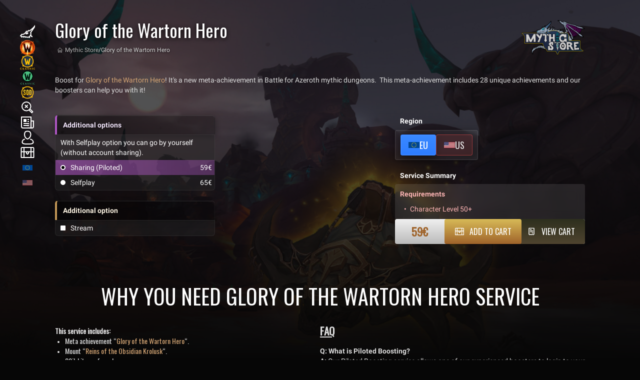

--- FILE ---
content_type: text/html; charset=UTF-8
request_url: https://mythic-store.com/eu/Glory-of-the-Wartorn-Hero
body_size: 6439
content:
<!DOCTYPE html>
<html lang="en">
<head>
  <meta charset="UTF-8">
	<title>Glory of the Wartorn Hero | Mythic-Store</title>

    <meta name="description" content="Boost for&amp;nbsp;Glory of the Wartorn Hero! It&amp;#39;s a new meta-achievement in Battle for Azeroth mythic dungeons. &amp;nbsp;This meta-achievement includes 28 unique achievements and our boosters can help you with it!&amp;nbsp;">
  <meta name="viewport" content="width=device-width, initial-scale=1.0">
  <meta name="facebook-domain-verification" content="j3h0yf1u40p1y9uhbpy2h35w5x863g" />

  <link rel="shortcut icon" type="image/png" href="/favicon.png"/>
  <link rel="stylesheet" type="text/css" href="/dragonflyght/css/index.css?v=1.252"/>
  <link rel="stylesheet" type="text/css" href="/css/serverAutocomplete.css?v=1.252"/>
  <!-- <link rel="preconnect" href="https://fonts.googleapis.com"> -->
  <!-- <link rel="preconnect" href="https://fonts.gstatic.com" crossorigin> -->
  <!-- <link href="https://fonts.googleapis.com/css2?family=Oswald&family=Roboto:ital,wght@0,400;0,700;1,400&display=swap" rel="stylesheet"> -->

  <script>
    const MS_VERSION = '1.252'
    const FACEBOOK_APP_ID = '751701041287212'
    const GOOGLE_CLIENT_ID = '222504167816-fr6tku74asj7kkmeq2a6helf30q1dsd2.apps.googleusercontent.com'
    const DISCORD_CLIENT_ID = '1442982587542016070'
  </script>
  <script src="/dragonflyght/js/index.js?v=1.252" type="module"></script>
  <script src="/dragonflyght/js/instant-search.js?v=1.252"></script>
  <script src="/dragonflyght/js/category-filter.js?v=1.252"></script>

  
  <!-- Google Tag Manager -->
  <script>(function(w,d,s,l,i){w[l]=w[l]||[];w[l].push({'gtm.start':
  new Date().getTime(),event:'gtm.js'});var f=d.getElementsByTagName(s)[0],
  j=d.createElement(s),dl=l!='dataLayer'?'&l='+l:'';j.async=true;j.src=
  'https://www.googletagmanager.com/gtm.js?id='+i+dl;f.parentNode.insertBefore(j,f);
  })(window,document,'script','dataLayer','GTM-KCJPN77F');</script>
  <!-- End Google Tag Manager -->

  <!-- Meta Pixel Code -->
  <script>
  !function(f,b,e,v,n,t,s)
  {if(f.fbq)return;n=f.fbq=function(){n.callMethod?
  n.callMethod.apply(n,arguments):n.queue.push(arguments)};
  if(!f._fbq)f._fbq=n;n.push=n;n.loaded=!0;n.version='2.0';
  n.queue=[];t=b.createElement(e);t.async=!0;
  t.src=v;s=b.getElementsByTagName(e)[0];
  s.parentNode.insertBefore(t,s)}(window, document,'script',
  'https://connect.facebook.net/en_US/fbevents.js');
  fbq('init', '720020093235397');
  fbq('track', 'PageView');
  </script>
  <noscript><img height="1" width="1" style="display:none"
  src="https://www.facebook.com/tr?id=720020093235397&ev=PageView&noscript=1"
  /></noscript>
  <!-- End Meta Pixel Code -->

    
  
</head>
<body>

<!-- Google Tag Manager (noscript) -->
<noscript><iframe src="https://www.googletagmanager.com/ns.html?id=GTM-KCJPN77F"
height="0" width="0" style="display:none;visibility:hidden"></iframe></noscript>
<!-- End Google Tag Manager (noscript) -->
<panel>
  <ms-menu>
    <msm-item class="onlyForMobile">
      <m-action class="icon-menu" title="Menu" command="toggleMenu"></m-action>
    </msm-item>
    <msm-item>
      <a href="/eu" class="icon-home" title="Mythic Store Home"></a>
    </msm-item>
                  <msm-item class="notForMobile">
          <a href="/eu/wow" class="icon-shadowlands" title="World of Warcraft Retail Boost"></a>
        </msm-item>
                        <msm-item class="notForMobile">
          <a href="/eu/wowclassic" class="icon-classic" title="World of Warcraft Classic"></a>
        </msm-item>
                        <msm-item class="notForMobile">
          <a href="/eu/mists-of-pandaria-classic" class="icon-pandoria" title="Mists of Pandaria Classic Boost"></a>
        </msm-item>
                                            <msm-item class="notForMobile">
          <a href="/eu/wow-sod" class="icon-sod" title="World of Warcraft Classic: Season of Discovery"></a>
        </msm-item>
              <msm-item class="instant-search-wrapper notForMobile">
      <m-action class="icon-search" title="Search" command="toggleInstantSearch"></m-action>
      <msm-drop id="instantSearchDropdown" class="instant-search-dropdown">
        <msm-move>
          <msm-head>
            <input type="text" 
                   id="instantSearchInput" 
                   placeholder="Search products, blog posts..." 
                   autocomplete="off"
                   class="instant-search-input" />
          </msm-head>
          <msm-body id="instantSearchResults" class="instant-search-results">
            <msm-message>Start typing to search...</msm-message>
          </msm-body>
          <div id="instantSearchFooter" class="search-footer" style="display: none;"></div>
        </msm-move>
      </msm-drop>
    </msm-item>
    <msm-item class="onlyForMobile">
      <a href="/eu/search" class="icon-search" title="Search"></a>
    </msm-item>
    <msm-item class="notForMobile">
      <a href="/eu/blog" class="icon-blog" title="Blog"></a>
    </msm-item>
    <msm-item>
      <a href="/eu/account" class="icon-account" title="Account Info"></a>
    </msm-item>
    <msm-item>
      <a href="/eu/cart" class="icon-cart" title="Cart Info"></a>
      <msm-notify notify="cart">99</msm-notify>
      <msm-drop>
        <msm-move>
          <msm-head>
            <msm-title>My Cart</msm-title>
            <msm-action><a href="/eu/cart" class="menubutton">View Cart</a></msm-action>
          </msm-head>
          <msm-body output="cart">
            <msm-message>Loading cart, please wait...</msm-message>
          </msm-body>
        </msm-move>
      </msm-drop>
    </msm-item>
        <msm-region class="notForMobile">
      <a href="/eu" class="region-eu active" title="Europe"></a>
      <a href="/us" class="region-us " title="United States"></a>
    </msm-region>
    <msm-mobile class="hidden">
      <msm-item>
        <a href="/eu/search" class="icon-search" title="Search"><span>Search</span></a>
      </msm-item>
      <msm-item>
        <a href="/eu/blog" class="icon-blog" title="Blog"><span>Blog</span></a>
      </msm-item>
                    <msm-item>
          <a href="/eu/wow" class="icon-shadowlands" title="World of Warcraft Retail Boost"><span>World of Warcraft Retail Boost</span></a>
        </msm-item>
                        <msm-item>
          <a href="/eu/wowclassic" class="icon-classic" title="World of Warcraft Classic"><span>World of Warcraft Classic</span></a>
        </msm-item>
                        <msm-item>
          <a href="/eu/mists-of-pandaria-classic" class="icon-pandoria" title="Mists of Pandaria Classic Boost"><span>Mists of Pandaria Classic Boost</span></a>
        </msm-item>
                                            <msm-item>
          <a href="/eu/wow-sod" class="icon-sod" title="World of Warcraft Classic: Season of Discovery"><span>World of Warcraft Classic: Season of Discovery</span></a>
        </msm-item>
                <msm-region>
        <a href="/eu" class="region-eu active" title="Europe">Europe</a>
        <a href="/us" class="region-us " title="United States">United States</a>
      </msm-region>
    </msm-mobile>
  </ms-menu>
</panel>

<slider itemscope itemtype="http://schema.org/Game">
  <sld-background style="background:url('/img/slides/fhd/1594359057.jpg') no-repeat center center / cover;">
  </sld-background>
  <sld-header>
    <sld-info>
      <h1 itemProp="name">Glory of the Wartorn Hero</h1>
      <sld-bread>
          <a href="/eu" class="home">Mythic Store</a>
          /
          <span>Glory of the Wartorn Hero</span>
      </sld-bread>
    </sld-info>
    <sld-logo></sld-logo>
  </sld-header>
  <sld-content>
    <sld-description><p>Boost for&nbsp;<a data-mce-href="https://www.wowhead.com/achievement=12812/glory-of-the-wartorn-hero" href="https://www.wowhead.com/achievement=12812/glory-of-the-wartorn-hero">Glory of the Wartorn Hero</a>! It&#39;s a new meta-achievement in Battle for Azeroth mythic dungeons. &nbsp;This meta-achievement includes 28 unique achievements and our boosters can help you with it!&nbsp;<a href="https://www.wowhead.com/npc=140125" rel="noopener noreferrer" target="_blank"></a></p></sld-description>
        <ms-product productid="20">
      <script type="application/json" msdata="product">{"id":"20","gameId":"1","categoryId":"3","categoryIds":"3","title":"Glory of the Wartorn Hero","url":"Glory-of-the-Wartorn-Hero","image":"\/img\/products\/1593875077.jpg","image_webp":null,"image_webp_old":"\/webp\/products\/1593875077.webp","priceEu":"0.00","priceUs":"0.00","discountEu":"0","discountUs":"0","coupons_disabled":"0","meta_title":"","meta_description":"","description":"<p><span style=\"font-size: 18px;\">Boost for&nbsp;<\/span><span style=\"font-size: 18px;\"><a data-mce-href=\"https:\/\/www.wowhead.com\/achievement=12812\/glory-of-the-wartorn-hero\" href=\"https:\/\/www.wowhead.com\/achievement=12812\/glory-of-the-wartorn-hero\">Glory of the Wartorn Hero<\/a><\/span><span style=\"font-size: 18px;\">! It&#39;s a new meta-achievement in Battle for Azeroth mythic dungeons. &nbsp;<\/span><br><span style=\"font-size: 18px;\">This meta-achievement includes 28 unique achievements and our boosters can help you with it!&nbsp;<\/span><a href=\"https:\/\/www.wowhead.com\/npc=140125\" rel=\"noopener noreferrer\" target=\"_blank\"><span style=\"font-size: 18px;\"><strong><br><\/strong><\/span><\/a><\/p>","content":"<h4><span style=\"font-size: 18px;\"><strong>This service includes:<\/strong><\/span><\/h4><ul><li><h4><span style=\"font-size: 18px;\">Meta achievement &ldquo;<a data-mce-href=\"https:\/\/www.wowhead.com\/achievement=12812\/glory-of-the-wartorn-hero\" href=\"https:\/\/www.wowhead.com\/achievement=12812\/glory-of-the-wartorn-hero\">Glory of the Wartorn Hero<\/a>&ldquo;.<\/span><\/h4><\/li><li><h4><span style=\"font-size: 18px;\">Mount &ldquo;<a data-mce-href=\"https:\/\/www.wowhead.com\/item=161215\/reins-of-the-obsidian-krolusk\" href=\"https:\/\/www.wowhead.com\/item=161215\/reins-of-the-obsidian-krolusk\">Reins of the Obsidian Krolusk<\/a>&ldquo;.<\/span><\/h4><\/li><li><h4><span style=\"font-size: 18px;\">80ilvl items from bosses.<\/span><\/h4><\/li><\/ul>","content2":"<h2 dir=\"ltr\" id=\"isPasted\" style=\"line-height:1.38;margin-top:0pt;margin-bottom:8pt;\"><span style=\"font-size: 24px;\"><strong><u>FAQ<\/u><\/strong><\/span><\/h2><p><br><\/p><p><span style=\"font-size: 18px;\"><strong>Q:<\/strong> <strong>What is Piloted Boosting?<\/strong> <br><strong>A:<\/strong> Our Piloted Boosting service allows one of our experienced boosters to login to your World of Warcraft account and take full control of your character until your desired goal is achieved. We will schedule the boosting process to avoid interfering with your game time.&nbsp;<\/span><\/p><p><br><\/p><p><span style=\"font-size: 18px;\"><strong>Q:<\/strong> <strong>What is Remote?&nbsp;<\/strong><br><strong>A:<\/strong> Remote Boosting uses a specialized app, allowing our boosters to securely access only to the game without needing login details. Your PC will be unavailable during the boost, but we&#39;ll schedule it at a convenient time for you.<\/span><\/p><p><br><\/p><p><span style=\"font-size: 18px;\"><strong>Q:<\/strong> <strong>What is VPN and how is it used during boosting?&nbsp;<\/strong><br><strong>A:<\/strong> VPN (Virtual Private Network) routes game activity through a secure, encrypted connection, usually mimicking the customer&#39;s country connection. This provides an extra layer of security and privacy for your Battle.net account used by our booster during order activities.&nbsp;<\/span><\/p><p><br><\/p><p><span style=\"font-size: 18px;\"><strong>Q:<\/strong> <strong>What is LiveStream and how does it work?&nbsp;<\/strong><br><strong>A:<\/strong> We offer a LiveStream option for completing your order where you can see all the processes in real-time with your own eyes. However, LiveStream may be unavailable in some cases due to technical reasons.&nbsp;<\/span><\/p><p><br><\/p><p><span style=\"font-size: 18px;\"><strong>Q:<\/strong><strong>&nbsp;Do you offer a refund if I&#39;m not satisfied with the service?<\/strong><br><strong>A:<\/strong> We are committed to providing the best possible experience for our customers. If you&#39;re not satisfied with the service, please contact our support team to discuss your concerns, and we&#39;ll work towards a resolution that meets your needs.<\/span><\/p>","requirements":"<p><span style=\"font-size: 18px;\">Character Level 50+<br><\/span><\/p>","properties":"[{\"id\":1,\"options\":[{\"id\":2,\"label\":\"Sharing (Piloted)\",\"priceEu\":\"59\",\"priceUs\":\"65\"},{\"id\":3,\"label\":\"Selfplay\",\"priceEu\":\"65\",\"priceUs\":\"79\"}],\"dependent\":{},\"label\":\"Additional options\",\"type\":\"single\",\"required\":\"1\",\"description\":\"With Selfplay option you can go by yourself (without account sharing).\"},{\"id\":2,\"options\":[{\"id\":1,\"label\":\"Stream\",\"priceEu\":\"\",\"priceUs\":\"\",\"default\":\"\"}],\"dependent\":{\"1\":[\"2\"]},\"label\":\"Additional option\",\"type\":\"multiple\",\"required\":\"0\",\"description\":\"\",\"min\":\"\",\"limit\":\"\"}]","rating":null,"reviews":null,"views":null,"sales":null,"priority":"446","marker_new":"0","marker_popular":"0","marker_discount":"0","visible_eu":"1","visible_us":"1","archived":"0","created_at":"2020-06-25 02:14:00","updated_at":"2025-09-06 01:23:22","deleted_at":null,"banner_emoji":null,"banner_label":null,"banner_description":null,"banner_variant":"promo","banner_preset_id":null,"banner_start_time":null,"banner_end_time":null,"banner_show_timer":"0","banner_cart_enabled":"0","banner_cart_label":null,"banner_cart_description":null,"banner_cart_use_label":"0","banner_cart_use_description":"0"}</script>
      <script type="application/json" msdata="options">[{"id":1,"options":[{"id":2,"label":"Sharing (Piloted)","priceEu":"59","priceUs":"65"},{"id":3,"label":"Selfplay","priceEu":"65","priceUs":"79"}],"dependent":[],"label":"Additional options","type":"single","required":"1","description":"With Selfplay option you can go by yourself (without account sharing)."},{"id":2,"options":[{"id":1,"label":"Stream","priceEu":"","priceUs":"","default":""}],"dependent":{"1":["2"]},"label":"Additional option","type":"multiple","required":"0","description":"","min":"","limit":""}]</script>
      <options></options>
      <summary>
                <sum-region-group>
          <sum-label>Region</sum-label>
          <sum-region-switch role="group" aria-label="Select region">
                                    <span class="region-tab eu is-active" aria-pressed="true">EU</span>
                      
                                    <a class="region-tab us" href="/us/Glory-of-the-Wartorn-Hero" aria-pressed="false">US</a>
                      
                    </sum-region-switch>
        </sum-region-group>
                <sum-head>
          <sum-label>Service Summary</sum-label>
          <sum-payments></sum-payments>
        </sum-head>
        <sum-body>
          <!--<sum-rewards>
            <h3>Rewards</h3>
            <ul><li></li></ul>
          </sum-rewards>-->
          <sum-requirements>
            <strong>Requirements</strong>
            <menu><p>Character Level 50+</p></menu>
          </sum-requirements>
        </sum-body>
        <sum-foot>
          <sum-character></sum-character>
          <sum-subtotal>
            <sum-price output="cartTotal">-</sum-price>
            <sum-cart>
              <m-action command="addToCart" class="primary cart" disabled="true">Add to Cart</m-action>
              <m-action command="openCart" class="secondary invoice">View Cart</m-action>
            </sum-cart>
          </sum-subtotal>
        </sum-foot>
      </summary>
    </ms-product>
    
    <sld-caption><h2>WHY YOU NEED GLORY OF THE WARTORN HERO SERVICE</h2></sld-caption>
    <sld-twin>
      <sld-description><h4><span><strong>This service includes:</strong></span></h4><ul><li><h4><span>Meta achievement &ldquo;<a data-mce-href="https://www.wowhead.com/achievement=12812/glory-of-the-wartorn-hero" href="https://www.wowhead.com/achievement=12812/glory-of-the-wartorn-hero">Glory of the Wartorn Hero</a>&ldquo;.</span></h4></li><li><h4><span>Mount &ldquo;<a data-mce-href="https://www.wowhead.com/item=161215/reins-of-the-obsidian-krolusk" href="https://www.wowhead.com/item=161215/reins-of-the-obsidian-krolusk">Reins of the Obsidian Krolusk</a>&ldquo;.</span></h4></li><li><h4><span>80ilvl items from bosses.</span></h4></li></ul></sld-description>
              <sld-description><h2 dir="ltr" id="isPasted"><span><strong><u>FAQ</u></strong></span></h2><p><br></p><p><span><strong>Q:</strong> <strong>What is Piloted Boosting?</strong> <br><strong>A:</strong> Our Piloted Boosting service allows one of our experienced boosters to login to your World of Warcraft account and take full control of your character until your desired goal is achieved. We will schedule the boosting process to avoid interfering with your game time.&nbsp;</span></p><p><br></p><p><span><strong>Q:</strong> <strong>What is Remote?&nbsp;</strong><br><strong>A:</strong> Remote Boosting uses a specialized app, allowing our boosters to securely access only to the game without needing login details. Your PC will be unavailable during the boost, but we&#39;ll schedule it at a convenient time for you.</span></p><p><br></p><p><span><strong>Q:</strong> <strong>What is VPN and how is it used during boosting?&nbsp;</strong><br><strong>A:</strong> VPN (Virtual Private Network) routes game activity through a secure, encrypted connection, usually mimicking the customer&#39;s country connection. This provides an extra layer of security and privacy for your Battle.net account used by our booster during order activities.&nbsp;</span></p><p><br></p><p><span><strong>Q:</strong> <strong>What is LiveStream and how does it work?&nbsp;</strong><br><strong>A:</strong> We offer a LiveStream option for completing your order where you can see all the processes in real-time with your own eyes. However, LiveStream may be unavailable in some cases due to technical reasons.&nbsp;</span></p><p><br></p><p><span><strong>Q:</strong><strong>&nbsp;Do you offer a refund if I&#39;m not satisfied with the service?</strong><br><strong>A:</strong> We are committed to providing the best possible experience for our customers. If you&#39;re not satisfied with the service, please contact our support team to discuss your concerns, and we&#39;ll work towards a resolution that meets your needs.</span></p></sld-description>
          </sld-twin>

        <sld-caption><h2>GLORY OF THE WARTORN HERO Reviews</h2></sld-caption>
    <ms-reviews productid="20" class="">
            <rev-form>
        <rev-message>You must be logged in to add a review.</rev-message>
      </rev-form>
              </ms-reviews>

  </sld-content>
</slider>


  <ms-catalog>
    <cat-header><h2>Recently Viewed Products</h2></pro-header>
    <cat-records>
                  <card>
        <crd-effect style="background:url('/img/products/1593875077.jpg') no-repeat center center / cover;"></crd-effect>
        <crd-image>
          <a href="/eu/Glory-of-the-Wartorn-Hero"><img src="/img/products/1593875077.jpg" title="Glory of the Wartorn Hero" /></a>
        </crd-image>
        <crd-marks>
                            </crd-marks>
      </card>
        <cat-records>
  </ms-catalog>

<ms-request>
  <req-welcome>
    <req-label><b>Have not found</b> the services you are interested in<br>or <b>having difficulties</b> in choosing?<br>Our <b>experts will help you</b>!</req-label>
    <req-button>
      <a href="https://api.whatsapp.com/send?phone=995551516855&&text=Hello%2C%20I%20want%20to%20use%20your%20services" target="_blank" class="classicButton">Make Request</a>
      <!--<m-action command="openForm" class="stylized">Make Request</m-action>-->
    </req-button>
  </req-welcome>
  <!--<req-form>
    <req-field><m-field name="request.name"></m-field></req-field>
    <req-field><m-field name="request.message" type="textarea"></m-field></req-field>
    <req-submit><m-action command="sendForm">Send Request</m-action></req-submit>
  </req-form>-->
</ms-request>
<footer>
  <ftr-menu>
    <ftr-links>
      <ftr-group>
        <h2>Pages</h2>
        <menu>
          <a href="/eu/reviews">Reviews</a>
          <a href="/eu/faq">FAQ</a>
          <a href="/eu/guarantees">Guarantees</a>
          <a href="/eu/agreement">User Agreement</a>
                            </menu>
      </ftr-group>
                            <ftr-group>
          <h2><a href="/eu/wow">World of Warcraft Retail Boost</a></h2>
          <menu>
                          <a href="/eu/the-war-within">The War Within</a>
                          <a href="/eu/world-of-warcraft-legion-remix-boost">World of Warcraft Legion: Remix Boost</a>
                          <a href="/eu/retail-raids">WoW Raids boost</a>
                          <a href="/eu/tww-patch-11-2-season-3">The War Within Season 3</a>
                          <a href="/eu/retail-dungeons">WoW Dungeons boost</a>
                          <a href="/eu/housing">Housing WoW</a>
                          <a href="/eu/pvp">Player vs Player</a>
                          <a href="/eu/delves">The War Within Delves</a>
                          <a href="/eu/leveling">Leveling &amp; Farm</a>
                          <a href="/eu/mounts">Mounts</a>
                          <a href="/eu/Legacy">Legacy</a>
                      </menu>
        </ftr-group>
                                                          <ftr-group>
          <h2><a href="/eu/wow-sod">World of Warcraft Classic: Season of Discovery</a></h2>
          <menu>
                          <a href="/eu/season-of-discovery-pvp">Season of Discovery PvP</a>
                          <a href="/eu/season-of-discovery-raid">Season of Discovery Raid</a>
                          <a href="/eu/season-of-discovery-leveling-and-farm">Season of Discovery Leveling &amp; Farm</a>
                      </menu>
        </ftr-group>
                  </ftr-links>
    <ftr-contacts>
      <ftr-group>
        <h2>Contacts</h2>
        <menu>
          <a href="/cdn-cgi/l/email-protection#9deee8ededf2efe9ddf0e4e9f5f4feb0eee9f2eff8b3fef2f0" class="contact-email" title="support@mythic-store.com"></a>
          <a href="https://t.me/MythicStoreOfficial" class="contact-telegram" title="MythicStoreOfficial"></a>
          <a href="https://instagram.com/mythic.store" class="contact-instagram" title="mythic.store"></a>
          <a href="https://api.whatsapp.com/send?phone=995551516855&&text=Hello%2C%20I%20want%20to%20use%20your%20services" class="contact-whatsapp" title="mythic.store"></a>
          <a href="https://Discord.gg/zbJwaJusAw" class="contact-discord" title="MythicStore">MythicStore</a>
        </menu>
      </ftr-group>
      <ftr-group>
        <h2>Region</h2>
        <menu>
          <a href="/eu" class="region-eu active" title="Europe">Europe</a>
          <a href="/us" class="region-us " title="United States">United States</a>
        </menu>
      </ftr-group>
      <ftr-group>
        <h2>Payments</h2>
        <menu>
          <a href="https://paypal.com/" target="_blank" class="payment-paypal"></a>
          <a href="https://stripe.com/" target="_blank" class="payment-stripe"></a>
          <span class="payment-visa"></span>
          <span class="payment-mastercard"></span>
        </menu>
      </ftr-group>
    </ftr-contacts>
  </ftr-menu>
  <ftr-info>
    <ftr-copy>
      <p><span>&copy; 2016-2026, Mythic Store</span></p>
      <p>All included here mentioned brand names are registered and property of the respective companies.<br>
      World of Warcraft tm and Blizzard Entertainment are registered trademarks of Blizzard Entertainment Inc.</p>
    </ftr-copy>
    <ftr-logo></ftr-logo>
  </ftr-info>
</footer>

  <script data-cfasync="false" src="/cdn-cgi/scripts/5c5dd728/cloudflare-static/email-decode.min.js"></script><script>const whTooltips = {colorLinks: true, iconizeLinks: true, renameLinks: true};</script>
  <script src="https://wow.zamimg.com/widgets/power.js"></script>

  <!--Start of Tawk.to Script-->
  <script type="text/javascript">
  var Tawk_API=Tawk_API||{}, Tawk_LoadStart=new Date();
  (function(){
  var s1=document.createElement("script"),s0=document.getElementsByTagName("script")[0];
  s1.async=true;
  s1.src='https://embed.tawk.to/577be83b54643ccb0bd8c6c3/default';
  s1.charset='UTF-8';
  s1.setAttribute('crossorigin','*');
  s0.parentNode.insertBefore(s1,s0);
  })();
  </script>
  <!--End of Tawk.to Script-->


<!--
string(2) "eu"
/string(10) "3.19.74.68"
/string(0) ""
/string(0) ""
/string(2) "eu"
-->

</body>
</html>


--- FILE ---
content_type: text/html;charset=UTF-8
request_url: https://mythic-store.com/api/store/getCartInfo
body_size: -134
content:
{"status":true,"message":"","result":{"coupon":null,"couponMessage":"","couponWarnings":[],"couponApplied":false,"raw":[],"items":[],"price":{"priceEu":0,"priceUs":0,"discountEu":0,"discountUs":0,"totalEu":0,"totalUs":0}}}

--- FILE ---
content_type: text/css
request_url: https://mythic-store.com/dragonflyght/css/index.css?v=1.252
body_size: 23634
content:
/* FONTS */
/* @import url('https://fonts.googleapis.com/css2?family=Oswald&family=Roboto:ital,wght@0,400;0,700;1,400&display=swap'); */


/* FONTS */
/* latin */
@font-face {
  font-family: 'Oswald';
  font-style: normal;
  font-weight: 200;
  font-display: swap;
  src: url(https://fonts.gstatic.com/s/oswald/v49/TK3_WkUHHAIjg75cFRf3bXL8LICs13FvsUZiZSSUhiCXAA.woff2) format('woff2');
  unicode-range: U+0000-00FF, U+0131, U+0152-0153, U+02BB-02BC, U+02C6, U+02DA, U+02DC, U+2000-206F, U+2074, U+20AC, U+2122, U+2191, U+2193, U+2212, U+2215, U+FEFF, U+FFFD;
}
/* latin */
@font-face {
  font-family: 'Oswald';
  font-style: normal;
  font-weight: 400;
  font-display: swap;
  src: url(https://fonts.gstatic.com/s/oswald/v49/TK3_WkUHHAIjg75cFRf3bXL8LICs1_FvsUZiYySUhiCXAA.woff) format('woff');
  unicode-range: U+0000-00FF, U+0131, U+0152-0153, U+02BB-02BC, U+02C6, U+02DA, U+02DC, U+2000-206F, U+2074, U+20AC, U+2122, U+2191, U+2193, U+2212, U+2215, U+FEFF, U+FFFD;
}
/* latin-ext */
@font-face {
  font-family: 'Roboto';
  font-style: italic;
  font-weight: 400;
  font-display: swap;
  src: url(https://fonts.gstatic.com/s/roboto/v30/KFOkCnqEu92Fr1Mu51xGIzIXKMnyrYk.woff2) format('woff2');
  unicode-range: U+0100-024F, U+0259, U+1E00-1EFF, U+2020, U+20A0-20AB, U+20AD-20CF, U+2113, U+2C60-2C7F, U+A720-A7FF;
}
/* latin */
@font-face {
  font-family: 'Roboto';
  font-style: italic;
  font-weight: 400;
  font-display: swap;
  src: url(https://fonts.gstatic.com/s/roboto/v30/KFOkCnqEu92Fr1Mu51xIIzIXKMny.woff2) format('woff2');
  unicode-range: U+0000-00FF, U+0131, U+0152-0153, U+02BB-02BC, U+02C6, U+02DA, U+02DC, U+2000-206F, U+2074, U+20AC, U+2122, U+2191, U+2193, U+2212, U+2215, U+FEFF, U+FFFD;
}
/* latin-ext */
@font-face {
  font-family: 'Roboto';
  font-style: normal;
  font-weight: 400;
  font-display: swap;
  src: url(https://fonts.gstatic.com/s/roboto/v30/KFOmCnqEu92Fr1Mu7GxKKTU1Kvnz.woff2) format('woff2');
  unicode-range: U+0100-024F, U+0259, U+1E00-1EFF, U+2020, U+20A0-20AB, U+20AD-20CF, U+2113, U+2C60-2C7F, U+A720-A7FF;
}
/* latin */
@font-face {
  font-family: 'Roboto';
  font-style: normal;
  font-weight: 400;
  font-display: swap;
  src: url(https://fonts.gstatic.com/s/roboto/v30/KFOmCnqEu92Fr1Mu4mxKKTU1Kg.woff2) format('woff2');
  unicode-range: U+0000-00FF, U+0131, U+0152-0153, U+02BB-02BC, U+02C6, U+02DA, U+02DC, U+2000-206F, U+2074, U+20AC, U+2122, U+2191, U+2193, U+2212, U+2215, U+FEFF, U+FFFD;
}
/* latin-ext */
@font-face {
  font-family: 'Roboto';
  font-style: normal;
  font-weight: 700;
  font-display: swap;
  src: url(https://fonts.gstatic.com/s/roboto/v30/KFOlCnqEu92Fr1MmWUlfChc4AMP6lbBP.woff2) format('woff2');
  unicode-range: U+0100-024F, U+0259, U+1E00-1EFF, U+2020, U+20A0-20AB, U+20AD-20CF, U+2113, U+2C60-2C7F, U+A720-A7FF;
}
/* latin */
@font-face {
  font-family: 'Roboto';
  font-style: normal;
  font-weight: 700;
  font-display: swap;
  src: url(https://fonts.gstatic.com/s/roboto/v30/KFOlCnqEu92Fr1MmWUlfBBc4AMP6lQ.woff2) format('woff2');
  unicode-range: U+0000-00FF, U+0131, U+0152-0153, U+02BB-02BC, U+02C6, U+02DA, U+02DC, U+2000-206F, U+2074, U+20AC, U+2122, U+2191, U+2193, U+2212, U+2215, U+FEFF, U+FFFD;
}


/* VARIABLES */
:root {
  --svg-star: url("data:image/svg+xml,%3Csvg width='20' height='20' fill='none' xmlns='http://www.w3.org/2000/svg'%3E%3Cpath fill-rule='evenodd' clip-rule='evenodd' d='m10.3 15.7-6 3.3 1.4-6.7L1 7.7l6.7-1.4L10.3 1 13 6.3l6.7 1.4-4.7 4.6 1.3 6.7-6-3.3Z' fill='url(%23a)'/%3E%3Cdefs%3E%3CradialGradient id='a' cx='0' cy='0' r='1' gradientUnits='userSpaceOnUse' gradientTransform='matrix(98.00002 .5 -.45855 89.87513 1.3 7.2)'%3E%3Cstop stop-color='%23D7BA57'/%3E%3Cstop offset='1' stop-color='%23C39756'/%3E%3C/radialGradient%3E%3C/defs%3E%3C/svg%3E") repeat-x left center / 20px;
  --svg-email: url("data:image/svg+xml,<svg width='20' height='20' fill='none' xmlns='http://www.w3.org/2000/svg'><circle cx='10' cy='10' r='10' fill='%23fff'/><path d='m4 8.5 6 3.5 6-3.5V14c0 .6-.4 1-1 1H5a1 1 0 0 1-1-1V8.5Z' fill='%23333'/><path d='m4 7.5 6 3.5 6-3.5c0-.6-.4-1-1-1H5a1 1 0 0 0-1 1Z' fill='%23333'/></svg>");
  --svg-facebook: url("data:image/svg+xml,<svg width='20' height='20' fill='none' xmlns='http://www.w3.org/2000/svg'><mask id='a' style='mask-type:alpha' maskUnits='userSpaceOnUse' x='0' y='0' width='20' height='20'><path d='M10 20a10 10 0 1 0 0-20 10 10 0 0 0 0 20Z' fill='%23fff'/></mask><g mask='url(%23a)'><path d='M10 20a10 10 0 1 0 0-20 10 10 0 0 0 0 20Z' fill='%23fff'/><path fill-rule='evenodd' clip-rule='evenodd' d='M5 9v4h2v9h4v-9h2l1-4h-3V8l1-1h2V3h-3C8 3 7 5 7 7v2H5Z' fill='%231878F3'/></g></svg>");
  --svg-google: url("data:image/svg+xml,<svg width='20' height='20' fill='none' xmlns='http://www.w3.org/2000/svg'><path fill-rule='evenodd' clip-rule='evenodd' d='M10 3.9c1.9 0 3.1.8 3.9 1.5l2.8-2.8A10 10 0 0 0 1 5.6L4.3 8A6 6 0 0 1 10 4Z' fill='%23EA4335'/><path fill-rule='evenodd' clip-rule='evenodd' d='M19.6 10.2c0-.8 0-1.4-.2-2H10v3.7h5.5c-.1 1-.7 2.3-2 3.2l3.1 2.5c2-1.8 3-4.3 3-7.4Z' fill='%234285F4'/><path fill-rule='evenodd' clip-rule='evenodd' d='M4.3 12a6.2 6.2 0 0 1 0-4L1.1 5.5a10 10 0 0 0 0 9L4.3 12Z' fill='%23FBBC05'/><path fill-rule='evenodd' clip-rule='evenodd' d='M10 20c2.7 0 5-.9 6.6-2.4L13.5 15c-.9.6-2 1-3.5 1A6 6 0 0 1 4.3 12l-3.2 2.5A10 10 0 0 0 10 20Z' fill='%2334A853'/></svg>");
  --svg-discord: url("data:image/svg+xml,<svg width='20' height='20' viewBox='0 0 20 20' fill='none' xmlns='http://www.w3.org/2000/svg'><path d='M16.5 3.5c-1.3-.6-2.7-1-4.1-1.3-.2.4-.4.8-.5 1.2-1.5-.2-3-.2-4.5 0-.2-.4-.4-.8-.6-1.2-1.4.3-2.8.7-4.1 1.3C.9 7.1.3 10.6.7 14c1.7 1.3 3.4 2 5.1 2.5.4-.5.8-1.1 1-1.7-.5-.2-1-.5-1.5-.8l.4-.3c2.9 1.3 6.1 1.3 9 0l.3.3c-.5.3-1 .6-1.5.8.3.6.6 1.2 1 1.7 1.7-.5 3.4-1.2 5.1-2.5.5-3.9-.8-7.3-3.1-10.5ZM7 12c-1 0-1.8-.9-1.8-2s.8-2 1.8-2 1.8.9 1.8 2-.8 2-1.8 2Zm6 0c-1 0-1.8-.9-1.8-2s.8-2 1.8-2 1.8.9 1.8 2-.8 2-1.8 2Z' fill='%23fff'/></svg>");
  --svg-home: url("data:image/svg+xml,%3Csvg width='20' height='20' fill='none' xmlns='http://www.w3.org/2000/svg'%3E%3Cpath d='M5.5 10 10 5.5l4.5 4.5M6.7 10.3v4.2h2.1v-3.3h2.4v3.3h2.1v-4.2' stroke='%23AAA' stroke-linecap='round' stroke-linejoin='round'/%3E%3C/svg%3E");
  --svg-scale: url("data:image/svg+xml,<svg width='12' height='12' fill='none' xmlns='http://www.w3.org/2000/svg'><path d='M3 1H2v10h6l2-4 1-1-1-1-2-4H3Z' stroke='%23fff' stroke-width='2'/></svg>");
  --svg-eye: url("data:image/svg+xml,<svg width='20' height='20' fill='none' xmlns='http://www.w3.org/2000/svg'><path d='M10 4.5C5.5 4.5 1.5 8.5 1.5 10s4 5.5 8.5 5.5 8.5-4 8.5-5.5-4-5.5-8.5-5.5zM10 13c-1.7 0-3-1.3-3-3s1.3-3 3-3 3 1.3 3 3-1.3 3-3 3z' stroke='%23fff' stroke-width='1.5' stroke-linecap='round' stroke-linejoin='round'/><circle cx='10' cy='10' r='1' fill='%23fff'/></svg>");
  --svg-eye-off: url("data:image/svg+xml,<svg width='20' height='20' fill='none' xmlns='http://www.w3.org/2000/svg'><path d='M17.94 17.94L2.06 2.06M10 4.5c-2.6 0-4.9 1.4-6.5 3.5a15.3 15.3 0 0 0 2.6 3.2M10 15.5c2.6 0 4.9-1.4 6.5-3.5a15.3 15.3 0 0 0-2.6-3.2M10 13c-1.7 0-3-1.3-3-3 0-.5.1-1 .3-1.4M12.7 8.6c.2.4.3.9.3 1.4 0 1.7-1.3 3-3 3-.5 0-1-.1-1.4-.3' stroke='%23fff' stroke-width='1.5' stroke-linecap='round' stroke-linejoin='round'/></svg>");
}

/* GENERAL */
body {
  background-color: #060606;
  color: #fff;
  font-family: 'Roboto';
  font-size: 14px;
  display: flex;
  flex-direction: column;
  align-items: center;
}
h1, h2, h3, h4, h5, h6 {
  margin: 0;
  padding: 0;
  font-family: 'Oswald';
  font-weight: normal;
}
p, li, input, body, menu {
  margin: 0;
  padding: 0;
}
ul, ol {
  margin: 0;
  padding: 0 0 0 20px;
}
.hidden,
.onlyForMobile {
  display: none;
}

/* ANIMATION */
@keyframes rotating {
  from {
    transform: rotate(0deg);
  }
  to {
    transform: rotate(360deg);
  }
}

/* ACTIONS */
m-action.primary,
m-action.secondary {
  content: "";
  display: block;
  position: relative;
  cursor: pointer;
  border-radius: 4px;
  padding: 15px 20px 15px 50px;
  text-transform: uppercase;
  font-size: 16px;
  line-height: 20px;
  transition: all 1s ease-in-out;
  white-space: nowrap;
}
m-action.primary {
  z-index: 1;
  background: linear-gradient(180deg, #D7BA57, #9F632A);
  flex-grow: 1;
}
m-action.secondary {
  background: linear-gradient(180deg, #2e2f1e, #4f442f);
  margin-left: -10px;
}
m-action.primary[disabled="true"],
m-action.secondary[disabled="true"] {
  filter: grayscale();
}
m-action.primary.success,
m-action.secondary.success {
  background: linear-gradient(180deg, #5BD757, #2A9F89);
}
m-action.primary.cart:before,
m-action.primary.invoice:before,
m-action.primary.search:before,
m-action.secondary.cart:before,
m-action.secondary.invoice:before,
m-action.secondary.search:before {
  content: "";
  position: absolute;
  top: 15px;
  left: 20px;
  width: 20px;
  height: 20px;
}
m-action.primary.cart:before,
m-action.secondary.cart:before {
  background: url("../svg/menu-cart.svg") no-repeat center center / contain;
}
m-action.primary.invoice:before,
m-action.secondary.invoice:before {
  background: url("../svg/menu-invoice.svg") no-repeat center center / contain;
}
m-action.primary.search:before,
m-action.secondary.search:before {
  background: url("../svg/menu-search.svg") no-repeat center center / contain;
}
m-action.primary.loading:before,
m-action.secondary.loading:before {
  display: none;
}
m-action.primary.loading:after,
m-action.secondary.loading:after {
  content: "";
  position: absolute;
  top: 15px;
  left: 20px;
  width: 20px;
  height: 20px;
  border-radius: 10px;
  background: conic-gradient(rgba(255,255,255,0), rgba(255,255,255,1));
  mask-image: radial-gradient(transparent 0, transparent 6px, #000 6px, #000 10px, transparent 10px);
  animation: rotating 2s linear infinite;
}
m-action.general {
  display: flex;
  line-height: 20px;
  padding: 10px;
  white-space: nowrap;
  border-radius: 4px;
  background-color: #333;
  color: #fff;
  gap: 10px;
  cursor: pointer;
}
m-action.general.centered {
  background: linear-gradient(135deg, #8627BD 0%, #DD3466 100%);
  color: #fff;
  font-weight: bold;
}
m-action.general.facebook {
  background-color: #1878F3;
}
m-action.general.google {
  background-color: #fff;
  color: #111;
}
m-action.general.discord {
  background-color: #5865F2;
  color: #fff;
}
m-action.general.email:before {
  content: "";
  background-image: var(--svg-email);
  width: 20px;
  height: 20px;
}
m-action.general.facebook:before {
  content: "";
  background-image: var(--svg-facebook);
  width: 20px;
  height: 20px;
}
m-action.general.google:before {
  content: "";
  background-image: var(--svg-google);
  width: 20px;
  height: 20px;
}
m-action.general.discord:before {
  content: "";
  background-image: var(--svg-discord);
  width: 20px;
  height: 20px;
}
m-action.simple {
  display: flex;
  line-height: 20px;
  padding: 5px 10px;
  white-space: nowrap;
  color: #fff;
  cursor: pointer;
  gap: 5px;
  background: #333 linear-gradient(135deg, #8627BD 0%, #DD3466 100%);
  filter: grayscale(1);
  transition: all 200ms ease-in-out;
}
m-action.simple[disabled="true"] {
  opacity: .6;
}
m-action.simple:hover:not([disabled="true"]) {
  filter: grayscale(0);
}
m-action.simple.icon:before {
  content: "";
  display: inline-block;
  width: 10px;
  height: 10px;
  margin-top: 5px;
  background-color: #fff;
}
m-action.simple.icon.plus:before {
  clip-path: path('M4.5 4.5H1v1h3.5V9h1V5.5H9v-1H5.5V1h-1v3.5Z');
}
m-action.simple.icon.cross:before {
  clip-path: path('M4 2 3 3l2 2-2 2 1 1 2-2 2 2 1-1-2-2 2-2-1-1-2 2-2-2Z');
}
m-action.simple.icon.back:before {
  clip-path: path('M5.6 1.7 2.3 5l3.3 3.4.8-.8-2.2-2.1H8v-1H4.2l2.1-2.2-.7-.6Z');
}
m-action.simple.icon.check:before {
  clip-path: path('m1.7 5.4 3.4 2.8 4.3-4.9-.8-.6L5 6.8 2.3 4.6l-.6.8Z');
}
m-action.simple.icon.edit:before {
  clip-path: path('M7.5 2h-5v1h5V2ZM7.5 4.5h-5v1h5v-1ZM7.5 7h-5v1h5V7Z');
}
m-action.simple.icon.lock:before {
  clip-path: path('M2.5 8V4.5h1V2h3v2.5h1V8h-5Zm2-3.5V3h1v1.5h-1ZM3.5 7V5.5h3V7h-3Z');
}
m-action.white {
  background: #fff none;
  color: #111;
}
m-action.white.icon:before {
  background-color: #111;
}
m-action.centered {
  text-align: center;
  justify-content: space-around;
}
.classicButton {
  display: block;
  line-height: 40px;
  height: 50px;
  border: 5px solid rgba(0,0,0,.3);
  background-color: rgba(0,0,0,.7);
  color: #fff;
  position: relative;
  text-align: center;
  cursor: pointer;
  padding: 0 40px;
  border-radius: 25px;
  font-size: 20px;
  font-family: 'Oswald';
  white-space: nowrap;
  text-decoration: none;
  background-clip: padding-box;
  box-sizing: border-box;
  transition: all 200ms ease-in-out;
}
.classicButton.light {
  border: 5px solid rgba(100,100,100,.3);
  background-color: rgba(100,100,100,.7);
}
.classicButton.white {
  border: 5px solid rgba(255,255,255,.3);
  background-color: rgba(255,255,255,.7);
}
.classicButton:before,
.classicButton:after {
  content: "";
  display: block;
  position: absolute;
  width: 24px;
  height: 30px;
  top: 7px;
  background: url('../svg/arrow.svg') no-repeat center center / contain;
  z-index: 1;
}
.classicButton:before {
  left: -17px;
  transform: scaleX(-1);
}
.classicButton:after {
  right: -17px;
}
.classicButton:hover {
  border: 5px solid rgba(181,144,12,.4);
}

/* FIELDS */
m-field {
  display: flex;
  flex-grow: 1;
  position: relative;
}
m-select {
  display: flex;
  flex-direction: column;
  position: relative;
}
m-field input,
m-select input,
m-select text,
m-field textarea {
  display: block;
  font-size: 14px;
  line-height: 20px;
  border-width: 0;
  padding: 5px 30px 5px 10px;
  background-color: #fff;
  color: #333;
  flex-grow: 1;
  width: 100%;
  box-sizing: border-box;
  min-height: 30px;
}
m-field textarea {
  height: 120px;
}
m-input input::placeholder,
m-select text placeholder {
  color: #666;
}
m-select input,
m-select text {
  cursor: pointer;
}
m-select:after {
  content: "";
  display: block;
  width: 6px;
  height: 6px;
  top: 50%;
  right: 10px;
  margin-top: -5px;
  border-right: 2px solid #111;
  border-bottom: 2px solid #111;
  transform: rotate(45deg);
  position: absolute;
}
m-select menu {
  display: none;
  position: absolute;
  flex-direction: column;
  list-style-type: none;
  left: 0;
  top: 100%;
  width: 100%;
  z-index: 1;
  background-color: #fff;
  box-shadow: 0 5px 10px rgba(0,0,0,.5);
  max-height: 240px;
  overflow-y: auto;
}
m-select li {
  font-size: 14px;
  font-weight: normal;
  padding: 5px 10px;
  line-height: 20px;
  cursor: pointer;
  color: #111;
}
m-select li.active {
  background-color: #ddd;
}
m-select li:hover {
  background: linear-gradient(135deg, #8627BD 0%, #DD3466 100%);
  color: #fff;
}
m-select.active menu {
  display: flex;
}
m-field.general input,
m-select.general input,
m-select.general text {
  padding: 10px 30px 10px 10px;
  border-radius: 4px;
}
m-field.transparent input,
m-select.transparent input,
m-select.transparent text {
  background: rgba(255,255,255,.1);
  color: #fff;
}

m-select.transparent:after {
  border-right-color: rgba(255,255,255,.85);
  border-bottom-color: rgba(255,255,255,.85);
}

m-select.transparent text placeholder {
  color: rgba(255,255,255,.7);
}
m-field.error input,
m-select.error input,
m-select.error text {
  box-shadow: 0 0 3px #f00;
}
m-select.transparent:after {
  border-color: #fff;
}
m-checkbox {
  display: block;
  line-height: 20px;
  padding: 5px 10px 5px 30px;
  position: relative;
  cursor: pointer;
}
m-checkbox:before {
  content: "";
  display: block;
  position: absolute;
  background-color: #fff;
  width: 20px;
  height: 20px;
  left: 5px;
  top: 5px;
}
m-checkbox.active:after {
  content: "";
  display: block;
  position: absolute;
  clip-path: path('m1.7 5.4 3.4 2.8 4.3-4.9-.8-.6L5 6.8 2.3 4.6l-.6.8Z');
  background-color: #000;
  width: 10px;
  height: 10px;
  left: 10px;
  top: 10px;
}
m-rating {
  width: 100px;
  height: 20px;
  display: flex;
  position: relative;
}
mr-star {
  width: 20px;
  height: 20px;
  cursor: pointer;
}
mr-star:hover:after {
  content: "";
  display: block;
  width: 20px;
  height: 20px;
  position: absolute;
  background: var(--svg-star);
  opacity: .6;
  transform: scale(1.2);
}
mr-star.active {
  background: var(--svg-star);
}

/* PANEL */
panel {
  position: sticky;
  top: 0;
  height: 0;
  width: 100%;
  max-width: 1800px;
  z-index: 100;
}
ms-menu {
  display: flex;
  flex-direction: column;
  padding: 50px 40px;
  gap: 25px;
  width: 30px;
  box-sizing: border-box;
}
msm-region {
  display: flex;
  flex-direction: column;
  position: relative;
}
msm-region a {
  min-width: 20px;
  height: 20px;
  margin: 5px;
}
msm-mobile msm-region a {
  padding-left: 35px;
  color: #fff;
  text-decoration: none;
}
msm-region a:not(.active) {
  opacity: .6;
}
msm-item {
  position: relative;
}
msm-item [class*=icon-] {
  display: flex;
  min-width: 30px;
  height: 30px;
  padding-right: 10px;
  cursor: pointer;
  align-items: center;
}
msm-item span {
  color: #fff;
  text-decoration: none;
  display: block;
  padding-left: 40px;
  line-height: 20px;
  font-size: 16px;
}
msm-item .icon-home {
  background: url("../svg/menu-home.svg") no-repeat left center / 30px;
}
msm-item .icon-menu {
  background: url("../svg/menu-menu.svg") no-repeat left center / 30px;
}
msm-item .icon-wow {
  background: url("../svg/menu-wow.svg") no-repeat left center / 30px;
}
msm-item .icon-search {
  background: url("../svg/menu-search.svg") no-repeat left center / 30px;
}
msm-item .icon-account {
  background: url("../svg/menu-account.svg") no-repeat left center / 30px;
}
msm-item .icon-cart {
  background: url("../svg/menu-cart.svg") no-repeat left center / 30px;
}
msm-item .icon-blog {
  background: url("../svg/menu-blog.svg") no-repeat left center / 30px;
}
msm-item .icon-admin {
  background: url("../svg/menu-admin.svg") no-repeat 2px center / 26px;
}
msm-item .icon-shadowlands {
  /* background: url("../icon/menu-retail.png") no-repeat left center / 30px; */
  background: url("../icon/menu-retail2.png") no-repeat left center / 30px;
}
msm-item .icon-classic {
  background: url("../icon/menu-classic-old.png") no-repeat left center / 30px;
}
msm-item .icon-lichking {
  background: url("../icon/menu-classic.png") no-repeat left center / 30px;
}
msm-item .icon-diablo {
  background: url("../icon/menu-diablo.png") no-repeat left center / 30px;
}
msm-item .icon-cataclysm {
  background: url("../icon/menu-wow-cataclysm.png") no-repeat top left / 30px;
}
msm-item .icon-pandoria {
  background: url("../icon/menu-wow-pandoria.png") no-repeat top left / 30px;
}
msm-item .icon-sod {
  background: url("../icon/menu-wow-sod.png") no-repeat top left / 30px;
}
msm-drop {
  display: none;
  position: absolute;
  flex-direction: column;
  left: 40px;
  top: 0px;
  margin-top: -10px;
  z-index: 100;
}
msm-drop:before {
  content: "";
  display: block;
  position: absolute;
  clip-path: polygon(0 5px, 6px 0, 6px 10px);
  background-color: rgba(255,255,255,.9);
  width: 6px;
  height: 10px;
  left: -6px;
  top: 20px;
}
msm-move {
  position: absolute;
  display: flex;
  flex-direction: column;
  background-color: rgba(255,255,255,.9);
  backdrop-filter: blur(10px);
  box-shadow: 6px 10px 20px rgba(0,0,0,.4);
  color: #333;
  width: 320px;
}
ms-menu:not(.inactive) msm-item:hover:not(.nohover) msm-drop,
msm-item.active msm-drop {
  display: flex;
}
msm-notify {
  display: none;
  width: 16px;
  height: 16px;
  line-height: 16px;
  text-align: center;
  user-select: none;
  color: #fff;
  background-color: red;
  position: absolute;
  border-radius: 50%;
  overflow: hidden;
  font-size: 10px;
  top: 7px;
  left: -8px;
}
msm-notify.active {
  display: block;
}
msm-mobile {
  position: fixed;
  top: 0;
  left: 0;
  width: 100%;
  bottom: 80px;
  background-color: #181818;
  color: #fff;
  display: flex;
  flex-direction: column;
  padding: 40px;
  box-sizing: border-box;
  gap: 40px;
}
msm-head {
  display: flex;
  padding: 10px;
  line-height: 30px;
  justify-content: space-between;
  border-bottom: 1px solid #333;
  position: relative;
}
msm-body {
  display: flex;
  flex-direction: column;
  overflow-x: hidden;
  overflow-y: auto;
  max-height: 240px;
}
msm-title {
  font-family: 'Oswald';
  font-size: 20px;
  padding: 0 10px;
}
msm-message {
  padding: 20px;
  text-align: center;
  line-height: 20px;
}
msm-action a {
  display: block;
  text-decoration: none;
  line-height: 20px;
  padding: 5px 10px;
  background-color: #333;
  color: #fff;
}
msc-item {
  display: flex;
  gap: 10px;
  padding: 10px;
  border-bottom: 1px solid #333;
  align-items: center;
}
msc-item:last-of-type {
  border-bottom-width: 0px;
}
msc-image {
  width: 40px;
  height: 40px;
  overflow: hidden;
  background-color: #333;
}
msc-image img {
  width: 100%;
  height: 100%;
}
msc-title {
  flex-grow: 1;
}
msc-title a {
  text-decoration: none;
  color: #9F632A;
}
msc-title a:hover {
  text-decoration: underline;
}


/* admin */
ms-admin {
  display: flex;
  flex-direction: column;
}
msa-block {
  display: flex;
  flex-direction: column;
  padding: 10px;
  gap: 10px;
  line-height: 20px;
  border-bottom: 1px solid #333;
}
msa-label {
  padding: 0 10px;
  font-weight: bold;
}
msa-item m-form {
  /* gap: 10px; */
  display: flex;
  gap: 10px;
}
msa-item m-field input {
  padding: 5px 10px;
  height: 20px;
  line-height: 20px;
}
msa-item m-action {
  cursor: pointer;
  padding: 5px 10px;;
  line-height: 20px;
  background-color: #333;
  color: #fff;
}
msa-message {
  display: none;
  padding: 0 10px;
}
msa-message.active {
  display: block;
}

/* SLIDER */
slider {
  display: flex;
  flex-direction: column;
  padding: 40px 110px 80px;
  width: 100%;
  max-width: 1800px;
  box-sizing: border-box;
  /* overflow-x: hidden; */
}
slider.fullscreen {
  min-height: 100vh;
}
ms-background,
sld-background {
  position: absolute;
  width: 100vw;
  height: 100vh;
  top: 0;
  left: 0;
  z-index: 0;
}
ms-background:after,
sld-background:after {
  content: "";
  display: block;
  position: absolute;
  width: 100%;
  height: 100%;
  top: 0;
  left: 0;
  background: linear-gradient(180deg, rgba(17, 17, 17, 0.6) 30%, #060606 100%);
}
ms-background video,
sld-background video {
  width: 100%;
  height: 100%;
  object-fit: cover;
}
sld-header {
  display: flex;
  justify-content: space-between;
  position: relative;
}
sld-info {
  display: flex;
  flex-direction: column;
  margin-bottom: 40px
}
sld-info h1 {
  font-size: 36px;
  line-height: 40px;
  text-shadow: 0 2px 8px rgba(0, 0, 0, 0.9);
}
sld-logodesc {
  font-family: 'Oswald';
  font-size: 13px;
  margin-top: 10px;
  line-height: 20px;
}
sld-bread {
  display: flex;
  line-height: 20px;
  font-size: 12px;
  margin-top: 10px;
  gap: 5px;
  text-shadow: 0 1px 3px rgba(0, 0, 0, 0.8);
}
sld-bread a {
  color: #bbb;
  text-decoration: none;
  display: flex;
}
sld-bread span {
  color: #ddd;
}
sld-bread .home:before {
  content: "";
  display: block;
  width: 20px;
  height: 20px;
  background: var(--svg-home) no-repeat center center / contain;
}
sld-logo {
  display: block;
  width: 128px;
  height: 70px;
  background: url('../img/logo.png') no-repeat top right / contain;
}
sld-logo.large {
  width: 182px;
  height: 100px;
}
sld-content {
  display: flex;
  flex-direction: column;
  position: relative;
}
sld-post {
  display: block;
  color: #eee;
  background-color: rgba(20, 20, 20, 0.95);
  max-width: 1000px;
  padding: 40px;
  width: 100%;
  box-sizing: border-box;
  overflow: hidden;
  border: 1px solid rgba(255, 255, 255, 0.1);
  box-shadow: 0 8px 32px rgba(0, 0, 0, 0.8);
}
sld-post table {
  background: #2a2a2a !important;
}
sld-post th {
  background: #3a3a3a !important;
  color: #fff !important;
}
sld-post td {
  background: #2a2a2a !important;
  color: #ddd !important;
}
sld-description {
  margin-bottom: 40px;
  line-height: 20px;
  flex: 1 1 auto;
  width: 100%;
  color: #ddd;
}
sld-description img {
  display: block;
  max-width: 100%;
  height: auto;
  border-radius: 12px;
  margin: 20px auto;
  box-shadow: 0 12px 30px rgba(0, 0, 0, 0.45);
}
sld-description a {
  color: #D4A574;
  text-decoration: none;
  font-weight: 500;
}
sld-description a:hover {
  text-decoration: underline;
  color: #E5B685;
}
sld-description table {
  width: 100%;
  border-collapse: collapse;
  background: #2a2a2a;
  border: 1px solid #444;
  box-shadow: 0 2px 8px rgba(0, 0, 0, 0.3);
}
sld-description th {
  padding: 10px 12px;
  text-align: left;
  font-weight: 600;
  color: #fff;
  border: 1px solid #444;
  background: #3a3a3a;
}
sld-description td {
  padding: 8px 12px;
  border: 1px solid #3a3a3a;
  color: #ddd;
  background: #2a2a2a;
}
sld-description tbody tr:nth-child(even) {
  background: #2f2f2f;
}
sld-description tbody tr:nth-child(even) td {
  background: #2f2f2f;
}
sld-description tbody tr:hover {
  background: rgba(212, 165, 116, 0.15);
}
sld-description tbody tr:hover td {
  background: rgba(212, 165, 116, 0.15);
}
sld-subheader {
  display: flex;
  margin-bottom: 40px;
}
sld-subheader h2 {
  font-size: 36px;
  flex-grow: 1;
  text-align: center;
}
sld-twin {
  display: flex;
  gap: 40px;
}
sld-block {
  flex-grow: 1;
}
sld-message {
  line-height: 20px;
  margin-bottom: 40px;
  padding: 40px;
  background: rgba(255,255,255,.9);
  color: #111;
}

/* Paid order message (Payment Information) */
sld-message.paid {
  padding: 32px;
}
.pay-paid-head {
  display: flex;
  flex-direction: column;
  gap: 6px;
  margin-bottom: 18px;
  padding: 14px 14px 14px 44px;
  border-radius: 8px;
  background: rgba(15, 180, 90, 0.10);
  border: 1px solid rgba(15, 180, 90, 0.18);
  position: relative;
  overflow: hidden;
}
.pay-paid-head::before {
  content: "";
  position: absolute;
  left: 14px;
  top: 50%;
  width: 18px;
  height: 18px;
  transform: translateY(-50%);
  border-radius: 50%;
  background: rgba(15, 180, 90, 0.18);
  border: 1px solid rgba(15, 180, 90, 0.30);
}
.pay-paid-head::after {
  content: "";
  position: absolute;
  left: 20px;
  top: 50%;
  width: 8px;
  height: 4px;
  transform: translateY(-50%) rotate(-45deg);
  border-left: 2px solid rgba(0,0,0,0.65);
  border-bottom: 2px solid rgba(0,0,0,0.65);
}
.pay-paid-title {
  font-weight: 800;
  font-size: 19px;
  line-height: 22px;
}
.pay-paid-sub {
  color: rgba(0,0,0,0.78);
  font-size: 14px;
}
.pay-paid-sub b {
  color: #111;
  text-decoration: underline;
}

.pay-paid-callout {
  margin: 0 0 16px 0;
  font-weight: 800;
  font-size: 16px;
  line-height: 20px;
}

.pay-paid-callout b {
  text-decoration: underline;
}
.pay-paid-grid {
  display: grid;
  grid-template-columns: 1fr 1fr;
  gap: 18px;
}
.pay-contact-card {
  background: rgba(0,0,0,0.04);
  border: 1px solid rgba(0,0,0,0.06);
  border-radius: 6px;
  padding: 16px;
}
.pay-contact-title {
  font-weight: 800;
  margin-bottom: 4px;
}
.pay-contact-sub {
  color: rgba(0,0,0,0.70);
  margin-bottom: 12px;
}

.pay-quick-contacts {
  display: grid;
  grid-template-columns: 1fr;
  gap: 10px;
}

.pay-quick-item {
  display: grid;
  gap: 4px;
}

.pay-quick {
  display: flex;
  align-items: center;
  gap: 10px;
  text-decoration: none;
  color: #111;
  padding: 8px 10px;
  border-radius: 6px;
  background: rgba(255,255,255,0.65);
  border: 1px solid rgba(0,0,0,0.08);
  user-select: none;
}

.pay-quick:hover {
  background: rgba(255,255,255,0.85);
}

.pay-quick[class*="contact-"] {
  padding-left: 35px;
  background-position: 10px center;
}

.pay-quick-meta {
  color: rgba(0,0,0,0.70);
  font-size: 12px;
  padding: 0 2px;
  user-select: text;
  -webkit-user-select: text;
  -ms-user-select: text;
}

.pay-quick-meta a {
  color: #111;
  text-decoration: underline;
}

.pay-copy {
  user-select: text;
  -webkit-user-select: text;
  -ms-user-select: text;
}

.pay-contact-list {
  display: flex;
  flex-direction: column;
  gap: 8px;
}

.pay-contact-row {
  display: flex;
  justify-content: space-between;
  gap: 10px;
  padding: 8px 10px;
  background: rgba(255,255,255,0.65);
  border: 1px solid rgba(0,0,0,0.08);
  border-radius: 6px;
}

.pay-contact-row span {
  color: rgba(0,0,0,0.70);
  font-size: 12px;
}

.pay-contact-row.preferred {
  background: rgba(255,255,255,0.85);
}

.pay-contact-empty {
  color: rgba(0,0,0,0.70);
}

.pay-contact-actions {
  margin-top: 12px;
}

.pay-contact-link {
  color: #111;
  text-decoration: underline;
}

.pay-user-form {
  display: grid;
  gap: 10px;
}

.pay-user-row {
  display: grid;
  grid-template-columns: 18px 120px minmax(0, 1fr);
  align-items: center;
  gap: 10px;
  padding: 8px 10px;
  background: rgba(255,255,255,0.65);
  border: 1px solid rgba(0,0,0,0.08);
  border-radius: 6px;
  min-width: 0;
}

.pay-user-radio {
  display: flex;
  align-items: center;
  justify-content: center;
}

.pay-user-label {
  font-size: 12px;
  color: rgba(0,0,0,0.70);
  min-width: 0;
}

.pay-user-label[class*="contact-"] {
  padding-left: 25px;
}

.pay-user-input {
  width: 100%;
  min-width: 0;
  box-sizing: border-box;
  padding: 8px 10px;
  border-radius: 6px;
  border: 1px solid rgba(0,0,0,0.12);
  background: rgba(255,255,255,0.85);
  color: #111;
}

.pay-user-actions {
  display: flex;
  align-items: center;
  justify-content: space-between;
  gap: 10px;
  margin-top: 12px;
}

.pay-user-save {
  padding: 10px 12px;
  border-radius: 12px;
  border: 1px solid rgba(0,0,0,0.12);
  background: rgba(255,255,255,0.85);
  color: #111;
  cursor: pointer;
}

.pay-user-save:hover {
  background: rgba(255,255,255,1);
}

.pay-user-msg {
  font-size: 12px;
  color: rgba(0,0,0,0.70);
}

.pay-user-msg.ok {
  color: rgba(15, 120, 60, 0.95);
}

.pay-user-msg.bad {
  color: rgba(160, 25, 25, 0.95);
}

@media (max-width: 900px) {
  .pay-paid-grid {
    grid-template-columns: 1fr;
  }
}
sld-message.cart {
  background: rgba(255,255,255,.9) url("../svg/menu-cart.svg") no-repeat 97% 0 / 145px;
}
sld-message.search {
  background: rgba(255,255,255,.9) url("../svg/menu-search.svg") no-repeat right 0 / 145px;
}
sld-cards {
  display: flex;
  flex-wrap: wrap;
  gap: 10px;
  margin-top: auto;
}
sld-card {
  flex-grow: 1;
  line-height: 20px;
  height: 140px;
}
sld-card a {
  display: flex;
  width: 100%;
  height: 100%;
  padding: 0 20px;
  box-sizing: border-box;
  justify-content: center;
  align-items: center;
  text-decoration: none;
  color: #fff;
  font-family: 'Oswald';
  font-size: 28px;
  position: relative;
  z-index: 1;
  text-shadow: 0 0 20px #000;
  background-color: rgba(0,0,0,.6);
  opacity: .6;
  /* transition: all ease-in-out 200ms; */
}
sld-card p {
  position: absolute;
  width: 100%;
  height: 100%;
  opacity: 0;
  transition: all ease-in-out 200ms;
}
sld-card span {
  position: relative;
}
sld-card a:hover {
  opacity: 1;
}
sld-card a:hover p {
  opacity: 1;
}
/* sld-card.active a {
  background: linear-gradient(135deg, #8627BD 0%, #DD3466 100%);
} */
sld-card.active p,
sld-cards.highlight p {
  opacity: .6;
}
sld-categories {
  display: grid;
  margin-top: auto;
  grid-template-columns: repeat(3, 340px);
  align-self: center;
  z-index: 1;
  position: relative;
}
sld-categories:before,
sld-categories:after {
  content: "";
  display: block;
  position: absolute;
  width: 100%;
  background: linear-gradient(90deg,rgba(0,0,0,0),#A32BA0,rgba(0,0,0,0));
}
sld-categories:before {
  top: 138px;
  height: 4px;
  filter: blur(4px);
}
sld-categories:after {
  top: 140px;
  height: 1px;
}
sld-category {
  display: flex;
  width: 100%;
  height: 140px;
  position: relative;
}
sld-category a {
  display: flex;
  width: 100%;
  height: 100%;
  justify-content: center;
  align-items: center;
  text-decoration: none;
  color: #fff;
  font-family: 'Oswald';
  font-size: 28px;
  position: relative;
  z-index: 1;
  text-shadow: 0 0 20px #000;
}
sld-category:before {
  content: "";
  position: absolute;
  width: 100%;
  height: 100%;
  opacity: .2;
  transition: opacity 200ms ease-in-out;
}
sld-category:hover:before {
  opacity: .6;
}
sld-category.shadowlands {
  margin-left: 8px;
  clip-path: polygon(0 20px, 330px 0, 340px 140px, 20px 140px);
}
sld-category.leveling {
  clip-path: polygon(0 0, 330px 20px, 340px 140px, 10px 140px);
}
sld-category.mounts {
  margin-left: -8px;
  clip-path: polygon(0 20px, 330px 10px, 340px 140px, 10px 140px);
}
sld-category.pve {
  margin-left: 18px;
  clip-path: polygon(10px 0, 330px 0, 340px 140px, 0 120px);
}
sld-category.pvp {
  clip-path: polygon(10px 0, 340px 0, 330px 120px, 20px 140px);
}
sld-category.classic {
  margin-left: -8px;
  clip-path: polygon(10px 0, 340px 0, 330px 130px, 0 120px);
}
sld-category.shadowlands:before {
  background: url("../img/category-shadowlands.jpg") no-repeat center center / cover;
}
sld-category.leveling:before {
  background: url("../img/category-leveling.jpg") no-repeat center center / cover;
}
sld-category.mounts:before {
  background: url("../img/category-mounts.jpg") no-repeat center center / cover;
}
sld-category.pve:before {
  background: url("../img/category-pve.jpg") no-repeat center center / cover;
}
sld-category.pvp:before {
  background: url("../img/category-pvp.jpg") no-repeat center center / cover;
}
sld-category.classic:before {
  background: url("../img/category-classic.jpg") no-repeat center center / cover;
}
sld-bottom {
  display: flex;
  flex-direction: column;
  margin-top: auto;
  position: relative;
}
sld-caption {
  margin: 0 0 40px;
  font-family: 'Oswald';
  font-size: 28px;
  line-height: 40px;
  text-transform: uppercase;
  text-align: center;
  font-weight: 200;
}
sld-games {
  display: grid;
  grid-template-columns: repeat(2, 440px);
  align-self: center;
  position: relative;
  flex-wrap: wrap;
  gap: 2px 0;
}
sld-games:before,
sld-games:after {
  content: "";
  display: block;
  position: absolute;
  top: 182px;
  left: 10%;
  right: 10%;
  height: 1px;
  background: linear-gradient(90deg,#080808,#FF4C13,#080808);
}
sld-games:before {
  filter: blur(5px);
}
sld-game {
  display: flex;
  width: 100%;
  max-width: 440px;
  height: 180px;
  position: relative;
}
sld-game a {
  display: flex;
  width: 100%;
  height: 100%;
  justify-content: center;
  align-items: center;
  text-align: center;
  text-decoration: none;
  color: #fff;
  font-family: 'Oswald';
  font-size: 28px;
  position: relative;
  z-index: 1;
  text-shadow: 0 0 20px #000;
}
sld-game:before {
  content: "";
  position: absolute;
  width: 100%;
  height: 100%;
  opacity: .2;
  transition: opacity 200ms ease-in-out;
}
sld-game:hover:before {
  opacity: .6;
}
sld-game.shadowlands,
sld-game.thewarwithin,
sld-game.dragonflight {
  margin-right: -18px;
  clip-path: polygon(0 20px, 420px 0, 440px 180px, 10px 180px);
}
sld-game.cataclysm,
sld-game.pandoria,
sld-game.lichking {
  margin-left: -18px;
  clip-path: polygon(0 0, 420px 20px, 430px 180px, 20px 180px);
}
sld-game.classic {
  margin-top: 2px;
  margin-right: -18px;
  clip-path: polygon(10px 0, 440px 0, 430px 180px, 20px 170px);
}
sld-game.diablo {
  margin-top: 2px;
  margin-left: -18px;
  clip-path: polygon(20px 0, 430px 0, 420px 170px, 10px 180px);
}
sld-game.classic:before {
  background: url("../img/game-classic.jpg") no-repeat center center / cover;
}
sld-game.shadowlands:before {
  background: url("../img/game-shadowlands.jpg") no-repeat center center / cover;
}
sld-game.thewarwithin:before {
  background: url("../img/game-thewarwithin.jpg") no-repeat center center / cover;
}
sld-game.dragonflight:before {
  background: url("../img/game-dragonflight.jpg") no-repeat center center / cover;
}
sld-game.lichking:before {
  background: url("../img/game-lichking.jpg") no-repeat center center / cover;
}
sld-game.cataclysm:before {
  background: url("../img/game-cataclysm.jpg") no-repeat center center / cover;
}
sld-game.pandoria:before {
  background: url("../img/game-pandoria.jpg") no-repeat center center / cover;
}
sld-game.diablo:before {
  background: url("../img/game-diablo.jpg") no-repeat center center / cover;
}
/* BLOG LISTING */
sld-posts {
  display: grid;
  grid-template-columns: repeat(2, 1fr);
  gap: 40px;
  z-index: 1;
  margin-top: 40px;
}
sld-empty {
  display: flex;
  justify-content: center;
  align-items: center;
  min-height: 300px;
  font-size: 18px;
  color: #888;
  z-index: 1;
}
pst-card {
  position: relative;
  opacity: 0;
  transform: translateY(20px);
  animation: fadeInUp 0.6s ease forwards;
}
@keyframes fadeInUp {
  to {
    opacity: 1;
    transform: translateY(0);
  }
}
pst-card a {
  display: block;
  text-decoration: none;
  z-index: 1;
  position: relative;
  border-radius: 12px;
  overflow: hidden;
  transition: transform 0.3s ease, box-shadow 0.3s ease;
  background: linear-gradient(135deg, #1a1a1a 0%, #0a0a0a 100%);
  border: 1px solid rgba(255, 255, 255, 0.05);
  min-height: 380px;
  background-size: cover !important;
  background-position: center !important;
}
pst-card a:hover {
  transform: translateY(-8px);
  box-shadow: 0 16px 32px rgba(0, 0, 0, 0.9);
}
pst-card a:hover pst-overlay {
  opacity: 0.85;
}
pst-card a:hover pst-readmore {
  opacity: 1;
  transform: translateX(0);
}
pst-overlay {
  position: absolute;
  top: 0;
  left: 0;
  width: 100%;
  height: 100%;
  background: linear-gradient(180deg, rgba(0, 0, 0, 0.2) 0%, rgba(0, 0, 0, 0.95) 100%);
  opacity: 1;
  transition: opacity 0.3s ease;
  z-index: 1;
}
pst-info {
  display: flex;
  flex-direction: column;
  padding: 28px;
  gap: 14px;
  color: #eee;
  min-height: 380px;
  position: relative;
  z-index: 2;
  background: linear-gradient(180deg, transparent 0%, transparent 40%, rgba(0, 0, 0, 0.85) 70%, rgba(0, 0, 0, 0.98) 100%);
  text-shadow: 0 2px 6px rgba(0, 0, 0, 0.9);
  justify-content: flex-end;
}
pst-meta {
  display: flex;
  gap: 16px;
  font-size: 12px;
  color: #ccc;
  margin-bottom: 8px;
  text-shadow: 0 2px 4px rgba(0, 0, 0, 1);
}
pst-date,
pst-author {
  display: flex;
  align-items: center;
  gap: 4px;
  font-weight: 500;
}
pst-info h3 {
  font-size: 26px;
  line-height: 1.3;
  font-weight: 700;
  color: #fff;
  margin: 0 0 8px 0;
  text-shadow: 0 3px 10px rgba(0, 0, 0, 1), 0 1px 3px rgba(0, 0, 0, 0.8);
}
pst-description {
  flex-grow: 0;
  line-height: 1.6;
  color: #f0f0f0;
  font-size: 15px;
  display: -webkit-box;
  -webkit-line-clamp: 2;
  line-clamp: 2;
  -webkit-box-orient: vertical;
  overflow: hidden;
  text-shadow: 0 2px 6px rgba(0, 0, 0, 1), 0 1px 3px rgba(0, 0, 0, 0.8);
}
pst-readmore {
  color: #E5B685;
  font-weight: 700;
  font-size: 15px;
  opacity: 0.9;
  transform: translateX(-10px);
  transition: all 0.3s ease;
  text-shadow: 0 2px 4px rgba(0, 0, 0, 1);
  margin-top: 8px;
}
pst-blur {
  position: absolute;
  width: 100%;
  height: 100%;
  filter: blur(200px);
  opacity: 0.2;
  z-index: 0;
}
/* Fallback для карточек без изображения */
pst-card a:not([style*="background"]) {
  background: linear-gradient(135deg, #2a2a2a 0%, #1a1a1a 100%);
}
pst-card a:not([style*="background"]) pst-info {
  background: linear-gradient(180deg, transparent 0%, rgba(0, 0, 0, 0.8) 60%, rgba(0, 0, 0, 0.95) 100%);
}

/* BLOG POST SINGLE */
post-meta {
  display: flex;
  gap: 20px;
  margin-top: 16px;
  flex-wrap: wrap;
  font-size: 14px;
  color: #bbb;
}
post-date,
post-author,
post-views {
  display: flex;
  align-items: center;
  gap: 6px;
}
post-date svg,
post-author svg,
post-views svg {
  opacity: 0.8;
}
post-content {
  line-height: 1.8;
  font-size: 16px;
}
post-content h2 {
  margin-top: 32px;
  margin-bottom: 16px;
  font-size: 28px;
  color: #fff;
}
post-content h3 {
  margin-top: 24px;
  margin-bottom: 12px;
  font-size: 22px;
  color: #fff;
}
post-content p {
  margin-bottom: 16px;
  color: #e8e8e8;
}
post-content img {
  max-width: 100%;
  height: auto;
  border-radius: 8px;
  margin: 24px 0;
  border: 1px solid rgba(255, 255, 255, 0.1);
  box-shadow: 0 4px 12px rgba(0, 0, 0, 0.5);
}
post-content ul,
post-content ol {
  margin: 16px 0;
  padding-left: 24px;
  color: #e0e0e0;
}
post-content li {
  margin-bottom: 8px;
}
post-content a {
  color: #D4A574;
  text-decoration: none;
  border-bottom: 1px solid rgba(212, 165, 116, 0.4);
  transition: all 0.2s ease;
  font-weight: 500;
}
post-content a:hover {
  border-color: #D4A574;
  color: #E5B685;
}
post-content code {
  background: rgba(255, 255, 255, 0.15);
  padding: 3px 8px;
  border-radius: 4px;
  font-family: monospace;
  font-size: 14px;
  color: #ffd700;
  border: 1px solid rgba(255, 255, 255, 0.1);
}
post-content pre {
  background: rgba(0, 0, 0, 0.7);
  padding: 20px;
  border-radius: 8px;
  overflow-x: auto;
  margin: 24px 0;
  border: 1px solid rgba(255, 255, 255, 0.1);
}
post-content pre code {
  background: none;
  padding: 0;
  border: none;
}
post-content blockquote {
  margin: 24px 0;
  padding: 16px 24px;
  border-left: 4px solid #D4A574;
  background: rgba(212, 165, 116, 0.1);
  font-style: italic;
  color: #ddd;
}
post-content strong,
post-content b {
  color: #fff;
  font-weight: 600;
}
post-content em,
post-content i {
  color: #ddd;
}
post-content table {
  width: 100%;
  border-collapse: collapse;
  margin: 24px 0;
  background: #2a2a2a !important;
  border: 1px solid #444 !important;
  box-shadow: 0 2px 8px rgba(0, 0, 0, 0.3);
}
post-content thead {
  background: #1a1a1a !important;
}
post-content th {
  padding: 12px 16px;
  text-align: left;
  font-weight: 600;
  color: #fff !important;
  border: 1px solid #444 !important;
  background: #3a3a3a !important;
  font-size: 15px;
}
post-content td {
  padding: 10px 16px;
  border: 1px solid #3a3a3a !important;
  color: #ddd !important;
  background: #2a2a2a !important;
}
post-content tbody tr:nth-child(even) {
  background: #2f2f2f !important;
}
post-content tbody tr:nth-child(even) td {
  background: #2f2f2f !important;
}
post-content tbody tr:hover {
  background: rgba(212, 165, 116, 0.15) !important;
}
post-content tbody tr:hover td {
  background: rgba(212, 165, 116, 0.15) !important;
}
post-footer {
  margin-top: 48px;
  padding-top: 24px;
  border-top: 1px solid rgba(255, 255, 255, 0.15);
}
back-to-blog a {
  display: inline-flex;
  align-items: center;
  gap: 8px;
  color: #D4A574;
  text-decoration: none;
  font-weight: 600;
  font-size: 16px;
  transition: all 0.2s ease;
}
back-to-blog a:hover {
  gap: 12px;
  color: #E5B685;
}

/* FOOTER */
footer {
  display: flex;
  flex-direction: column;
  padding: 80px 110px 110px;
  width: 100%;
  max-width: 1800px;
  box-sizing: border-box;
  z-index: 1;
}
ftr-menu {
  display: flex;
  justify-content: space-between;
  gap: 40px;
}
ftr-links,
ftr-contacts {
  display: flex;
  flex-direction: column;
  gap: 40px;
}
ftr-group {
  display: flex;
  flex-direction: column;
  gap: 10px;
}
ftr-group h2 {
  font-size: 20px;
  line-height: 30px;
}
ftr-group h2 a {
  color: #fff;
}
ftr-group menu {
  display: flex;
  flex-wrap: wrap;
  gap: 10px;
  line-height: 20px;
}
ftr-menu a {
  color: #888;
  text-decoration: none;
}
ftr-menu a:hover {
  color: #ccc;
}
ftr-menu a.active {
  color: #fff;
}
ftr-contacts ftr-group {
  align-items: flex-end;
}
ftr-contacts menu {
  justify-content: flex-end;
}
ftr-info {
  position: relative;
  display: flex;
  justify-content: space-between;
  padding-top: 40px;
  margin-top: 40px;
}
ftr-info:before,
ftr-info:after {
  content: "";
  display: block;
  position: absolute;
  top: 0;
  left: 0;
  right: 0;
  height: 1px;
  background: linear-gradient(90deg,#080808,#FF4C13,#080808);
}
ftr-info:before {
  filter: blur(5px);
}
ftr-copy {
  display: flex;
  flex-direction: column;
  gap: 10px;
}
ftr-copy p {
  color: #888;
  line-height: 20px;
}
ftr-copy span {
  color: #fff;
}
ftr-logo {
  display: block;
  width: 128px;
  height: 70px;
  background: url('../img/logo.png') no-repeat top right / contain;
  filter: grayscale();
  opacity: .6;
}
ftr-contacts [class*=contact-] {
  min-width: 20px;
  height: 20px;
}
ftr-contacts [class*=region-] {
  padding-left: 25px;
  min-height: 20px;
}
.payment-paypal,
.payment-visa,
.payment-mastercard,
.payment-stripe {
  width: 28px;
  height: 20px;
}
.payment-paypal {
  background: url("/img/icon/ip-paypal.png") no-repeat center center / contain;
}
.payment-visa {
  background: url("/img/icon/ip-visa.png") no-repeat center center / contain;
}
.payment-mastercard {
  background: url("/img/icon/ip-master.png") no-repeat center center / contain;
}
.payment-stripe {
  background: url("/img/icon/ip-stripe.png") no-repeat center center / contain;
}
.contact-skype {
  background: url("/img/icon/if-skype.png") no-repeat left center / 20px;
}
.contact-instagram {
  background: url("/img/icon/if-instagram.png") no-repeat left center / 20px;
}
.contact-email {
  background: url("/img/icon/if-email.png") no-repeat left center / 20px;
}
.contact-telegram {
  background: url("/img/icon/if-telegram.png") no-repeat left center / 20px;
}
.contact-whatsapp {
  background: url("/img/icon/if-whatsapp.png") no-repeat left center / 20px;
}
.contact-discord {
  background: url("/img/icon/if-discord.png") no-repeat left center / 20px;
  padding-left: 25px;
}
.region-eu {
  background: url("/img/icon/flag-eu.gif") no-repeat left center / 20px;
}
.region-us {
  background: url("/img/icon/flag-us.gif") no-repeat left center / 20px;
}

/* REQUEST */
ms-request {
  display: flex;
  flex-direction: column;
  max-width: 1800px;
  width: 100vw;
  padding: 0 110px 80px;
  box-sizing: border-box;
}
req-welcome {
  display: flex;
  background: #111 url("../img/map.jpg") no-repeat center center / cover;
  padding: 110px;
  box-sizing: border-box;
  justify-content: space-between;
  gap: 40px;
  align-items: center;
  position: relative;
  background-attachment: fixed;
}
req-welcome:after {
  content: "";
  display: block;
  position: absolute;
  top: 0;
  left: 0;
  width: 100%;
  height: 100%;
  background-color: rgba(0,0,0,.8);
  /* backdrop-filter: blur(2px); */
}
req-label {
  font-family: 'Oswald';
  font-size: 24px;
  line-height: 36px;
  text-transform: uppercase;
  font-weight: 200;
  color: #ddd;
  z-index: 1;
}
req-label b {
  font-weight: 400;
  color: #eee;
}
req-button {
  z-index: 1;
}

/* SUBSCRIBE */
ms-subscribe {
  display: flex;
  flex-direction: column;
  max-width: 1800px;
  width: 100vw;
  padding: 0 110px 80px;
  box-sizing: border-box;
}
sub-image {
  display: flex;
  flex-direction: column;
  background: url(../img/subscribe.jpg) no-repeat center center / cover;
  padding: 110px;
  box-sizing: border-box;
  gap: 40px;
}
sub-head {
  display: flex;
  flex-direction: column;
  font-family: 'Oswald';
  font-weight: 200;
  font-size: 40px;
  line-height: 50px;
  text-shadow: 0 0 20px #000;
}
sub-head span {
  font-weight: 400;
}
sub-body {
  display: flex;
  gap: 20px;
}
sub-text{
  flex: 1 1 auto;
  line-height: 20px;
  padding: 5px 0px;
}
sub-form {
  display: flex;
  flex-direction: column;
  gap: 10px;
}
sub-input {
  display: flex;
  position: relative;
  padding: 5px;
  border-radius: 25px;
  background-color: rgba(250, 230, 91, .2);
  /* border: 5px solid rgba(47, 35, 20, .4); */
}
sub-input m-field {
  flex: 1 1 auto;
}
sub-input input {
  line-height: 30px;
  color: #331606;
  border-radius: 20px 0 0 20px;
  font-size: 18px;
  font-family: 'Oswald';
  padding-left: 20px;
}
sub-input m-action {
  flex: 1 1 auto;
  display: block;
  line-height: 40px;
  background-color: rgba(255,255,255,.2);
  color: #331606;
  text-align: center;
  cursor: pointer;
  padding: 0 20px;
  border-radius: 0 20px 20px 0;
  font-size: 20px;
  font-family: 'Oswald';
}
sub-input:before,
sub-input:after {
  content: "";
  display: block;
  position: absolute;
  width: 24px;
  height: 30px;
  top: 10px;
  background: url('../svg/arrow.svg') no-repeat center center / contain;
  z-index: 1;
}
sub-input:before {
  left: -9px;
  transform: scaleX(-1);
}
sub-input:after {
  right: -9px;
}


/* ABOUT */
ms-about {
  display: flex;
  flex-direction: column;
  background: url(../img/about.jpg) no-repeat center center / cover;
  justify-content: center;
  align-items: center;
  width: 100vw;
  max-width: 2500px;
  aspect-ratio: 2 / 1;
}
msu-image {
  display: flex;
  justify-content: space-around;
  padding: 110px;
  width: 100%;
  max-width: 1800px;
  box-sizing: border-box;

}
msu-block {
  display: flex;
  flex-direction: column;
  font-size: 44px;
  text-align: center;
  font-family: 'Oswald';
  line-height: 50px;
  text-shadow: 0 0 20px #000, 0 0 100px #000, 0 0 10px #000;
  
}
msu-block big {
  font-size: 80px;
  line-height: 80px;
  display: block;
}

/* CATALOG */
ms-catalog {
  display: flex;
  flex-direction: column;
  box-sizing: border-box;
  padding: 0 110px 80px;
  max-width: 1800px;
  width: 100vw;
  position: relative;
}
cat-loading {
  display: none;
  padding-top: 40px;
  line-height: 20px;
  text-align: center;
}
ms-catalog.loading cat-loading {
  display: block;
}
/* ms-catalog.loading:after {
  content: "";
  position: fixed;
  top: calc(50% - 10px);
  left: calc(50% - 10px);
  width: 20px;
  height: 20px;
  border-radius: 10px;
  background: conic-gradient(rgba(255,255,255,0), rgba(255,255,255,1));
  mask-image: radial-gradient(transparent 0, transparent 6px, #000 6px, #000 10px, transparent 10px);
  animation: rotating 2s linear infinite;
} */
cat-header h2 {
  margin: 0 0 40px;
  font-size: 36px;
  line-height: 40px;
  text-transform: uppercase;
  text-align: center;
}
cat-message {
  line-height: 20px;
  margin-bottom: 40px;
  padding: 40px;
  background: rgba(0,0,0,.4);
  color: #fff;
}
cat-records {
  display: grid;
  grid-template-columns: repeat(auto-fill, minmax(260px, 1fr));
  grid-gap: 40px;
}
cat-config {
  display: flex;
  justify-content: space-between;
  margin-bottom: 40px;
}
cat-filters {
  display: flex;
  gap: 10px;
}
cat-search {
  display: flex;
  padding: 5px;
  border: 5px solid rgba(47, 35, 20, .4);
  border-radius: 30px;
}
cat-search input {
  display: flex;
  padding: 0 15px;
  min-width: 220px;
  height: 40px;
  box-sizing: border-box;
  background-color: #2F2314;
  color: #fff;
  border: 0;
  border-radius: 20px;
  outline: none;
}
cat-search input::placeholder {
  color: rgba(255, 255, 255, .7);
}

cat-filters m-select {
  display: flex;
  padding: 5px;
  width: 220px;
  box-sizing: border-box;
  border: 5px solid rgba(47, 35, 20, .4);
  border-radius: 30px;
}

cat-filters m-select.general input,
cat-filters m-select.general text {
  min-height: 40px;
  padding: 10px 30px 10px 15px;
  border-radius: 20px;
  background-color: #2F2314;
  color: #fff;
  white-space: nowrap;
  overflow: hidden;
  text-overflow: ellipsis;
}

cat-filters m-select:after {
  right: 15px;
  border-right-color: rgba(255,255,255,.85);
  border-bottom-color: rgba(255,255,255,.85);
}

cat-filters m-select menu {
  top: calc(100% + 2px);
}

cat-result {
  line-height: 40px;
}
cat-pagination {
  display: flex;
  margin-top: 40px;
  font-family: 'Oswald';
  font-size: 20px;
  align-items: flex-start;
  line-height: 40px;
}
cat-load {
  flex-grow: 1;
  display: flex;
  justify-content: flex-end;
}
cat-load m-action {
  margin: 0 20px;
  position: relative;
  border: 5px solid rgba(47, 35, 20, .4);
  text-transform: uppercase;
  cursor: pointer;
  border-radius: 30px;
}
cat-load m-action span {
  display: block;
  padding: 0 20px;
  background-color: #2F2314;
  border-radius: 20px;
}
cat-load m-action:before,
cat-load m-action:after {
  content: "";
  display: block;
  position: absolute;
  width: 24px;
  height: 30px;
  top: 5px;
  background: url('../svg/arrow.svg') no-repeat center center / contain;
}
cat-load m-action:before {
  left: -14px;
  transform: scaleX(-1);
}
cat-load m-action:after {
  right: -14px;
}
cat-load m-action[disabled] {
  filter: grayscale();
  opacity: .6;
}
cat-title {
  padding: 0 10px;
}
cat-pages {
  display: flex;
  gap: 1px;
  padding: 5px;
  background-color: rgba(47, 35, 20, .4);
  border-radius: 30px;
}
cat-page a {
  display: flex;
  padding: 0 10px;
  min-width: 40px;
  text-decoration: none;
  justify-content: center;
  box-sizing: border-box;
  background-color: #2F2314;
  color: #fff;
}

cat-page a.active {
  background: linear-gradient(180deg, #E3CB55 0%, #BE7615 100%);
  color: #fff;
}
cat-page:first-of-type a {
  border-top-left-radius: 20px;
  border-bottom-left-radius: 20px;
  padding-left: 15px;
}
cat-page:last-of-type a {
  border-top-right-radius: 20px;
  border-bottom-right-radius: 20px;
  padding-right: 15px;
}

@media (max-width: 768px) {
  ms-catalog {
    padding: 0 20px 60px;
  }

  cat-config {
    flex-direction: column;
    align-items: stretch;
    gap: 10px;
  }

  cat-filters {
    width: 100%;
    flex-wrap: wrap;
  }

  cat-filters m-select {
    width: 100%;
  }

  cat-search {
    width: 100%;
    box-sizing: border-box;
  }

  cat-search input {
    width: 100%;
    min-width: 0;
  }

  cat-result {
    line-height: 20px;
  }

  /* Prevent pagination from forcing horizontal page scroll on mobile */
  cat-pages {
    flex-wrap: wrap;
    max-width: 100%;
    box-sizing: border-box;
  }
  cat-page a {
    min-width: 34px;
    padding: 0 8px;
  }
}

/* CARD */
card {
  display: flex;
  position: relative;
  padding-bottom: 100%;
}
card.archived {
  filter: grayscale();
}
crd-image {
  width: 100%;
  height: 100%;
  position: absolute;
}
crd-effect {
  width: 100%;
  height: 100%;
  position: absolute;
  transition: all 2s ease-out;
}
card:hover crd-effect {
  filter: blur(20px);
  transition: all 200ms ease-in;
}
crd-image img {
  width: 100%;
  height: 100%;
}
crd-marks {
  position: absolute;
  display: flex;
  flex-direction: column;
  top: 20px;
  left: 0;
  gap: 5px;
}
crd-new,
crd-top {
  width: 80px;
  line-height: 45px;
  text-align: center;
  color: #fff;
  font-family: 'Oswald';
  font-size: 20px;
  clip-path: polygon(0px 0px, 80px 0px, 75px 45px, 0px 45px, 0px 0px);
  mix-blend-mode: screen;
}
crd-new {
  background: #6822D9;
  box-shadow: 0px 0px 4px #6822D9;
}
crd-top {
  background: #DD3466;
  box-shadow: 0px 0px 4px #DD3466;
}

/* PRODUCT */
ms-product {
  display: grid;
  grid-template-columns: 1fr 1fr;
  gap: 20px;
  margin-bottom: 80px;
}

/* options */
options {
  column-count: 2;
  column-gap: 20px;
}
opt-block {
  display: inline-block;
  break-inside: avoid;
  margin-bottom: 20px;
  min-width: 320px;
  width: 100%;
}
opt-block:not(.visible) {
  display: none;
}
opt-head {
  display: block;
  position: relative;
  color: #f8f8fa;
  font-weight: 700;
  padding: 8px 12px;
  line-height: 22px;
  background: linear-gradient(90deg, rgba(0,0,0,0.55) 0%, rgba(0,0,0,0.35) 70%, rgba(0,0,0,0.25) 100%);
  border-radius: 6px 6px 0 0;
  box-shadow:
    inset 0 1px 0 rgba(255,255,255,0.08),
    0 4px 12px rgba(0,0,0,0.35);
  text-shadow: 0 1px 3px rgba(0,0,0,0.7);
  border: 1px solid rgba(255,255,255,0.06);
  border-bottom: none;
}
opt-body {
  display: flex;
  flex-direction: column;
  background-color: rgba(40,40,40,.4);
  backdrop-filter: blur(10px);
  border-radius: 0 0 6px 6px;
  overflow: hidden;
  border: 1px solid rgba(255,255,255,0.06);
}
opt-info {
  line-height: 20px;
  font-size: 14px;
  padding: 5px 10px;
}
opt-foot {
  display: block;
  line-height: 20px;
  padding: 5px 10px;
  font-size: 12px;
  color: #aaa;
}

/* boost color */
opt-block.boost opt-head {
  color: #e3edff;
  border-left: 4px solid #345891;
}
opt-block.boost mos-expanded {
  border-left-color: #345891;
}

/* blue */
opt-block.blue opt-head {
  color: #e3f7ff;
  border-left: 4px solid #56A9C3;
}
opt-block.blue mos-input,
opt-block.blue mor-summary,
opt-block.blue mos-check.active,
opt-block.blue mos-radio.active {
  background: linear-gradient(90deg, rgba(86, 169, 195, 0.6) 0%, rgba(86, 169, 195, 0.36) 100%);
}
opt-block.blue mor-range,
opt-block.blue mor-drag,
opt-block.blue mor-point.active:after {
  background-color: #56A9C3;
}
opt-block.blue mos-expanded {
  border-left-color: #56A9C3;
}

/* violet */
opt-block.violet opt-head {
  color: #f6e9ff;
  border-left: 4px solid #AE56C3;
}
opt-block.violet mos-input,
opt-block.violet mor-summary,
opt-block.violet mos-check.active,
opt-block.violet mos-radio.active {
  background: linear-gradient(90deg, rgba(174, 86, 195, 0.6) 0%, rgba(174, 86, 195, 0.36) 100%);
}
opt-block.violet mor-range,
opt-block.violet mor-drag,
opt-block.violet mor-point.active:after {
  background-color: #AE56C3;
}
opt-block.violet mos-expanded {
  border-left-color: #AE56C3;
}

/* golden */
opt-block.golden opt-head {
  color: #fff6e5;
  border-left: 4px solid #C39756;
}
opt-block.golden mos-input,
opt-block.golden mor-summary,
opt-block.golden mos-check.active,
opt-block.golden mos-radio.active {
  background: linear-gradient(90deg, rgba(195, 151, 86, 0.6) 0%, rgba(195, 151, 86, 0.36) 100%);
}
opt-block.golden mor-range,
opt-block.golden mor-drag,
opt-block.golden mor-point.active:after {
  background-color: #C39756;
}
opt-block.golden mos-expanded {
  border-left-color: #C39756;
}

/* green */
opt-block.green opt-head {
  color: #f0ffe8;
  border-left: 4px solid #9AC356;
}
opt-block.green mos-input,
opt-block.green mor-summary,
opt-block.green mos-check.active,
opt-block.green mos-radio.active {
  background: linear-gradient(90deg, rgba(154, 195, 86, 0.6) 0%, rgba(154, 195, 86, 0.36) 100%);
}
opt-block.green mor-range,
opt-block.green mor-drag,
opt-block.green mor-point.active:after {
  background-color: #9AC356;
}
opt-block.green mos-expanded {
  border-left-color: #9AC356;
}

/* SINGLE/MULTIPLE OPTION  */

mos-options {
  display: flex;
  flex-direction: column;
}
mos-input {
  display: flex;
  gap: 10px;
  padding: 5px;
}
mos-options.single-dropdown {
  display: block;
  width: 100%;
  position: relative;
}
mos-options.single-dropdown .dropdown-selected {
  padding: 8px 30px 8px 12px;
  line-height: 20px;
  position: relative;
  cursor: pointer;
  display: flex;
  justify-content: space-between;
  align-items: center;
  gap: 10px;
  color: #fff;
  transition: background-color 0.2s ease;
  user-select: none;
}
mos-options.single-dropdown .dropdown-selected:hover {
  background: rgba(255,255,255,0.05);
}
mos-options.single-dropdown .dropdown-selected::after {
  content: "▼";
  position: absolute;
  right: 10px;
  top: 50%;
  transform: translateY(-50%);
  color: rgba(255,255,255,0.5);
  font-size: 8px;
  transition: transform 0.2s ease;
}
mos-options.single-dropdown .dropdown-selected.open::after {
  transform: translateY(-50%) rotate(180deg);
}
mos-options.single-dropdown .dropdown-list {
  position: relative;
  background: rgba(30, 33, 45, 0.75);
  backdrop-filter: blur(10px);
  border-top: 1px solid rgba(255,255,255,0.06);
  max-height: 0;
  overflow: hidden;
  opacity: 0;
  z-index: 1000;
  transition: max-height 0.3s ease, opacity 0.2s ease;
}
mos-options.single-dropdown .dropdown-list.open {
  max-height: 400px;
  opacity: 1;
  overflow-y: auto;
}
mos-options.single-dropdown .dropdown-item {
  padding: 8px 12px;
  line-height: 20px;
  position: relative;
  cursor: pointer;
  display: flex;
  justify-content: space-between;
  align-items: center;
  gap: 10px;
  color: #fff;
  transition: background-color 0.2s ease;
  user-select: none;
  border-bottom: 1px solid rgba(255,255,255,0.03);
}
mos-options.single-dropdown .dropdown-item:last-child {
  border-bottom: none;
}
mos-options.single-dropdown .dropdown-item:hover {
  background: rgba(255,255,255,0.08);
}
mos-options.single-dropdown .dropdown-item.active {
  background: rgba(255,255,255,0.08);
}

/* POPUP (body-appended) dropdown list */
.single-dropdown-popup {
  position: absolute;
  z-index: 99999;
}
.single-dropdown-popup .dropdown-list {
  background: rgba(30, 33, 45, 0.75);
  backdrop-filter: blur(10px);
  border: 1px solid rgba(255,255,255,0.10);
  border-radius: 6px;
  box-shadow: 0 8px 24px rgba(0,0,0,0.55);
  max-height: none;
  overflow: visible;
}
.single-dropdown-popup .dropdown-item {
  padding: 8px 12px;
  line-height: 20px;
  cursor: pointer;
  display: flex;
  justify-content: space-between;
  gap: 10px;
  color: #fff;
  user-select: none;
  border-bottom: 1px solid rgba(255,255,255,0.03);
}
.single-dropdown-popup .dropdown-item:last-child {
  border-bottom: none;
}
.single-dropdown-popup .dropdown-item:hover,
.single-dropdown-popup .dropdown-item.active {
  background: rgba(255,255,255,0.08);
}
mos-input.dual-input {
  align-items: flex-end;
  gap: 14px;
}
mos-input.dual-input .input-col {
  display: flex;
  flex-direction: column;
  gap: 6px;
  flex: 1;
}
mos-label {
  color: #fff;
  width: 40%;
  padding: 5px;
}
mos-input m-field input {
  border-radius: 2px;
  outline: none;
  /* background-color: rgba(255,255,255,.6); */
}
mos-label-group {
  display: flex;
  align-items: center;
  gap: 8px;
  flex: 1;
  min-width: 0;
}
mos-label-group span {
  flex: 1;
  min-width: 0;
}
mos-radio,
mos-check {
  padding: 5px 5px 5px 30px;
  line-height: 20px;
  position: relative;
  user-select: none;
  cursor: pointer;
  display: flex;
  justify-content: space-between;
  gap: 10px;
}
mos-radio:before,
mos-check:before {
  content: "";
  display: block;
  position: absolute;
  width: 10px;
  height: 10px;
  top: 10px;
  left: 10px;
  background-color: #fff;
  border-radius: 1px;
}
mos-radio:before {
  border-radius: 5px;
}
mos-radio.active:after {
  content: "";
  display: block;
  position: absolute;
  width: 6px;
  height: 6px;
  top: 12px;
  left: 12px;
  background-color: #000;
  border-radius: 3px;
}
mos-check.active:after {
  content: "";
  display: block;
  position: absolute;
  width: 3px;
  height: 5px;
  top: 11px;
  left: 13px;
  border-right: 2px solid #000;
  border-bottom: 2px solid #000;
  transform: rotate(45deg);
}
/* mos-radio:first-of-type,
mos-check:first-of-type {
  border-top-left-radius: 4px;
  border-top-right-radius: 4px;
}
mos-radio:last-of-type,
mos-check:last-of-type {
  border-bottom-left-radius: 4px;
  border-bottom-right-radius: 4px;
} */
.crowded mos-check:not(.active),
.crowded mos-radio:not(.active) {
  opacity: .6;
  filter: grayscale();
}

/* HELP BUBBLE & TOOLTIP */
mos-help {
  display: flex;
  align-items: center;
  justify-content: center;
  width: 18px;
  height: 18px;
  border-radius: 50%;
  background-color: rgba(255,255,255,.2);
  color: #fff;
  font-size: 11px;
  font-weight: bold;
  cursor: help;
  flex-shrink: 0;
  margin-left: auto;
  transition: all .2s;
}
mos-help:hover {
  background-color: rgba(255,255,255,.4);
  transform: scale(1.1);
}
mos-tooltip {
  position: fixed;
  z-index: 99999;
  max-width: 300px;
  padding: 10px 15px;
  background-color: rgba(20,20,20,.95);
  backdrop-filter: blur(10px);
  border: 1px solid rgba(255,255,255,.2);
  border-radius: 4px;
  color: #fff;
  font-size: 13px;
  line-height: 1.4;
  box-shadow: 0 4px 20px rgba(0,0,0,.5);
  pointer-events: none;
}
mos-expanded {
  display: none;
  padding: 8px 15px 8px 30px;
  margin: 0;
  background-color: rgba(0,0,0,.2);
  border-left: 3px solid rgba(255,255,255,.3);
  color: rgba(255,255,255,.7);
  font-size: 12px;
  line-height: 1.5;
  border-bottom-left-radius: 4px;
  border-bottom-right-radius: 4px;
}
mos-expanded.dropdown-description {
  margin-top: -4px;
  padding: 10px 12px;
  border-left: none;
  border-top: 1px solid rgba(255,255,255,.1);
  border-bottom-left-radius: 0;
  border-bottom-right-radius: 0;
}
mos-radio.active,
mos-check.active {
  border-bottom-left-radius: 0;
  border-bottom-right-radius: 0;
}
mos-radio.active + mos-expanded,
mos-check.active + mos-expanded {
  border-top: 1px solid rgba(255,255,255,.1);
}
mos-expanded p {
  margin: 0 0 8px 0;
}
mos-expanded p:last-child {
  margin-bottom: 0;
}

/* FIXED/SMOOTH/POINT RANGE */
mo-point,
mo-fixed,
mo-smooth {
  display: flex;
  flex-direction: column;
  background-color: rgba(40,40,40,.4);
  backdrop-filter: blur(10px);
  border-radius: 4px;
}
mor-comment input {
  display: inline-block;
  border-width: 0;
  line-height: 20px;
  width: 30px;
  height: 20px;
  padding: 0 5px;
  margin: 0 5px;
  text-align: center;
  background: rgba(255,255,255,.2);
  border-radius: 2px;
  outline: none;
  color: #fff;
}
mor-comment input:focus {
  background: rgba(255,255,255,1);
  color: #111;
}
mor-summary {
  padding: 5px 10px;
  line-height: 20px;
  display: flex;
  border-radius: 0 0 4px 4px;
  justify-content: space-between;
}
mor-slider {
  padding: 20px;
  min-height: 40px;
}
mor-scale {
  display: flex;
  flex-direction: column;
}
mor-grid {
  position: relative;
  display: grid;
  grid-template-columns: repeat(4, 1fr);
}
mor-labels {
  display: grid;
  grid-template-columns: 40px 40px;
  justify-content: space-between;
}
mor-label,
mor-point {
  font-size: 10px;
  line-height: 20px;
  text-align: center;
  position: relative;
}
mor-label:after,
mor-point:after {
  content: "";
  display: block;
  position: absolute;
  left: calc(50% - 1px);
  top: 30px;
  width: 2px;
  height: 2px;
  background-color: #fff;
  border-radius: 2px;
}
mor-point {
  cursor: pointer;
  color: #aaa;
}
mor-point:hover {
  color: #fff;
}
mor-point:after {
  border: 2px solid #fff;
  border-radius: 5px;
  left: calc(50% - 5px);
  top: 27px;
  width: 4px;
  height: 4px;
}
mor-point.active:after {
  left: calc(50% - 7px);
  top: 25px;
  width: 8px;
  height: 8px;
  border-radius: 7px;
}
mor-line {
  display: flex;
  height: 2px;
  margin-top: 10px;
  border-radius: 2px;
  background-color: rgba(255,255,255,.1);
  position: relative;
}
mor-range {
  height: 2px;
  background-color: #000;
}
mor-drag {
  width: 8px;
  height: 8px;
  border: 2px solid #fff;
  background-color: #000;
  border-radius: 6px;
  cursor: pointer;
  user-select: none;
  position: relative;
  flex-shrink: 0;
}
mor-drag:last-of-type {
  grid-column: span 2 / -1;
}
mor-grid mor-line {
  grid-row: 2;
  grid-column: 2 / -2;
}
mor-grid mor-range {
  grid-row: 3;
  grid-column: 2 / -2;
  margin-top: -2px;
}
mor-grid mor-drag {
  grid-row: 4;
  grid-column: span 2;
  margin-left: calc(50% - 6px);
  margin-top: -7px;
}
mor-grid mor-label,
mor-grid mor-point {
  grid-row: 1;
  grid-column: span 2;
}
mor-scale mor-line {
  margin: 10px 20px 0;
}
mor-scale mor-range {
  width: 100%;
  position: absolute;
}
mor-scale [dragtype="min"],
mor-scale [dragtype="max"] {
  position: absolute;
  margin-top: -5px;
  border-width: 0;
  border-radius: 0;
  width: 12px;
  height: 12px;
  z-index: 1;
  background-image: var(--svg-scale);
  clip-path: path('m1 1 1-1h6l4 5v2l-4 5H2l-1-1V1Z');
}
mor-scale [dragtype="min"] {
  margin-left: -12px;
  transform: rotate(0deg);
}
mor-scale [dragtype="max"] {
  margin-right: -12px;
  left: 100%;
  transform: rotate(180deg);
}
.range-arrow {
  fill: red;
}

/* SELFPLAY OPTION */
mo-boost {
  display: flex;
  border-radius: 4px;
  overflow: hidden;
  gap: 1px;
}
mob-option {
  display: flex;
  flex-direction: column;
  position: relative;
  overflow: hidden;
  cursor: pointer;
  flex: 1 1 0;
  padding: 10px;
  color: #fff;
  background: rgba(40, 40, 40, 0.4);
  backdrop-filter: blur(10px);
}
mob-option b {
  line-height: 20px;
}
mob-option.active {
  background: linear-gradient(164.18deg, rgba(31, 120, 252, 0.45) 1.46%, rgba(34, 223, 249, 0.312) 106.51%);
}
mob-option[valuekey="selfplay"]:after {
  content: "";
  display: block;
  position: absolute;
  width: 100%;
  height: 100%;
  left: 0;
  top: 0;
  background: url('../svg/option-selfplay.svg') no-repeat center right / contain;
}
mob-option[valuekey="piloted"]:after {
  content: "";
  display: block;
  position: absolute;
  width: 100%;
  height: 100%;
  left: 0;
  top: 0;
  background: url('../svg/option-piloted.svg') no-repeat center right / contain;
}
mob-option[valuekey="remote"]:after {
  content: "";
  display: block;
  position: absolute;
  width: 100%;
  height: 100%;
  left: 0;
  top: 0;
  background: url('../svg/option-remote.svg') no-repeat center right / contain;
}
mob-head {
  display: flex;
  justify-content: space-between;
  font-weight: bold;
  gap: 10px;
}
mob-body {
  font-size: 12px;
  line-height: 15px;
  color: #ccc;
}

/* SUMMARY */
sum-list {
  display: flex;
  flex-direction: column;
  gap: 1px;
  margin-bottom: 40px;
}
sum-block {
  padding: 40px;
  background-color: rgba(255,255,255,.1);
  display: grid;
  grid-template-columns: 1fr 1fr;
  gap: 10px;
}
sum-info {
  line-height: 20px;
}
sum-form {
  display: flex;
  gap: 10px;
  align-items: flex-start;
}
sum-field {
  display: flex;
  flex-direction: column;
  flex-grow: 1;
  flex-basis: 65%;
  line-height: 20px;
  gap: 10px;
}
sum-action {
  flex-basis: 35%;
}
sum-message {
  line-height: 20px;
}
sum-message.success {
  color: #2A9F60;
}
sum-message.warning {
  color: #9F2A2A;
}
sum-head {
  display: flex;
  justify-content: space-between;
  line-height: 20px;
  padding: 5px 10px;
}
/* Region switcher inside product summary */
sum-region-group {
  display: flex;
  flex-direction: column;
}
sum-region-group > sum-label {
  padding-left: 10px; /* align label with Service Summary text */
}
sum-region-switch {
  display: flex; /* block-level so label sits above */
  justify-content: flex-start;
  align-items: center;
  gap: 12px;
  margin: 6px 0 14px; /* add a bit of gap below the label, and space below the panel */
  padding: 8px 10px;
  background: rgba(255,255,255,.06);
  border: 1px solid rgba(255,255,255,.12);
  border-radius: 4px; /* match sum-body corners */
  backdrop-filter: blur(6px);
  box-shadow: 0 2px 12px rgba(0,0,0,.35), inset 0 0 10px rgba(255,255,255,.04);
  width: fit-content; /* don't expand to full width */
  max-width: 100%;
}
sum-region-switch .region-tab {
  display: inline-flex;
  align-items: center;
  gap: 8px;
  padding: 9px 15px; /* 50% larger than 6x10 */
  border-radius: 4px; /* match sum-body corners */
  font-family: 'Oswald';
  font-size: 18px; /* 50% larger than 12px */
  line-height: 22px;
  text-decoration: none;
  color: #fff;
  border: 1px solid rgba(255,255,255,.25);
  opacity: .9;
  transition: all 160ms ease-in-out;
}
sum-region-switch .region-tab.eu {
  background: rgba(45,124,255,.15);
  border-color: rgba(45,124,255,.6);
}
sum-region-switch .region-tab.us {
  background: rgba(227,74,74,.15);
  border-color: rgba(227,74,74,.6);
}
sum-region-switch .region-tab.is-active {
  opacity: 1;
  box-shadow: 0 6px 18px rgba(0,0,0,.5), 0 0 0 1px rgba(255,255,255,.08) inset;
}
sum-region-switch .region-tab.is-active.eu {
  background: linear-gradient(180deg, #3A89FF, #2D7CFF);
}
sum-region-switch .region-tab.is-active.us {
  background: linear-gradient(180deg, #F05C5C, #E34A4A);
}
sum-region-switch .region-tab.is-disabled {
  opacity: .5;
  cursor: not-allowed;
  pointer-events: none;
  filter: grayscale(1);
}
sum-region-switch .region-tab.eu:before {
  content: "";
  width: 22px;
  height: 22px;
  background: url("/img/icon/flag-eu.gif") no-repeat center center / contain;
}
sum-region-switch .region-tab.us:before {
  content: "";
  width: 22px;
  height: 22px;
  background: url("/img/icon/flag-us.gif") no-repeat center center / contain;
}
sum-region-switch .region-note {
  font-size: 14px;
  color: #bbb;
  white-space: nowrap;
  margin-left: 6px;
}
/* Product Banner */
sum-banner-group {
  --banner-bg: linear-gradient(135deg, rgba(255,193,7,0.25), rgba(255,152,0,0.2));
  --banner-border: rgba(255,193,7,0.4);
  --banner-shadow: rgba(255,152,0,0.3);
  --banner-text: rgba(255,255,255,0.95);
  display: flex;
  flex-direction: column;
  margin-bottom: 14px;
  position: relative;
}
sum-banner-group[data-variant="warning"] {
  --banner-bg: linear-gradient(135deg, rgba(255,87,34,0.2), rgba(244,67,54,0.18));
  --banner-border: rgba(244,67,54,0.45);
  --banner-shadow: rgba(244,67,54,0.3);
}
sum-banner-group[data-variant="info"] {
  --banner-bg: linear-gradient(135deg, rgba(96,125,139,0.18), rgba(79,195,247,0.16));
  --banner-border: rgba(79,195,247,0.35);
  --banner-shadow: rgba(79,195,247,0.25);
}
sum-banner-group[data-variant="success"] {
  --banner-bg: linear-gradient(135deg, rgba(76,175,80,0.2), rgba(129,199,132,0.16));
  --banner-border: rgba(76,175,80,0.4);
  --banner-shadow: rgba(76,175,80,0.28);
}
sum-banner-group[data-variant="neutral"] {
  --banner-bg: linear-gradient(135deg, rgba(255,255,255,0.08), rgba(220,220,220,0.08));
  --banner-border: rgba(255,255,255,0.15);
  --banner-shadow: rgba(0,0,0,0.15);
  --banner-text: rgba(30,30,30,0.9);
}
sum-banner-group > sum-label {
  padding-left: 10px;
  display: flex;
  align-items: center;
  gap: 8px;
}
sum-label[data-emoji]:not([data-emoji=""]):before {
  content: attr(data-emoji);
  font-size: 16px;
}
sum-label[data-emoji=""]:before,
sum-label:not([data-emoji]):before {
  content: none;
}
sum-banner {
  padding: 12px 14px;
  margin: 6px 0 0 0;
  background: var(--banner-bg);
  border: 2px solid var(--banner-border);
  border-radius: 6px;
  backdrop-filter: blur(12px);
  box-shadow:
    0 4px 20px var(--banner-shadow),
    inset 0 1px 0 rgba(255, 255, 255, 0.08),
    inset 0 -1px 0 rgba(0, 0, 0, 0.2);
  font-size: 13px;
  line-height: 1.6;
  color: var(--banner-text);
  position: relative;
  overflow: hidden;
}
sum-banner:before {
  content: "";
  position: absolute;
  top: -50%;
  left: -50%;
  width: 200%;
  height: 200%;
  background: linear-gradient(
    45deg,
    transparent 30%,
    rgba(255, 255, 255, 0.08) 50%,
    transparent 70%
  );
  animation: banner-shimmer 8s linear infinite;
}
@keyframes banner-shimmer {
  0% { transform: translateX(-100%) translateY(-100%) rotate(45deg); }
  100% { transform: translateX(100%) translateY(100%) rotate(45deg); }
}
sum-banner p {
  margin: 0 0 8px 0;
  position: relative;
  z-index: 1;
}
sum-banner p:last-child {
  margin-bottom: 0;
}
sum-banner ul,
sum-banner ol {
  margin: 8px 0;
  padding-left: 20px;
  position: relative;
  z-index: 1;
}

/* Banner Countdown Timer */
sum-countdown {
  display: inline-block;
  padding: 6px 12px;
  margin-top: 8px;
  background: rgba(255, 87, 34, 0.3);
  border: 1px solid rgba(255, 152, 0, 0.5);
  border-radius: 4px;
  font-size: 12px;
  font-weight: 600;
  color: rgba(255, 255, 255, 0.95);
  text-align: center;
  backdrop-filter: blur(8px);
  box-shadow: 0 2px 8px rgba(255, 87, 34, 0.4);
  position: relative;
  z-index: 1;
}
sum-banner li {
  margin-bottom: 4px;
}
sum-banner strong,
sum-banner b {
  color: #FFD54F;
  text-shadow: 0 1px 2px rgba(0,0,0,0.3);
}
sum-region-switch .region-tab:not(.is-active):not(.is-disabled):hover {
  opacity: 1;
  box-shadow: 0 4px 14px rgba(0,0,0,.35);
}
/* removed inline region label; using <sum-label> above switcher */
sum-label {
  line-height: 24px;
  font-weight: bold;
}
sum-body {
  display: flex;
  flex-direction: column;
  background: rgba(255, 255, 255, 0.1);
  backdrop-filter: blur(10px);
  border-radius: 4px 4px 0 0;
  padding: 10px;
  gap: 10px;
}
sum-foot {
  display: flex;
}
sum-rewards,
sum-requirements {
  display: flex;
  flex-direction: column;
  line-height: 20px;
  color: #FFE9B6;
}
sum-requirements {
  color: #FFB6B6;
}
sum-rewards strong,
sum-requirements strong {
  font-size: 14px;
  margin-bottom: 10px;
}
sum-rewards menu,
sum-requirements menu {
  display: grid;
  grid-template-columns: 1fr 1fr;
  gap: 10px;
}
sum-rewards p,
sum-requirements p {
  padding-left: 20px;
  position: relative;
}
sum-rewards p:before,
sum-requirements p:before {
  content: "\2022";
  display: block;
  position: absolute;
  top: 0;
  left: 0;
  width: 20px;
  height: 20px;
  text-align: center;
}
sum-foot {
  display: flex;
}
sum-subtotal {
  display: flex;
  flex-grow: 1;
  background: linear-gradient(180deg, #FFFFFF -28.75%, #A3A3A3 142.5%);
  border-radius: 4px;
  font-family: 'Oswald';
  line-height: 20px;
}
sum-price {
  flex-grow: 1;
  flex-shrink: 1;
  text-align: center;
  padding: 15px 20px;
  font-size: 22px;
  color: #9F632A;
  font-weight: bold;
}
sum-cart {
  display: flex;
}

/* CART */
ms-cart {
  display: flex;
  flex-direction: column;
}
crt-header {
  display: block;
  text-align: center;
  font-family: 'Oswald';
  font-size: 36px;
  line-height: 40px;
  margin-top: 40px;
  margin-bottom: 20px;
}
crt-header.account-header {
  margin-top: 20px;
}
crt-subhead {
  font-weight: bold;
  line-height: 20px;
  margin-top: 10px;
}
crt-subhead small {
  font-weight: normal;
}
crt-list {
  display: flex;
  flex-direction: column;
  gap: 1px;
  margin-bottom: 40px;
}
crt-item {
  display: grid;
  grid-template-columns: 1fr 1fr;
}
crt-product,
crt-character {
  background-color: #fff;
  padding: 20px;
  display: flex;
  gap: 20px;
  color: #000;
}
crt-image {
  width: 120px;
  height: 120px;
  background-color: #000;
  overflow: hidden;
  display: flex;
  justify-content: center;
  flex-shrink: 0;
}
crt-image img {
  max-width: 100%;
  max-height: 100%;
}
crt-info {
  display: flex;
  flex-direction: column;
  flex-grow: 1;
  gap: 10px;
}
crt-head {
  display: flex;
  justify-content: space-between;
  gap: 10px;
}
crt-title {
  flex-grow: 1;
  font-size: 18px;
  font-weight: bold;
  line-height: 20px;
  padding: 5px 0;
  color: #111;
}
crt-head m-select {
  flex-grow: 1;
}
crt-head m-select text,
crt-head m-select li {
  display: flex;
}
crt-head m-select text span:first-of-type,
crt-head m-select li span:first-of-type {
  flex-grow: 1;
  overflow: hidden;
}
crt-head text {
  line-height: 20px;
  background: rgba(255,255,255,.6);
  padding: 5px 25px 5px 10px;
  color: #111;
  cursor: pointer;
  transition: background-color 200ms ease-in-out;
}
crt-head text:hover {
  background: rgba(255,255,255,1);
}
crt-foot {
  font-family: 'Oswald';
  font-size: 20px;
  color: #9F632A;
}
crt-body {
  display: flex;
  flex-direction: column;
  gap: 10px;
  line-height: 20px;
}
crt-text {
  display: flex;
  flex-direction: column;
  line-height: 20px;
}
crt-text p,
crt-body p {
  line-height: 20px;
}
crt-text p.cart-banner {
  margin-top: 10px;
  padding-top: 10px;
  border-top: 1px solid rgba(0,0,0,0.1);
}
crt-text p.cart-banner b {
  color: #667eea;
}
crt-text p.cart-banner .banner-emoji {
  font-size: 16px;
}
crt-text p.cart-banner .banner-desc {
  font-weight: normal;
}
crt-character {
  background-color: rgba(255,255,255,.8);
}
crt-form {
  display: grid;
  grid-template-columns: 1fr 1fr;
  gap: 10px;
}
crt-field {
  line-height: 20px;
}

/* SIGNIN */
ms-account {
  display: flex;
  flex-direction: column;
}
sgn-grid {
  display: grid;
  grid-template-columns: 1fr 1fr;
  gap: 1px;
  margin-bottom: 40px;
  background: rgba(255, 255, 255, 0.1);
  backdrop-filter: blur(10px);
  -webkit-backdrop-filter: blur(10px);
  border-radius: 8px;
  padding: 1px;
}
sgn-info {
  display: flex;
  align-items: center;
  justify-content: center;
  gap: 20px;
  margin-bottom: 0;
  padding-bottom: 10px;
  border-bottom: 1px solid rgba(0,0,0,0.1);
  position: relative;
}
sgn-info sgn-icon {
  position: absolute;
  left: 0;
}
sgn-info-text {
  text-align: center;
  line-height: 20px;
  font-size: 18px;
  font-weight: bold;
  color: #fff;
}
sgn-info-text .subtitle {
  font-size: 14px;
  font-weight: normal;
  line-height: 1.5;
  color: rgba(255, 255, 255, 0.8);
}
sgn-block {
  background: rgba(255, 255, 255, 0);
  backdrop-filter: blur(5px);
  -webkit-backdrop-filter: blur(5px);
  border: 1px solid rgba(255, 255, 255, 0.18);
  display: flex;
  flex-direction: column;
  padding: 40px;
  color: #fff;
  gap: 10px;
}
sgn-block.centered {
  grid-column: 1 / -1;
}
sgn-block.centered > * {
  max-width: 600px;
  margin-left: auto;
  margin-right: auto;
  width: calc(100% - 40px);
}
sgn-block.semialpha {
  background-color: rgba(255,255,255,.6);
}
sgn-block.alpha {
  color: #fff;
  background-color: rgba(255,255,255,.1);
}
sgn-head {
  line-height: 20px;
  font-weight: bold;
}
sgn-body {
  display: flex;
  flex-wrap: wrap;
  gap: 10px;
}
sgn-icon {
  width: 40px;
  height: 40px;
  flex-shrink: 0;
  background-color: rgba(255,255,255,.2);
  border-radius: 20px;
  overflow: hidden;
}
sgn-icon.color {
  background: linear-gradient(135deg, #8627BD 0%, #DD3466 100%);
}
sgn-icon.account:after {
  content: "";
  display: block;
  width: 40px;
  height: 40px;
  background: url("../svg/menu-account.svg") no-repeat center center / 30px;
}
sgn-icon.email:after {
  content: "";
  display: block;
  width: 40px;
  height: 40px;
  background: url("../svg/sign-up.svg") no-repeat center center / 30px;
}
sgn-icon.password:after {
  content: "";
  display: block;
  width: 40px;
  height: 40px;
  background: url("../svg/menu-lock.svg") no-repeat center center / 30px;
}
sgn-text {
  flex: 1 1 auto;
  line-height: 1.5;
}
sgn-field {
  flex: 1 1 auto;
  position: relative;
}
sgn-field.field-name {
  flex: 0.75 1 0;
}
sgn-field.field-email {
  flex: 1.25 1 0;
}

sgn-action {
  flex: 1 1 auto;
}
sgn-action.send-code-action {
  flex: 0 1 auto;
  min-width: 150px;
}
sgn-action.with-social {
  flex: 0 0 auto;
  margin-bottom: 12px;
}
sgn-divider {
  display: block;
  text-align: center;
  color: #ffffff;
  font-size: 14px;
  margin: 8px 0 5px 0;
  position: relative;
  flex: 1 1 100%;
}
sgn-divider:before,
sgn-divider:after {
  content: "";
  position: absolute;
  top: 50%;
  width: calc(50% - 25px);
  height: 1px;
  background: linear-gradient(90deg, transparent, #ffffff);
}
sgn-divider:before {
  left: 0;
}
sgn-divider:after {
  right: 0;
  background: linear-gradient(270deg, transparent, #ffffff);
}
sgn-social-full {
  display: flex;
  flex-direction: row;
  gap: 10px;
  flex: 1 1 100%;
  align-items: center;
}
sgn-social-full sgn-action {
  flex: 1 1 auto;
}
sgn-social-full sgn-action m-action {
  display: flex;
  align-items: center;
  justify-content: center;
}
sgn-social {
  display: flex;
  gap: 8px;
  justify-content: center;
}
sgn-social m-action.social {
  width: 40px;
  height: 40px;
  border-radius: 6px;
  cursor: pointer;
  transition: all 0.2s ease;
  background-size: 24px;
  background-position: center;
  background-repeat: no-repeat;
  border: 1px solid rgba(255,255,255,0.1);
}
sgn-social m-action.social:hover {
  transform: scale(1.05);
  border-color: rgba(255,255,255,0.2);
}
sgn-social m-action.facebook {
  background-color: #1877F2;
  background-image: url('data:image/svg+xml,<svg xmlns="http://www.w3.org/2000/svg" viewBox="0 0 24 24" fill="white"><path d="M24 12.073c0-6.627-5.373-12-12-12s-12 5.373-12 12c0 5.99 4.388 10.954 10.125 11.854v-8.385H7.078v-3.47h3.047V9.43c0-3.007 1.792-4.669 4.533-4.669 1.312 0 2.686.235 2.686.235v2.953H15.83c-1.491 0-1.956.925-1.956 1.874v2.25h3.328l-.532 3.47h-2.796v8.385C19.612 23.027 24 18.062 24 12.073z"/></svg>');
}
sgn-social m-action.google {
  background-color: #fff;
  background-image: url('data:image/svg+xml,<svg xmlns="http://www.w3.org/2000/svg" viewBox="0 0 24 24"><path fill="%234285F4" d="M22.56 12.25c0-.78-.07-1.53-.2-2.25H12v4.26h5.92c-.26 1.37-1.04 2.53-2.21 3.31v2.77h3.57c2.08-1.92 3.28-4.74 3.28-8.09z"/><path fill="%2334A853" d="M12 23c2.97 0 5.46-.98 7.28-2.66l-3.57-2.77c-.98.66-2.23 1.06-3.71 1.06-2.86 0-5.29-1.93-6.16-4.53H2.18v2.84C3.99 20.53 7.7 23 12 23z"/><path fill="%23FBBC05" d="M5.84 14.09c-.22-.66-.35-1.36-.35-2.09s.13-1.43.35-2.09V7.07H2.18C1.43 8.55 1 10.22 1 12s.43 3.45 1.18 4.93l2.85-2.22.81-.62z"/><path fill="%23EA4335" d="M12 5.38c1.62 0 3.06.56 4.21 1.64l3.15-3.15C17.45 2.09 14.97 1 12 1 7.7 1 3.99 3.47 2.18 7.07l3.66 2.84c.87-2.6 3.3-4.53 6.16-4.53z"/></svg>');
}
sgn-toggle {
  display: block;
  text-align: center;
  margin-top: 20px;
  color: #fff;
}
sgn-toggle m-action.toggle-link {
  cursor: pointer;
  font-size: 18px;
  font-weight: bold;
  line-height: 20px;
  color: #fff;
}
sgn-toggle m-action.toggle-link a {
  color: #0cf;
  text-decoration: none;
  font-weight: bold;
}
sgn-toggle m-action.toggle-link a:hover {
  text-decoration: underline;
}
sgn-forgot {
  display: block;
  text-align: right;
  margin-top: 8px;
  font-size: 13px;
}
sgn-forgot m-action {
  color: #0cf;
  text-decoration: none;
  cursor: pointer;
  transition: color 0.3s ease, text-decoration 0.3s ease;
}
sgn-forgot m-action:hover {
  color: #fff;
  text-decoration: underline;
}
sgn-agreement {
  display: block;
  text-align: right;
  font-size: 12px;
  color: rgba(255, 255, 255, 0.7);
  line-height: 1.4;
}
sgn-agreement a {
  color: #0cf;
  text-decoration: none;
}
sgn-agreement a:hover {
  text-decoration: underline;
}
sgn-message {
  color: #ffd100;
  position: absolute;
  top: 100%;
  left: 0;
  font-size: 12px;
  margin-top: 5px;
  white-space: nowrap;
  text-shadow: 0 1px 2px rgba(0,0,0,0.8);
}

/* ACCOUNT */
act-loading {
  text-align: center;
  padding: 20px;
}
act-header {
  margin-bottom: 20px;
  display: flex;
  justify-content: space-between;
}
act-title {
  font-size: 36px;
  line-height: 40px;
  font-family: 'Oswald';
}
act-tabs {
  display: flex;
  justify-content: center;
}
act-tabs m-action {
  cursor: pointer;
  padding: 20px 40px;
  line-height: 20px;
  font-size: 18px;
  font-family: 'Oswald';
  color: #aaa;
}
act-tabs m-action.active {
  color: #fff;
  background: rgba(40, 40, 40, 0.4);
  backdrop-filter: blur(10px);
}
act-tabs m-action.icon-retail,
act-tabs m-action.icon-classic,
act-tabs m-action.icon-mop,
act-tabs m-action.icon-diablo {
  padding-left: 60px;
  background-repeat: no-repeat;
  background-position: 20px center;
  background-size: 24px 24px;
}
act-tabs m-action.icon-retail {
  background-image: url('../icon/menu-retail2.png');
}
act-tabs m-action.icon-classic {
  background-image: url('../icon/menu-classic-old.png');
}
act-tabs m-action.icon-mop {
  background-image: url('../icon/menu-wow-pandoria.png');
}
act-tabs m-action.icon-diablo {
  background-image: url('../icon/menu-diablo.png');
}
act-block {
  display: flex;
  flex-direction: column;
  background: rgba(40, 40, 40, 0.4);
  backdrop-filter: blur(10px);
  border-radius: 4px;
  padding: 20px;
  gap: 40px;
  margin-bottom: 40px;
}
act-part {
  display: flex;
  flex-direction: column;
  gap: 10px;
}
act-head {
  display: flex;
  justify-content: space-between;
}
act-subtitle {
  font-size: 18px;
  font-weight: bold;
  line-height: 20px;
  padding: 5px 0;
}
act-subtitle small {
  font-family: 'Roboto';
  font-weight: normal;
  font-size: 14px;
  color: #aaa;
}
act-form {
  display: grid;
  grid-template-columns: 1fr 1fr 1fr;
  gap: 10px 20px;
}

.act-two-column {
  display: grid;
  grid-template-columns: 1fr 1fr;
  gap: 30px;
}

act-form.act-profile-compact {
  display: flex;
  flex-direction: column;
  gap: 12px;
  grid-template-columns: unset;
}

act-form.act-profile-compact act-field {
  display: grid;
  grid-template-columns: 120px 1fr;
  align-items: center;
  gap: 12px;
  padding: 10px 12px;
  background: rgba(255,255,255,0.05);
  border: 1px solid rgba(255,255,255,0.08);
  border-radius: 6px;
}

act-field {
  display: flex;
  flex-direction: column;
  line-height: 20px;
}

act-value {
  font-weight: bold;
  flex-grow: 1;
}
act-input {
  flex-grow: 1;
  color: #111;
}
act-placeholder {
  line-height: 30px;
  flex-basis: 40%;
  max-width: 160px;
}

act-form.act-profile-compact act-placeholder {
  font-size: 13px;
  font-weight: 500;
  color: rgba(255,255,255,0.85);
  line-height: 20px;
  max-width: none;
}

act-form.act-profile-compact act-input {
  min-width: 0;
}

act-form.act-profile-compact act-input input,
act-form.act-profile-compact act-input m-field input {
  max-height: 34px;
  font-size: 13px;
}

.act-contact-form {
  display: grid;
  gap: 6px;
}

.act-contact-row {
  display: grid;
  grid-template-columns: 20px 100px 1fr;
  align-items: center;
  gap: 8px;
  padding: 8px 10px;
  background: rgba(255,255,255,0.05);
  border: 1px solid rgba(255,255,255,0.08);
  border-radius: 6px;
}

.act-contact-radio {
  display: flex;
  align-items: center;
  justify-content: center;
}

.act-contact-label {
  font-size: 13px;
  color: rgba(255,255,255,0.85);
  min-width: 0;
  line-height: 24px;
  display: flex;
  align-items: center;
}

.act-contact-label[class*="contact-"] {
  padding-left: 28px;
  background-size: 20px;
  background-position: left center;
  background-repeat: no-repeat;
}

.act-contact-row act-input {
  min-width: 0;
  max-width: 400px;
}

.act-contact-row act-input input,
.act-contact-row act-input m-field input {
  max-height: 34px;
  font-size: 13px;
}

.act-contact-hint {
  font-size: 12px;
  color: rgba(255,255,255,0.6);
  padding: 8px 10px;
}

.act-info-section {
  display: flex;
  flex-direction: column;
  gap: 8px;
}

.act-info-row {
  display: grid;
  grid-template-columns: 120px 1fr;
  align-items: center;
  gap: 12px;
  padding: 10px 12px;
  background: rgba(255,255,255,0.05);
  border: 1px solid rgba(255,255,255,0.08);
  border-radius: 6px;
}

.act-info-label {
  font-size: 13px;
  font-weight: 500;
  color: rgba(255,255,255,0.85);
  line-height: 24px;
  display: flex;
  align-items: center;
}

.act-info-label[class*="contact-"] {
  padding-left: 28px;
  background-size: 20px;
  background-position: left center;
  background-repeat: no-repeat;
}

.act-info-value {
  font-size: 14px;
  color: rgba(255,255,255,0.95);
  font-weight: 400;
  display: flex;
  align-items: center;
  gap: 8px;
}

.preferred-badge {
  font-size: 11px;
  padding: 2px 8px;
  background: rgba(0,204,255,0.2);
  color: #0cf;
  border-radius: 4px;
  font-weight: 600;
}

.char-two-column {
  display: grid;
  grid-template-columns: 1fr 1fr;
  gap: 30px;
}

.char-form-compact {
  display: flex;
  flex-direction: column;
  gap: 10px;
}

.char-form-row {
  display: grid;
  grid-template-columns: 110px 1fr;
  align-items: center;
  gap: 10px;
  padding: 8px 10px;
  background: rgba(255,255,255,0.05);
  border: 1px solid rgba(255,255,255,0.08);
  border-radius: 6px;
}

.char-form-label {
  font-size: 12px;
  font-weight: 500;
  color: rgba(255,255,255,0.85);
  line-height: 20px;
}

.char-form-input {
  min-width: 0;
}

.char-form-input input,
.char-form-input m-field input,
.char-form-input m-select {
  max-height: 32px;
  font-size: 13px;
}

.char-form-row .server-input-container {
  width: 100%;
}

@media screen and (max-width: 1024px) {
  act-tabs {
    flex-wrap: wrap;
    gap: 8px;
  }
  
  act-tabs m-action {
    flex: 1 1 calc(50% - 4px);
    min-width: 200px;
    padding: 16px 20px;
  }
  
  act-tabs m-action.icon-retail,
  act-tabs m-action.icon-classic,
  act-tabs m-action.icon-mop,
  act-tabs m-action.icon-diablo {
    padding-left: 55px;
    background-position: 18px center;
  }
}

@media screen and (max-width: 900px) {
  .act-two-column {
    grid-template-columns: 1fr;
    gap: 20px;
  }
  
  .char-two-column {
    grid-template-columns: 1fr;
    gap: 20px;
  }
  
  act-tabs {
    flex-direction: column;
    gap: 8px;
  }
  
  act-tabs m-action {
    padding: 14px 20px;
    font-size: 16px;
    border-radius: 4px;
    flex: 1 1 100%;
  }
  
  act-tabs m-action.icon-retail,
  act-tabs m-action.icon-classic,
  act-tabs m-action.icon-mop,
  act-tabs m-action.icon-diablo {
    padding-left: 50px;
    background-position: 15px center;
    background-size: 22px 22px;
  }
}

@media screen and (max-width: 600px) {
  act-form.act-profile-compact act-field {
    grid-template-columns: 1fr;
    gap: 6px;
    padding: 10px;
  }
  
  act-form.act-profile-compact act-placeholder {
    font-size: 11px;
    font-weight: 600;
    text-transform: uppercase;
    letter-spacing: 0.5px;
    opacity: 0.7;
  }
  
  .act-info-row {
    grid-template-columns: 1fr;
    gap: 6px;
    padding: 10px;
  }
  
  .act-info-label {
    font-size: 11px;
    font-weight: 600;
    text-transform: uppercase;
    letter-spacing: 0.5px;
    opacity: 0.7;
  }
  
  .act-info-label[class*="contact-"] {
    padding-left: 24px;
    background-size: 16px;
  }
  
  .contact-row {
    grid-template-columns: 18px 80px 1fr;
    gap: 6px;
    padding: 6px 8px;
  }
  
  .act-contact-label {
    font-size: 12px;
    line-height: 16px;
  }
  
  .act-contact-label[class*="contact-"] {
    padding-left: 24px;
    background-size: 16px;
  }
  
  .act-contact-row act-input input,
  .act-contact-row act-input m-field input {
    max-height: 32px;
    font-size: 12px;
  }
  
  .char-form-row {
    grid-template-columns: 1fr;
    gap: 6px;
    padding: 10px;
  }
  
  .char-form-label {
    font-size: 11px;
    font-weight: 600;
    text-transform: uppercase;
    letter-spacing: 0.5px;
    opacity: 0.7;
  }
  
  act-placeholder {
    font-size: 13px;
    line-height: 26px;
  }
  
  act-tabs {
    padding: 10px;
  }
  
  act-tabs m-action {
    padding: 12px 16px;
    font-size: 15px;
    text-align: left;
  }
  
  act-tabs m-action.icon-retail,
  act-tabs m-action.icon-classic,
  act-tabs m-action.icon-mop,
  act-tabs m-action.icon-diablo {
    padding-left: 45px;
    background-position: 12px center;
    background-size: 20px 20px;
  }
  
  act-header {
    flex-direction: column;
    align-items: flex-start;
    gap: 12px;
  }
  
  act-actions {
    width: 100%;
    flex-direction: column;
  }
  
  act-actions m-action {
    width: 100%;
    text-align: center;
    justify-content: center;
  }
  
  act-block {
    padding: 15px;
  }
}

act-actions {
  display: flex;
  gap: 10px;
  align-items: center;
}
act-actions m-action.success {
  background: linear-gradient(180deg, #5BD757, #2A9F89);
  color: #fff;
  font-weight: 600;
  padding: 12px 24px;
  border-radius: 4px;
  cursor: pointer;
  transition: all 0.3s ease;
}
act-actions m-action.success:hover {
  background: linear-gradient(180deg, #4ac74a, #248a77);
  transform: translateY(-1px);
  box-shadow: 0 4px 8px rgba(91, 215, 87, 0.3);
}
act-actions m-action.cancel {
  background: linear-gradient(180deg, #6b6b6b, #3d3d3d);
  color: #ccc;
  padding: 12px 24px;
  border-radius: 4px;
  cursor: pointer;
  transition: all 0.3s ease;
}
act-actions m-action.cancel:hover {
  background: linear-gradient(180deg, #555, #2d2d2d);
  color: #fff;
  transform: translateY(-1px);
}
act-message {
  display: flex;
  justify-content: center;
  padding: 40px;
  background: rgba(40, 40, 40, 0.4);
  column-span: all;
  /* backdrop-filter: blur(10px); */
}

/* ACCOUNT ORDERS */
ord-list {
  display: flex;
  flex-direction: column;
  gap: 1px;
  margin-bottom: 40px;
}
ord-item {
  display: flex;
  flex-direction: column;
  padding: 10px;
  background: rgba(40, 40, 40, 0.4);
}
ord-head {
  display: flex;
  justify-content: space-between;
  padding: 10px;
  line-height: 20px;
  gap: 10px;
}
ord-foot {
  display: flex;
  justify-content: center;
  padding: 10px;
}
ord-foot a.payment {
  line-height: 20px;
  padding: 10px 20px;
  text-decoration: none;
  color: #fff;
  background: #333 linear-gradient(135deg, #8627BD 0%, #DD3466 100%);
}
ord-title {
  font-size: 18px;
  font-weight: bold;
  display: flex;
  gap: 10px;
}
ord-title a {
  color: #fff;
}
ord-title span {
  font-size: 14px;
  font-weight: normal;
  color: #ccc;
}
ord-price {
  color: #D7BA57;
  font-size: 18px;
}
ord-tag {
  padding: 0 6px;
  background-color: #666666;
  border-radius: 2px;
  line-height: 20px;
  white-space: nowrap;
}
orp-tag.success,
ord-tag.success {
  background-color: #2A9F60;
}
orp-tag.progress,
ord-tag.progress {
  background-color: #2A6E9F;
}
orp-tag.warning,
ord-tag.warning {
  background-color: #9F2A2A;
}
ord-actions {
  display: flex;
  gap: 10px;
}
ord-grid {
  display: grid;
  grid-template-columns: repeat(3, 1fr);
  gap: 10px;
}

/* ACCOUNT ORDER PRODUCT CARD */
orp-card {
  display: flex;
  background-color: #fff;
  border-radius: 4px;
  padding: 10px;
  color: #111;
  gap: 10px;
}
orp-image {
  width: 80px;
  height: 80px;
  background-color: #000;
  overflow: hidden;
  flex-shrink: 0;
}
orp-image img {
  width: 100%;
  height: 100%;
}
orp-info {
  display: flex;
  flex-direction: column;
  flex-grow: 1;
  line-height: 20px;
}
orp-head {
  display: flex;
  justify-content: space-between;
}
orp-title {
  flex-grow: 1;
  font-weight: bold;
}
orp-actions {
  display: flex;
  gap: 10px;
  align-items: flex-start;
}
orp-price {
  color: #D7BA57;
}
orp-tag {
  padding: 0 6px;
  background-color: #666666;
  border-radius: 2px;
  line-height: 20px;
  color: #fff;
  white-space: nowrap;
}
orp-tag.success {
  background-color: #2A9F60;
}
orp-tag.progress {
  background-color: #2A6E9F;
}
orp-tag.warning {
  background-color: #9F2A2A;
}
orp-body {
  display: flex;
  flex-direction: column;
}
orp-character {
  display: flex;
  align-items: flex-start;
}
orp-character orp-text {
  padding-right: 10px;
}
orp-character [class*=i-] {
  height: 20px;
}

/* CHARACTERS LIST */
chr-list {
  display: flex;
  flex-direction: column;
  gap: 1px;
  margin-bottom: 40px;
}
chr-item {
  display: flex;
  padding: 40px;
  background-color: rgba(255,255,255,.9);
  color: #111;
  gap: 20px;
  align-items: flex-start;
}
chr-name {
  font-size: 18px;
  font-weight: bold;
  line-height: 30px;
  padding-left: 40px;
}
chr-name.icon-wow {
  /* background: url("../icon/menu-retail.png") no-repeat top left / 30px; */
  background: url("../icon/menu-retail2.png") no-repeat top left / 30px;
}
chr-name.icon-classic {
  background: url("../icon/menu-classic-old.png") no-repeat top left / 30px;
}
chr-name.icon-lichking {
  background: url("../icon/menu-classic.png") no-repeat top left / 30px;
}
chr-name.icon-diablo {
  background: url("../icon/menu-diablo.png") no-repeat top left / 30px;
}
chr-name.icon-cataclysm {
  background: url("../icon/menu-wow-cataclysm.png") no-repeat top left / 30px;
}
chr-name.icon-pandoria {
  background: url("../icon/menu-wow-pandoria.png") no-repeat top left / 30px;
}
chr-name.icon-sod {
  background: url("../icon/menu-wow-sod.png") no-repeat top left / 30px;
}
chr-name span {
  font-weight: normal;
  color: #666;

}
chr-info {
  display: flex;
  gap: 20px;
  line-height: 30px;
  flex-grow: 1;
  align-items: flex-start;
}
chr-group {
  display: flex;
  flex-grow: 1;
  gap: 20px;
}
chr-actions {
  display: flex;
  align-items: flex-start;
  gap: 10px;
}

/* CHARACTER ICONS */
.opt-factions span,
.opt-classes span,
.opt-specializations span,
chr-faction[class*=i-],
chr-class[class*=i-],
chr-spec[class*=i-] {
  display: inline-block;
  padding-left: 30px;
  /* color: #111; */
}
[class*=chr-] {
  min-height: 20px;
  padding-left: 30px;
  white-space: nowrap;
}
[class*=chr-diablo-] {
  padding-left: 0;
}
.chr-thehorde,
.chr-horde {
  background: url('/img/icon/gf-horde.png') no-repeat left center / 20px;
}
.chr-thealliance,
.chr-alliance {
  background: url('/img/icon/gf-alliance.png') no-repeat left center / 20px;
}
.chr-warrior {
  background: url('/img/icon/gc-warrior.png') no-repeat left center / 18px;
}
.chr-warlock {
  background: url('/img/icon/gc-warlock.png') no-repeat left center / 18px;
}
.chr-shaman {
  background: url('/img/icon/gc-shaman.png') no-repeat left center / 18px;
}
.chr-rogue {
  background: url('/img/icon/gc-rogue.png') no-repeat left center / 18px;
}
.chr-priest {
  background: url('/img/icon/gc-priest.png') no-repeat left center / 18px;
}
.chr-paladin {
  background: url('/img/icon/gc-paladin.png') no-repeat left center / 18px;
}
.chr-monk {
  background: url('/img/icon/gc-monk.png') no-repeat left center / 18px;
}
.chr-mage {
  background: url('/img/icon/gc-mage.png') no-repeat left center / 20px;
}
.chr-druid {
  background: url('/img/icon/gc-druid.png') no-repeat left center / 20px;
}
.chr-hunter {
  background: url('/img/icon/gc-hunter.png') no-repeat left center / 20px;
}
.chr-demonhunter {
  background: url('/img/icon/gc-deamonhunter.png') no-repeat left center / 20px;
}
.chr-deathknight {
  background: url('/img/icon/gc-deathknight.png') no-repeat left center / 20px;
}
/* .opt-classes .o-evoker, */
.chr-evoker {
  background: url('/img/icon/gc-evoker.png') no-repeat left center / 20px;
}
.chr-deathknight-blood {
  background: url('/img/icon/gs-deathknight-blood.png') no-repeat left center / 20px;
}
.chr-deathknight-frost {
  background: url('/img/icon/gs-deathknight-frost.png') no-repeat left center / 20px;
}
.chr-deathknight-unholy {
  background: url('/img/icon/gs-deathknight-unholy.png') no-repeat left center / 20px;
}
.chr-demonhunter-havoc {
  background: url('/img/icon/gs-deamonhunter-havoc.png') no-repeat left center / 20px;
}
.chr-demonhunter-vengeance {
  background: url('/img/icon/gs-deamonhunter-vengeance.png') no-repeat left center / 20px;
}
.chr-druid-balance {
  background: url('/img/icon/gs-druid-balance.png') no-repeat left center / 20px;
}
.chr-druid-feral {
  background: url('/img/icon/gs-druid-feral.png') no-repeat left center / 20px;
}
.chr-druid-guardian {
  background: url('/img/icon/gs-druid-guardian.png') no-repeat left center / 20px;
}
.chr-druid-restoration {
  background: url('/img/icon/gs-druid-restoration.png') no-repeat left center / 20px;
}
.chr-evoker-devastation {
  background: url('/img/icon/gs-evoker-devastation.png') no-repeat left center / 20px;
}
.chr-evoker-preservation {
  background: url('/img/icon/gs-evoker-preservation.png') no-repeat left center / 20px;
}
.chr-evoker-augmentation {
  background: url('/img/icon/gs-evoker-augmentation.png') no-repeat left center / 20px;
}
.chr-hunter-beastmastery {
  background: url('/img/icon/gs-hunter-beast.png') no-repeat left center / 20px;
}
.chr-hunter-survival {
  background: url('/img/icon/gs-hunter-survival.png') no-repeat left center / 20px;
}
.chr-hunter-marksmanship {
  background: url('/img/icon/gs-hunter-marksmanship.png') no-repeat left center / 20px;
}
.chr-mage-arcane {
  background: url('/img/icon/gs-mage-arcane.png') no-repeat left center / 20px;
}
.chr-mage-fire {
  background: url('/img/icon/gs-mage-fire.png') no-repeat left center / 20px;
}
.chr-mage-frost {
  background: url('/img/icon/gs-mage-frost.png') no-repeat left center / 20px;
}
.chr-monk-brewmaster {
  background: url('/img/icon/gs-monk-brewmaster.png') no-repeat left center / 20px;
}
.chr-monk-mistweaver {
  background: url('/img/icon/gs-monk-mistweaver.png') no-repeat left center / 20px;
}
.chr-monk-windwalker {
  background: url('/img/icon/gs-monk-windwalker.png') no-repeat left center / 20px;
}
.chr-paladin-holy {
  background: url('/img/icon/gs-paladin-holy.png') no-repeat left center / 20px;
}
.chr-paladin-protection {
  background: url('/img/icon/gs-paladin-protection.png') no-repeat left center / 20px;
}
.chr-paladin-retribution {
  background: url('/img/icon/gs-paladin-retribution.png') no-repeat left center / 20px;
}
.chr-priest-discipline {
  background: url('/img/icon/gs-priest-discipline.png') no-repeat left center / 20px;
}
.chr-priest-holy {
  background: url('/img/icon/gs-priest-holy.png') no-repeat left center / 20px;
}
.chr-priest-shadow {
  background: url('/img/icon/gs-priest-shadow.png') no-repeat left center / 20px;
}
.chr-rogue-assassination {
  background: url('/img/icon/gs-rogue-assassination.png') no-repeat left center / 20px;
}
.chr-rogue-outlaw {
  background: url('/img/icon/gs-rogue-outlaw.png') no-repeat left center / 20px;
}
.chr-rogue-subtlety {
  background: url('/img/icon/gs-rogue-subtlety.png') no-repeat left center / 20px;
}
.chr-shaman-elemental {
  background: url('/img/icon/gs-shaman-elemental.png') no-repeat left center / 20px;
}
.chr-shaman-enhancement {
  background: url('/img/icon/gs-shaman-enhancement.png') no-repeat left center / 20px;
}
.chr-shaman-restoration {
  background: url('/img/icon/gs-shaman-restoration.png') no-repeat left center / 20px;
}
.chr-warlock-affliction {
  background: url('/img/icon/gs-warlock-affliction.png') no-repeat left center / 20px;
}
.chr-warlock-demonology {
  background: url('/img/icon/gs-warlock-demonology.png') no-repeat left center / 20px;
}
.chr-warlock-destruction {
  background: url('/img/icon/gs-warlock-destruction.png') no-repeat left center / 20px;
}
.chr-warrior-arms {
  background: url('/img/icon/gs-warrior-arms.png') no-repeat left center / 20px;
}
.chr-warrior-fury {
  background: url('/img/icon/gs-warrior-fury.png') no-repeat left center / 20px;
}
.chr-warrior-protection {
  background: url('/img/icon/gs-warrior-protection.png') no-repeat left center / 20px;
}

/* REVIEWS LIST */
ms-reviews {
  display: flex;
  flex-direction: column;
}
rev-block {
  display: flex;
  flex-direction: column;
  transition: all 2s ease-in-out;
  max-height: 10000px;
}
ms-reviews.collapsed rev-block {
  max-height: 400px;
  overflow: hidden;
  position: relative;
}
ms-reviews.collapsed rev-block:after {
  content: "";
  display: block;
  position: absolute;
  background: linear-gradient(180deg, rgba(6,6,6,0), rgba(6,6,6,1));
  width: 100%;
  height: 100px;
  left: 0;
  bottom: 0;
}
ms-reviews:not(.collapsed) rev-bottom {
  display: none;
}
rev-list {
  margin-bottom: 40px;
  column-count: 2;
  column-gap: 20px;
}
rev-avoid {
  display: inline-block;
  break-inside: avoid;
  margin-bottom: 20px;
  width: 100%;
}
rev-item {
  display: flex;
  padding: 20px;
  background-color: rgba(255,255,255,.9);
  color: #111;
  gap: 20px;
}
rev-image {
  width: 120px;
  height: 120px;
  flex-shrink: 0;
  overflow: hidden;
  background-color: #111;
}
rev-image img {
  width: 100%;
  height: 100%;
}
rev-info {
  display: flex;
  flex-direction: column;
  line-height: 20px;
  gap: 10px;
  flex-grow: 1;
}
rev-head {
  display: flex;
  justify-content: space-between;
  gap: 10px;
}
rev-title {
  font-size: 18px;
  font-weight: bold;
  padding: 5px 0;
}
rev-text {
  height: 20px;
  line-height: 20px;
  padding: 5px 10px;
  background-color: rgba(255,255,255,.4);
  color: #000;
}
rev-rate {
  width: 100px;
  height: 20px;
  margin: 5px 0;
  display: flex;
  position: relative;
}
rev-rate:before {
  content: "";
  position: absolute;
  width: 100%;
  height: 100%;
  background: var(--svg-star);
  filter: grayscale();
}
rev-rate:after {
  content: "";
  position: absolute;
  top: 0;
  left: 0;
  height: 100%;
  width: 0%;
  background: var(--svg-star);
}
rev-rate.rate-1:after {
  width: 20%;
}
rev-rate.rate-2:after {
  width: 40%;
}
rev-rate.rate-3:after {
  width: 60%;
}
rev-rate.rate-4:after {
  width: 80%;
}
rev-rate.rate-5:after {
  width: 100%;
}
rev-body {
  width: 100%;
}
rev-foot {
  color: #aaa;
  text-align: right;
}
rev-bottom {
  display: flex;
  justify-content: space-around;
  position: relative;
  top: -40px;
}
rev-form {
  display: flex;
  flex-direction: column;
  padding: 20px;
  background-color: rgba(255,255,255,.3);
  margin-bottom: 20px;
  gap: 20px;
  max-width: 680px;
  align-self: center;
  width: 100%;
}
rev-fields {
  display: grid;
  grid-template-columns: 1fr 1fr;
  gap: 20px;
}
rev-field.column-1 {
  grid-column:  1;
}
rev-field.rows-2 {
  grid-row: 1 / span 2;
  grid-column: 2;
}
rev-field.columns-2 {
  grid-column: span 2;
}
rev-field {
  display: flex;
  flex-direction: column;
}
rev-label {
  line-height: 20px;
  padding: 5px 10px;
}
rev-submit {
  display: flex;
  justify-content: space-around;
}
rev-message {
  text-align: center;
  padding: 20px;
  background-color: rgba(0,0,0,.4);
}

/* PAYMENT PAGE */
ms-payment {
  display: flex;
  flex-direction: column;
}
pay-status {
  display: flex;
  flex-direction: column;
}
pay-list {
  display: flex;
  flex-direction: column;
  margin-bottom: 80px;
  gap: 1px;
}
pay-item {
  padding: 20px;
  background-color: rgba(255,255,255,.9);
  display: flex;
  color: #111;
  gap: 20px;
}
pay-image {
  width: 120px;
  height: 120px;
  background-color: #111;
  overflow: hidden;
  flex-shrink: 0;
}
pay-image img {
  width: 100%;
  height: 100%;
}
pay-info {
  display: flex;
  flex-direction: column;
  gap: 10px;
  line-height: 20px;
  flex-grow: 1;
}
pay-head {
  display: flex;
  padding: 5px 0;
  justify-content: space-between;
}
pay-title {
  font-size: 18px;
  font-weight: bold;
}
pay-price {
  color: #9F632A;
  font-size: 22px;
  font-weight: bold;
  text-align: center;
}
pay-paypal {
  display: flex;
  flex-direction: column;
  align-items: center;
}
pay-block {
  display: flex;
  flex-direction: column;
}
pay-form {
  display: flex;
  flex-direction: column;
  background-color: #eee;
  padding: 40px;
  margin-bottom: 40px;
  gap: 20px;
}
pay-message {
  margin-top: 20px;
  color: #111;
  font-size: 14px;
  text-align: center;
  padding: 20px;
  border-radius: 4px;
}
pay-message.success {
  border: 1px solid #2ac859;
  color: #2ac859;
}
pay-message.error {
  border: 1px solid #df1b41;
  color: #df1b41;
}
pay-tabs {
  display: flex;
  justify-content: center;
}
pay-tab {
  padding: 20px 40px;
  line-height: 20px;
  cursor: pointer;
  font-size: 18px;
  font-family: 'Oswald';
}
pay-tab.active {
  background-color: rgba(255,255,255,.9);
  color: #111;
}
pay-crypto {
  display: flex;
  flex-direction: column;
  gap: 40px;
}
pay-crypto-section {
  display: flex;
  flex-direction: column;
  gap: 20px;
}
pay-crypto-header {
  font-size: 18px;
  font-weight: bold;
  margin-bottom: 20px;
  color: #111;
  width: 100%;
}

pay-crypto-search {
  display: flex;
  justify-content: center;
  width: 100%;
}

pay-crypto-search .crypto-search-input {
  width: 100%;
  max-width: 400px;
  padding: 12px 16px;
  border: 2px solid #ddd;
  border-radius: 8px;
  font-size: 16px;
  outline: none;
  transition: border-color 0.3s ease;
}

pay-crypto-search .crypto-search-input:focus {
  border-color: #9F632A;
  box-shadow: 0 0 0 3px rgba(159, 99, 42, 0.1);
}

pay-crypto-section {
  margin-bottom: 30px;
}

.crypto-loader {
  display: inline-block;
  width: 20px;
  height: 20px;
  border: 2px solid #f3f3f3;
  border-top: 2px solid #9F632A;
  border-radius: 50%;
  animation: spin 1s linear infinite;
  margin-right: 10px;
}

@keyframes spin {
  0% { transform: rotate(0deg); }
  100% { transform: rotate(360deg); }
}

.crypto-button.loading {
  opacity: 0.7;
  pointer-events: none;
}

.crypto-button.loading::before {
  content: '';
  display: inline-block;
  width: 16px;
  height: 16px;
  border: 2px solid #f3f3f3;
  border-top: 2px solid #9F632A;
  border-radius: 50%;
  animation: spin 1s linear infinite;
  margin-right: 8px;
}
pay-crypto-list {
  display: flex;
  flex-wrap: wrap;
  justify-items: center;
  gap: 10px;
  overflow: hidden;
  transition: all 0.4s cubic-bezier(0.4, 0, 0.2, 1);
  max-height: 1000px;
  opacity: 1;
  position: relative;
}

pay-crypto-list.collapsing {
  max-height: 160px;
}

pay-crypto-list.collapsing::after {
  content: '';
  position: absolute;
  bottom: 0;
  left: 0;
  right: 0;
  height: 40px;
  background: linear-gradient(transparent, #eee);
  pointer-events: none;
  z-index: 1;
}
pay-crypto-list .crypto-button {
  display: flex;
  justify-content: center;
  align-items: center;
  width: 120px;
  height: 60px;
  color: #111;
  border: 1px solid #111;
  cursor: pointer;
}
pay-crypto-list .crypto-button.active {
  background-color: #9F632A;
  border: 1px solid #9F632A;
  color: #fff;
}
pay-crypto-details {
  display: flex;
  flex-direction: column;
  gap: 10px;
  color: #111;
  padding: 10px 0;
}
pay-crypto-button {
  display: flex;
  justify-content: center;
}
pay-crypto-button .crypto-button {
  width: auto;
  flex-grow: 0;
  padding: 10px 20px;
}

/* SEARCH */
ms-search {
  display: flex;
  flex-direction: column;
}
src-searchbar {
  display: flex;
  background-color: rgba(255,255,255,.1);
  padding: 20px;
  margin-bottom: 40px;
}
src-field {
  flex-grow: 1;
}
src-field m-field.general input {
  padding: 15px 20px;
  border-radius: 4px 0 0 4px;
}
src-action m-action.primary {
  border-radius: 0 4px 4px 0;
}
src-result {
  text-align: right;
  padding: 10px 20px;
  line-height: 20px;
}
src-list {
  display: flex;
  flex-direction: column;
  gap: 1px;
}
src-item {
  display: flex;
  gap: 20px;
  padding: 20px;
  background-color: rgba(255,255,255,.9);
  color: #111;
}
src-image {
  width: 120px;
  height: 120px;
  background-color: #000;
  overflow: hidden;
  flex-shrink: 0;
}
src-image img {
  width: 100%;
  height: 100%;
}
src-info {
  display: flex;
  flex-direction: column;
  line-height: 20px;
  flex-grow: 1;
}
src-head {
  width: 100%;
  display: flex;
  justify-content: space-between;
}
src-title {
  font-size: 18px;
  font-weight: bold;
  padding: 5px 0;
}
src-position {
  color: #aaa;
  padding: 5px 0;

}
src-body {
  display: flex;
  flex-direction: column;
}

/* FAQ */
ms-faq {
  display: flex;
  flex-direction: column;
  gap: 1px;
}
faq-item {
  display: flex;
  flex-direction: column;
  color: #111;
  background-color: rgba(255,255,255,.9);
}
faq-question {
  padding: 15px 40px 15px 20px;
  /* cursor: pointer; */
  position: relative;
}
faq-question h3 {
  font-size: 18px;
  font-weight: bold;
  line-height: 30px;
}
/* faq-question:after {
  content: "";
  display: block;
  position: absolute;
  top: 21px;
  right: 22px;
  width: 10px;
  height: 10px;
  border-right: 2px solid #111;
  border-bottom: 2px solid #111;
  transform: rotate(45deg);
} */
faq-answer {
  display: flex;
  flex-direction: column;
  /* max-height: 0; */
  overflow: hidden;
  transition: all 400ms ease-in-out;
  line-height: 20px;
}
faq-text {
  padding: 0 20px 20px;
}
/* faq-item.active faq-answer {
  max-height: 200px;
}
faq-item.active faq-question:after {
  transform: rotate(-135deg);
  margin-top: 5px;
} */

/* AGREEMENT */
ms-agreement {
  display: flex;
  flex-direction: column;
}
agr-tabs {
  display: flex;
  justify-content: center;
}
agr-tab {
  padding: 20px 40px;
  line-height: 20px;
  cursor: pointer;
  font-size: 18px;
  font-family: 'Oswald';
}
agr-tab.active {
  background-color: rgba(255,255,255,.9);
  color: #111;
}
agr-content {
  background-color: rgba(255,255,255,.9);
  color: #111;
  line-height: 20px;
  padding: 40px;
}

/* MOBILE LAYOUT */
@media screen and (max-width: 1400px) {
  ord-grid {
    grid-template-columns: repeat(2, 1fr);
  }
  sld-categories {
    display: none;
  }
  sub-image,
  req-welcome {
    padding: 40px;
  }
}
@media screen and (max-width: 1024px) {
  sld-posts {
    grid-template-columns: 1fr;
    gap: 30px;
  }
}
@media screen and (max-width: 1200px) {
  ms-product,
  sgn-grid,
  crt-item,
  ord-grid {
    grid-template-columns: 1fr;
  }
  chr-item {
    padding: 20px;
  }
  act-form {
    grid-template-columns: 1fr 1fr;
  }
}
@media screen and (max-width: 1000px) {
  sub-body,
  req-welcome,
  ftr-menu,
  chr-item {
    flex-direction: column;
  }
  sum-block {
    grid-template-columns: 1fr;
  }
  ftr-contacts ftr-group {
    align-items: flex-start;
  }
  ftr-contacts menu {
    justify-content: flex-start;
  }
  msu-block {
    font-size: 20px;
    line-height: 20px;
  }
  msu-block big {
    font-size: 40px;
    line-height: 60px;
  }
  sld-games {
    grid-template-columns: repeat(3, 1fr);
    width: 100%;
  }
  sld-game {
    clip-path: none !important;
    margin: 0 !important;
    grid-column: span 1 !important;
    max-width: none;
  }
  sld-game a {
    font-size: 20px;
  }
  chr-faction,
  chr-class,
  chr-spec {
    width: 0px;
    overflow: hidden;
    padding-left: 20px !important;
  }
}
@media screen and (max-width: 800px) {
  sld-games,
  sgn-body {
    display: flex;
    flex-direction: column;
    flex-wrap: nowrap;
    gap: 12px;
    width: 100%;
  }
  sld-games:before,
  sld-games:after,
  crt-image {
    display: none;
  }
  cat-load {
    justify-content: center;
  }
  crt-form {
    grid-template-columns: 1fr;
  }
  options {
    column-count: 1;
  }
  sgn-info {
    flex-direction: column;
    text-align: center;
  }
  sgn-info sgn-icon {
    position: static;
    margin: 0 auto;
  }
  sgn-field.field-name,
  sgn-field.field-email {
    flex: 1 1 100%;
    width: 100%;
    max-width: 100%;
  }
  sgn-action.send-code-action {
    flex: 1 1 100%;
    width: 100%;
    max-width: 100%;
  }
  sgn-social-full {
    flex-direction: column;
    width: 100%;
  }
  sgn-social-full sgn-action {
    flex: 1 1 100%;
    width: 100%;
    max-width: 100%;
  }
}
@media screen and (max-width: 600px) {
  panel {
    position: fixed;
    top: calc(100% - 80px);
  }
  ms-menu {
    flex-direction: row;
    padding: 15px 20px 35px;
    width: auto;
    min-width: 340px;
    justify-content: space-around;
    background-color: #000;
    box-shadow: 0 0 5px #000;
  }
  msm-item [class*="icon-"] {
    padding-right: 0;
  }
  .onlyForMobile {
    display: flex;
  }
  .notForMobile,
  msm-drop {
    display: none !important;
  }
  options {
    column-count: 1;
    margin: 0 -10px;
  }
  slider {
    padding: 20px;
    min-height: auto !important;
  }
  footer {
    padding: 20px 20px 100px;
  }
  ms-subscribe,
  ms-request {
    padding: 0 20px 20px;
  }
  ms-catalog,
  req-body,
  sld-message,
  agr-content,
  sum-block,
  sgn-block,
  chr-item,
  msu-image,
  sub-image,
  req-welcome,
  sld-post {
    padding: 20px;
  }

  sld-twin {
    flex-direction: column;
    gap: 20px;
  }
  ftr-logo,
  sld-logo,
  ms-background,
  sld-background,
  sld-games,
  sld-caption,
  src-image,
  rev-image,
  sgn-icon,
  orp-image,
  pay-image {
    display: none;
  }
  ms-product,
  crt-item,
  sum-block,
  act-form,
  sgn-grid,
  ord-grid,
  crt-form,
  sld-posts {
    grid-template-columns: 1fr;
  }
  cat-records,
  sum-block,
  crt-list,
  req-welcome,
  sub-image {
    gap: 20px;
  }
  sld-info,
  cat-header h2 {
    margin-bottom: 20px;
  }
  sld-description {
    overflow-y: auto;
  }
  crt-head,
  act-head,
  sgn-body,
  ord-head,
  chr-item,
  ord-title,
  ftr-menu,
  sum-subtotal,
  act-header {
    flex-direction: column;
  }
  chr-name {
    padding-right: 0;
  }
  rev-list {
    column-count: 1;
  }
  src-searchbar {
    padding: 0;
  }
  agr-tab {
    padding: 10px;
    font-size: 14px;
    text-align: center;
  }
  act-block {
    margin: 0 -20px 20px;
  }
  act-actions {
    font-size: 12px;
    padding: 10px 0;
  }
  ftr-contacts ftr-group {
    align-items: flex-start;
  }
  cat-header h2 {
    font-size: 24px;
  }
  sub-head,
  msu-block big {
    font-size: 30px;
    line-height: 40px;
  }
  msu-block {
    font-size: 16px;
  }
  req-label {
    font-size: 20px;
    line-height: 30px;
  }
  /* Blog mobile styles */
  pst-card {
    margin: 0 auto;
    max-width: 100%;
  }
  pst-info {
    padding: 20px;
    min-height: 240px;
  }
  pst-info h3 {
    font-size: 20px;
  }
  pst-description {
    font-size: 14px;
  }
  pst-meta {
    font-size: 12px;
    gap: 12px;
  }
  post-meta {
    gap: 12px;
    font-size: 13px;
  }
  post-content {
    font-size: 15px;
  }
  post-content h2 {
    font-size: 22px;
  }
  post-content h3 {
    font-size: 18px;
  }
}


/* ===== INSTANT SEARCH ===== */

/* Instant Search Dropdown */
.instant-search-wrapper {
  position: relative;
}

.instant-search-dropdown {
  display: none;
  position: absolute;
  top: -10%;
  right: 0;
  margin-top: 4px;
  width: 480px;
  max-width: 90vw;
  z-index: 10000;
}

.instant-search-dropdown.active {
  display: block;
}

.instant-search-dropdown msm-move {
  background: rgba(20, 20, 20, 0.98);
  border: 1px solid rgba(255, 255, 255, 0.1);
  border-radius: 12px;
  box-shadow: 0 8px 32px rgba(0, 0, 0, 0.6);
  backdrop-filter: blur(10px);
  overflow: hidden;
}

.instant-search-dropdown msm-head {
  padding: 16px;
  border-bottom: 1px solid rgba(255, 255, 255, 0.1);
}

.instant-search-input {
  width: 100%;
  padding: 12px 16px;
  background: rgba(255, 255, 255, 0.05);
  border: 1px solid rgba(255, 255, 255, 0.1);
  border-radius: 8px;
  color: #fff;
  font-size: 15px;
  font-family: 'Roboto', sans-serif;
  outline: none;
  transition: all 0.2s;
}

.instant-search-input:focus {
  background: rgba(255, 255, 255, 0.08);
  border-color: rgba(255, 255, 255, 0.2);
}

.instant-search-input::placeholder {
  color: rgba(255, 255, 255, 0.4);
}

.instant-search-results {
  max-height: 600px;
  overflow-y: auto;
  padding: 8px 0;
}

.instant-search-results::-webkit-scrollbar {
  width: 8px;
}

.instant-search-results::-webkit-scrollbar-track {
  background: rgba(255, 255, 255, 0.05);
}

.instant-search-results::-webkit-scrollbar-thumb {
  background: rgba(255, 255, 255, 0.2);
  border-radius: 4px;
}

.instant-search-results::-webkit-scrollbar-thumb:hover {
  background: rgba(255, 255, 255, 0.3);
}

/* Search Sections */
.search-section {
  padding: 8px 0;
}

.search-section + .search-section {
  border-top: 1px solid rgba(255, 255, 255, 0.1);
}

.search-section-title {
  padding: 8px 16px;
  font-size: 12px;
  font-weight: 700;
  text-transform: uppercase;
  color: rgba(255, 255, 255, 0.5);
  letter-spacing: 0.5px;
}

.search-items {
  display: flex;
  flex-direction: column;
  gap: 2px;
}

/* Search Item */
.search-item {
  display: flex;
  align-items: center;
  gap: 12px;
  padding: 10px 16px;
  color: #fff;
  text-decoration: none;
  transition: all 0.2s;
  cursor: pointer;
}

.search-item:hover,
.search-item.selected {
  background: rgba(255, 255, 255, 0.08);
}

.search-item-image {
  flex-shrink: 0;
  width: 48px;
  height: 48px;
  border-radius: 6px;
  overflow: hidden;
  background: rgba(255, 255, 255, 0.05);
}

.search-item-image img {
  width: 100%;
  height: 100%;
  object-fit: cover;
}

.search-item-content {
  flex: 1;
  min-width: 0;
}

.search-item-title {
  font-size: 14px;
  font-weight: 500;
  margin-bottom: 4px;
  overflow: hidden;
  text-overflow: ellipsis;
  white-space: nowrap;
}

.search-item-title mark {
  background: rgba(255, 193, 7, 0.3);
  color: #ffc107;
  padding: 0 2px;
  border-radius: 2px;
}

.search-item-price {
  display: flex;
  align-items: center;
  gap: 8px;
  font-size: 13px;
}

.search-item-price .price-old {
  color: rgba(255, 255, 255, 0.4);
  text-decoration: line-through;
}

.search-item-price .price-current {
  color: #4caf50;
  font-weight: 600;
}

.search-item-meta {
  font-size: 12px;
  color: rgba(255, 255, 255, 0.5);
}

/* Search Footer */
.search-footer {
  padding: 12px 16px;
  border-top: 1px solid rgba(255, 255, 255, 0.1);
}

.search-view-all {
  display: flex;
  align-items: center;
  justify-content: center;
  gap: 8px;
  padding: 10px;
  background: rgba(255, 255, 255, 0.05);
  border: 1px solid rgba(255, 255, 255, 0.1);
  border-radius: 6px;
  color: #fff;
  text-decoration: none;
  font-size: 13px;
  font-weight: 500;
  transition: all 0.2s;
}

.search-view-all:hover {
  background: rgba(255, 255, 255, 0.1);
  border-color: rgba(255, 255, 255, 0.2);
}

.search-view-all svg {
  transition: transform 0.2s;
}

.search-view-all:hover svg {
  transform: translateX(2px);
}

/* Messages */
.instant-search-results msm-message,
.search-loading,
.search-empty,
.search-no-results,
.search-error {
  padding: 32px 16px;
  text-align: center;
  color: rgba(255, 255, 255, 0.6);
  font-size: 14px;
}

.search-error {
  color: #f44336;
}

/* Mobile Search */
.mobile-search {
  width: 100%;
  padding: 12px 16px !important;
  background: rgba(255, 255, 255, 0.03);
}

.mobile-search-input {
  width: 100%;
  padding: 12px 16px;
  background: rgba(255, 255, 255, 0.05);
  border: 1px solid rgba(255, 255, 255, 0.1);
  border-radius: 8px;
  color: #fff;
  font-size: 15px;
  font-family: 'Roboto', sans-serif;
  outline: none;
}

.mobile-search-input::placeholder {
  color: rgba(255, 255, 255, 0.4);
}

.mobile-search-results {
  display: none;
  margin-top: 12px;
  background: rgba(20, 20, 20, 0.95);
  border: 1px solid rgba(255, 255, 255, 0.1);
  border-radius: 8px;
  overflow: hidden;
}

.mobile-search-results.active {
  display: block;
}

/* Responsive */
@media (max-width: 768px) {
  .instant-search-dropdown {
    width: 100%;
    left: 0;
    right: 0;
    max-width: 100%;
  }

  .instant-search-results {
    max-height: 400px;
  }

  .search-item-image {
    width: 40px;
    height: 40px;
  }

  .search-item-title {
    font-size: 13px;
  }

  .search-item-price {
    font-size: 12px;
  }
}

/* Accessibility */
@media (prefers-reduced-motion: reduce) {
  .search-item,
  .search-view-all,
  .instant-search-input {
    transition: none;
  }
}

/* Dark mode support (already dark, but just in case) */
@media (prefers-color-scheme: dark) {
  .instant-search-dropdown msm-move {
    background: rgba(20, 20, 20, 0.98);
  }
}


/* ===== SEARCH PAGE ===== */

/* Search Form */
.search-form {
  display: flex;
  gap: 12px;
  margin-bottom: 32px;
}

.search-input {
  flex: 1;
  padding: 14px 20px;
  background: rgba(255, 255, 255, 0.05);
  border: 2px solid rgba(255, 255, 255, 0.1);
  border-radius: 8px;
  color: #fff;
  font-size: 16px;
  font-family: 'Roboto', sans-serif;
  outline: none;
  transition: all 0.3s;
}

.search-input:focus {
  background: rgba(255, 255, 255, 0.08);
  border-color: rgba(255, 255, 255, 0.3);
}

.search-input::placeholder {
  color: rgba(255, 255, 255, 0.4);
}

.search-button {
  display: flex;
  align-items: center;
  gap: 8px;
  padding: 14px 28px;
  background: linear-gradient(135deg, #667eea 0%, #764ba2 100%);
  border: none;
  border-radius: 8px;
  color: #fff;
  font-size: 15px;
  font-weight: 600;
  font-family: 'Roboto', sans-serif;
  cursor: pointer;
  transition: all 0.3s;
}

.search-button:hover {
  transform: translateY(-2px);
  box-shadow: 0 8px 20px rgba(102, 126, 234, 0.4);
}

/* Controls */
src-controls {
  display: flex;
  justify-content: space-between;
  align-items: center;
  margin-bottom: 32px;
  padding: 16px;
  background: rgba(255, 255, 255, 0.03);
  border-radius: 12px;
  gap: 20px;
}

src-filters {
  display: flex;
  gap: 8px;
  flex-wrap: wrap;
}

src-filter {
  display: block;
}

src-filter a {
  display: block;
  padding: 10px 20px;
  background: rgba(255, 255, 255, 0.05);
  border: 1px solid rgba(255, 255, 255, 0.1);
  border-radius: 6px;
  color: rgba(255, 255, 255, 0.7);
  text-decoration: none;
  font-size: 14px;
  font-weight: 500;
  transition: all 0.2s;
}

src-filter a:hover {
  background: rgba(255, 255, 255, 0.08);
  color: #fff;
}

src-filter.active a {
  background: rgba(102, 126, 234, 0.2);
  border-color: rgba(102, 126, 234, 0.4);
  color: #667eea;
}

src-sorting {
  display: flex;
  align-items: center;
  gap: 12px;
}

src-sorting label {
  font-size: 14px;
  color: rgba(255, 255, 255, 0.7);
  white-space: nowrap;
}

src-sorting select {
  padding: 10px 16px;
  background: rgba(255, 255, 255, 0.05);
  border: 1px solid rgba(255, 255, 255, 0.1);
  border-radius: 6px;
  color: #fff;
  font-size: 14px;
  font-family: 'Roboto', sans-serif;
  outline: none;
  cursor: pointer;
  transition: all 0.2s;
}

src-sorting select:hover {
  background: rgba(255, 255, 255, 0.08);
}

src-sorting select option {
  background: #1a1a1a;
  color: #fff;
}

/* Sections */
src-section {
  display: block;
  margin-bottom: 48px;
}

src-section-title {
  display: flex;
  justify-content: space-between;
  align-items: center;
  margin-bottom: 24px;
  padding-bottom: 12px;
  border-bottom: 2px solid rgba(255, 255, 255, 0.1);
}

src-section-title h2 {
  font-size: 24px;
  font-weight: 600;
  color: #fff;
  margin: 0;
}

src-section-title span {
  font-size: 14px;
  color: rgba(255, 255, 255, 0.5);
}

/* Search List */
src-list {
  display: grid;
  gap: 24px;
}

src-list.products {
  grid-template-columns: repeat(auto-fill, minmax(300px, 1fr));
}

src-list.blog {
  grid-template-columns: 1fr;
}

/* Search Item */
src-item {
  display: flex;
  background: rgba(255, 255, 255, 0.03);
  border: 1px solid rgba(255, 255, 255, 0.1);
  border-radius: 12px;
  overflow: hidden;
  transition: all 0.3s;
}

src-item:hover {
  background: rgba(255, 255, 255, 0.05);
  border-color: rgba(255, 255, 255, 0.2);
  transform: translateY(-2px);
  box-shadow: 0 8px 24px rgba(0, 0, 0, 0.4);
}

src-item.product {
  flex-direction: column;
}

src-item.blog {
  flex-direction: row;
}

src-image {
  position: relative;
  flex-shrink: 0;
  overflow: hidden;
  background: #000;
}

src-item.product src-image {
  width: 100%;
  position: relative;
  display: block;
  height: auto;
  aspect-ratio: 1/1;
  overflow: hidden;
}

src-item.product src-image > a {
  display: block;
  width: 100%;
  height: 100%;
  position: absolute;
  top: 0;
  left: 0;
}

src-item.blog src-image {
  width: 200px;
  height: 150px;
  position: relative;
}

src-image img {
  width: 100%;
  height: 100%;
  object-fit: cover;
  object-position: center;
  display: block;
}

src-item.blog src-image img {
  width: 100%;
  height: 100%;
  object-fit: cover;
}

src-badge {
  position: absolute;
  top: 12px;
  right: 12px;
  padding: 6px 12px;
  border-radius: 6px;
  font-size: 12px;
  font-weight: 600;
  text-transform: uppercase;
  letter-spacing: 0.5px;
  z-index: 1;
}

src-badge.discount {
  background: linear-gradient(135deg, #f093fb 0%, #f5576c 100%);
  color: #fff;
}

src-badge.new {
  top: 52px;
  background: linear-gradient(135deg, #4facfe 0%, #00f2fe 100%);
  color: #fff;
}

src-badge.popular {
  top: 92px;
  background: linear-gradient(135deg, #fa709a 0%, #fee140 100%);
  color: #fff;
}

src-info {
  display: flex;
  flex-direction: column;
  padding: 20px;
  flex: 1;
}

src-head {
  margin-bottom: 12px;
}

src-title {
  font-size: 16px;
  font-weight: 600;
  line-height: 1.4;
}

src-title a {
  color: #fff;
  text-decoration: none;
  transition: color 0.2s;
}

src-title a:hover {
  color: #667eea;
}

src-title mark {
  background: rgba(255, 193, 7, 0.3);
  color: #ffc107;
  padding: 0 4px;
  border-radius: 3px;
}

src-body {
  flex: 1;
  font-size: 14px;
  line-height: 1.6;
  color: rgba(255, 255, 255, 0.7);
  margin-bottom: 16px;
}

src-footer {
  display: flex;
  justify-content: space-between;
  align-items: center;
  padding-top: 12px;
  border-top: 1px solid rgba(255, 255, 255, 0.1);
}

src-footer.blog {
  gap: 16px;
  flex-wrap: wrap;
}

src-price {
  display: flex;
  align-items: center;
  gap: 12px;
  font-weight: 600;
}

src-price .price-old {
  font-size: 14px;
  color: rgba(255, 255, 255, 0.4);
  text-decoration: line-through;
}

src-price .price-current {
  font-size: 18px;
  color: #4caf50;
}

src-meta {
  display: flex;
  align-items: center;
  gap: 12px;
}

src-rating {
  display: flex;
  align-items: center;
  gap: 6px;
  font-size: 13px;
  color: rgba(255, 255, 255, 0.6);
}

src-rating .stars {
  display: inline-block;
  width: 80px;
  height: 16px;
  background: var(--svg-star) left center / 16px;
  -webkit-mask-image: linear-gradient(90deg, #ffc107 calc(var(--rating) * 20%), transparent calc(var(--rating) * 20%));
  mask-image: linear-gradient(90deg, #ffc107 calc(var(--rating) * 20%), transparent calc(var(--rating) * 20%));
}

src-author,
src-date,
src-views {
  font-size: 13px;
  color: rgba(255, 255, 255, 0.6);
}

/* Pagination */
src-pagination {
  display: flex;
  justify-content: center;
  align-items: center;
  gap: 12px;
  margin-top: 48px;
  padding-top: 32px;
  border-top: 1px solid rgba(255, 255, 255, 0.1);
}

src-pagination a {
  display: flex;
  align-items: center;
  gap: 8px;
  padding: 10px 16px;
  background: rgba(255, 255, 255, 0.05);
  border: 1px solid rgba(255, 255, 255, 0.1);
  border-radius: 6px;
  color: #fff;
  text-decoration: none;
  font-size: 14px;
  font-weight: 500;
  transition: all 0.2s;
}

src-pagination a:hover {
  background: rgba(255, 255, 255, 0.1);
  border-color: rgba(255, 255, 255, 0.2);
}

src-pagination a.active {
  background: rgba(102, 126, 234, 0.2);
  border-color: rgba(102, 126, 234, 0.4);
  color: #667eea;
}

src-pages {
  display: flex;
  gap: 8px;
}

src-pagination .dots {
  padding: 10px 8px;
  color: rgba(255, 255, 255, 0.4);
}

/* Messages */
sld-message.search {
  text-align: center;
  padding: 64px 32px;
  background: rgba(255, 255, 255, 0.03);
  border-radius: 12px;
}

sld-message.search h3 {
  font-size: 22px;
  margin: 0 0 12px 0;
  color: #fff;
}

sld-message.search p {
  font-size: 15px;
  color: rgba(255, 255, 255, 0.6);
  margin: 0;
}

sld-message.search .button-primary {
  display: inline-block;
  padding: 12px 28px;
  background: linear-gradient(135deg, #667eea 0%, #764ba2 100%);
  border-radius: 6px;
  color: #fff;
  text-decoration: none;
  font-weight: 600;
  transition: all 0.3s;
}

sld-message.search .button-primary:hover {
  transform: translateY(-2px);
  box-shadow: 0 8px 20px rgba(102, 126, 234, 0.4);
}

/* Responsive */
@media (max-width: 1024px) {
  src-list.products {
    grid-template-columns: repeat(auto-fill, minmax(250px, 1fr));
  }
}

@media (max-width: 768px) {
  .search-form {
    flex-direction: column;
  }

  .search-button {
    justify-content: center;
  }

  src-controls {
    flex-direction: column;
    align-items: stretch;
  }

  src-filters {
    justify-content: center;
  }

  src-sorting {
    justify-content: space-between;
  }

  src-list.products {
    grid-template-columns: 1fr;
  }

  src-item.blog {
    flex-direction: column;
  }

  src-item.blog src-image {
    width: 100%;
    height: 200px;
  }

  src-section-title {
    flex-direction: column;
    align-items: flex-start;
    gap: 8px;
  }

  src-pagination {
    flex-wrap: wrap;
  }

  src-pagination a.prev,
  src-pagination a.next {
    flex: 1 1 100%;
    justify-content: center;
  }
  
  /* Blog cards - position text at bottom on mobile */
  pst-card a {
    min-height: 320px;
    display: flex;
    align-items: flex-end;
  }
  
  pst-info {
    padding: 20px;
    min-height: auto;
    width: 100%;
    justify-content: flex-end;
    background: linear-gradient(180deg, transparent 0%, transparent 50%, rgba(0, 0, 0, 0.85) 75%, rgba(0, 0, 0, 0.98) 100%);
  }
  
  pst-info h3 {
    font-size: 20px;
  }
  
  pst-description {
    font-size: 14px;
  }
  
  pst-meta {
    font-size: 12px;
    gap: 12px;
  }
}



--- FILE ---
content_type: text/css
request_url: https://mythic-store.com/css/serverAutocomplete.css?v=1.252
body_size: 1156
content:
/* Server Autocomplete Component Styles */

.server-autocomplete-dropdown {
  background: #fff;
  border: 1px solid #ccc;
  border-radius: 4px;
  box-shadow: 0 4px 12px rgba(0, 0, 0, 0.15);
  margin-top: 2px;
  max-height: 280px;
  overflow-y: auto;
  position: absolute;
  top: 100%;
  left: 0;
  right: 0;
  z-index: 1000;
  width: 100%;
}

.server-autocomplete-item {
  padding: 12px 16px;
  cursor: pointer;
  border-left: 3px solid transparent;
  transition: all 0.2s ease;
  min-height: 48px;
  display: flex;
  align-items: center;
}

.server-autocomplete-item:hover,
.server-autocomplete-item.active {
  background: #f5f5f5;
  border-left-color: #1D5F7A;
}

.server-item-content {
  display: flex;
  justify-content: space-between;
  align-items: center;
  width: 100%;
  gap: 12px;
}

.server-item-name {
  font-size: 14px;
  font-weight: 500;
  color: #333;
  flex: 1;
  white-space: nowrap;
  overflow: hidden;
  text-overflow: ellipsis;
}

.server-item-name strong {
  font-weight: 700;
  color: #1D5F7A;
}

.server-item-meta {
  display: flex;
  align-items: center;
  gap: 6px;
  font-size: 13px;
  color: #666;
  flex-shrink: 0;
}

.server-meta-sep {
  color: #ccc;
  font-weight: 300;
}

.server-tag {
  display: inline-block;
  padding: 2px 8px;
  border-radius: 12px;
  font-size: 11px;
  font-weight: 600;
  text-transform: uppercase;
  letter-spacing: 0.5px;
}

.server-tag-era {
  background: #e3f2fd;
  color: #1976d2;
}

.server-tag-hc {
  background: #ffebee;
  color: #d32f2f;
}

.server-tag-sod {
  background: #f3e5f5;
  color: #7b1fa2;
}

.server-tag-anniversary {
  background: #fff3e0;
  color: #f57c00;
}

.server-region {
  font-size: 12px;
  font-weight: 600;
  text-transform: uppercase;
  letter-spacing: 0.5px;
  padding: 2px 8px;
  border-radius: 3px;
}

.server-region-eu {
  background: #e3f2fd;
  color: #1565c0;
}

.server-region-us {
  background: #ffebee;
  color: #c62828;
}

.server-region-kr,
.server-region-tw,
.server-region-cn {
  background: #f5f5f5;
  color: #666;
}

.server-autocomplete-loading,
.server-autocomplete-empty,
.server-autocomplete-error {
  padding: 20px;
  text-align: center;
  color: #666;
}

.server-autocomplete-loading {
  display: flex;
  align-items: center;
  justify-content: center;
  gap: 10px;
}

.server-autocomplete-loading .spinner {
  display: inline-block;
  width: 16px;
  height: 16px;
  border: 2px solid #f3f3f3;
  border-top: 2px solid #1D5F7A;
  border-radius: 50%;
  animation: spin 0.8s linear infinite;
}

@keyframes spin {
  0% { transform: rotate(0deg); }
  100% { transform: rotate(360deg); }
}

.server-autocomplete-empty .hint {
  font-size: 12px;
  color: #999;
  margin-top: 8px;
}

.server-autocomplete-error {
  color: #d32f2f;
}

/* Server input container with region pill */
.server-input-container {
  display: flex;
  gap: 4px;
  align-items: stretch;
  flex-grow: 1;
  width: 100%;
}

.server-input-container.error .server-input {
  border: 1px solid #d32f2f;
  box-shadow: 0 0 0 2px rgba(211, 47, 47, 0.1);
}

/* Override m-field default flex behavior for our custom container */
m-field:has(.server-input-container) {
  display: block;
}

.server-input-wrapper {
  flex: 1;
  position: relative;
  display: flex;
}

.server-input-wrapper input {
  display: block;
  font-size: 14px;
  line-height: 20px;
  border-width: 0;
  padding: 5px 30px 5px 10px;
  background-color: #fff;
  flex-grow: 1;
  width: 100%;
  box-sizing: border-box;
  min-height: 30px;
}

.server-input-wrapper input::placeholder {
  color: #666;
}

.server-input-clear {
  position: absolute;
  right: 5px;
  top: 50%;
  transform: translateY(-50%);
  background: none;
  border: none;
  color: #999;
  cursor: pointer;
  font-size: 16px;
  padding: 2px 5px;
  line-height: 1;
  opacity: 0;
  transition: opacity 0.2s ease;
  z-index: 1;
}

.server-input-wrapper input:not(:placeholder-shown) ~ .server-input-clear {
  opacity: 1;
}

.server-input-clear:hover {
  color: #333;
}

.server-region-pill {
  min-width: 50px;
  padding: 0 10px;
  display: flex;
  align-items: center;
  justify-content: center;
  background: #fff;
  color: #999;
  font-size: 12px;
  font-weight: 600;
  letter-spacing: 0.5px;
  text-transform: uppercase;
  user-select: none;
  box-sizing: border-box;
  transition: all 0.2s ease;
}

.server-region-pill.filled-eu {
  background: #e3f2fd;
  color: #1565c0;
}

.server-region-pill.filled-us {
  background: #ffebee;
  color: #c62828;
}

.server-region-pill.filled-kr,
.server-region-pill.filled-tw,
.server-region-pill.filled-cn {
  background: #f5f5f5;
  color: #666;
}

/* Mobile responsive */
@media (max-width: 480px) {
  .server-input-container {
    flex-direction: column;
    gap: 8px;
  }
  
  .server-region-pill {
    align-self: flex-end;
    min-width: 80px;
  }
  
  .server-autocomplete-item {
    padding: 10px 12px;
    min-height: 44px;
  }
  
  .server-item-content {
    flex-direction: column;
    align-items: flex-start;
    gap: 4px;
  }
  
  .server-item-meta {
    font-size: 12px;
  }
}

/* Accessibility */
.server-autocomplete-item:focus {
  outline: 2px solid #1D5F7A;
  outline-offset: -2px;
}

@media (prefers-reduced-motion: reduce) {
  .server-autocomplete-item,
  .server-input-clear,
  .server-region-pill {
    transition: none;
  }
  
  .server-autocomplete-loading .spinner {
    animation: none;
  }
}


--- FILE ---
content_type: image/svg+xml
request_url: https://mythic-store.com/dragonflyght/svg/menu-blog.svg
body_size: -193
content:
<svg xmlns="http://www.w3.org/2000/svg" width="30" height="30" fill="none"><path stroke="#fff" stroke-width="2" d="M22 26H6a3 3 0 0 1-3-3V4h19v8m0 14h2a3 3 0 0 0 3-3V12h-5m0 14V12M7 17h11M7 21h11M15 9h3m-3 4h3"/><path fill="#fff" d="M7 8h6v6H7V8Z"/></svg>


--- FILE ---
content_type: image/svg+xml
request_url: https://mythic-store.com/dragonflyght/svg/menu-cart.svg
body_size: -148
content:
<svg fill="none" viewBox="0 0 30 30" xmlns="http://www.w3.org/2000/svg"><g stroke="#fff" stroke-linecap="round" stroke-linejoin="round" stroke-width="2"><path d="m27.5 13.5v11.5h-25v-11.5m25 0v-6.5c0-1-1-2-2-2h-21c-1 0-2 1-2 2v6.5m25 0h-10.5m-14.5 0h14.5m-4 0v3l2 2 2-2v-3"/><path d="m8 23.5v-17"/><path d="m22 23.5v-17"/></g></svg>


--- FILE ---
content_type: application/javascript
request_url: https://mythic-store.com/dragonflyght/js/category-filter.js?v=1.252
body_size: 887
content:
/**
 * CategoryFilter - Client-side instant filtering for category pages
 * Filters products without page reload, shows "Found N results"
 */

class CategoryFilter {
  constructor(options = {}) {
    this.options = {
      inputSelector: '[data-category-filter]',
      itemsSelector: '[data-filter-item]',
      counterSelector: '[data-filter-counter]',
      noResultsSelector: '[data-filter-no-results]',
      debounceMs: 150,
      minChars: 1,
      searchFields: ['title', 'description', 'tags'],
      ...options
    };

    this.debounceTimer = null;
    this.items = [];
    this.totalItems = 0;

    this.init();
  }

  init() {
    const input = document.querySelector(this.options.inputSelector);
    
    if (!input) return;

    // Gather all filterable items
    this.items = Array.from(document.querySelectorAll(this.options.itemsSelector));
    this.totalItems = this.items.length;

    // Extract searchable data from items
    this.items = this.items.map(item => {
      const data = {
        element: item,
        searchText: '',
      };

      // Extract text from data attributes or content
      this.options.searchFields.forEach(field => {
        const value = item.getAttribute(`data-${field}`) || '';
        data.searchText += ' ' + value.toLowerCase();
      });

      // Fallback: extract from visible text
      if (!data.searchText.trim()) {
        data.searchText = item.textContent.toLowerCase();
      }

      return data;
    });

    // Bind events
    input.addEventListener('input', (e) => {
      this.handleInput(e.target.value);
    });

    // Clear button if exists
    const clearBtn = input.parentElement.querySelector('[data-filter-clear]');
    if (clearBtn) {
      clearBtn.addEventListener('click', () => {
        input.value = '';
        this.handleInput('');
        input.focus();
      });
    }
  }

  handleInput(value) {
    clearTimeout(this.debounceTimer);

    const query = value.trim().toLowerCase();

    this.debounceTimer = setTimeout(() => {
      this.filter(query);
    }, this.options.debounceMs);
  }

  filter(query) {
    if (query.length < this.options.minChars) {
      this.showAll();
      return;
    }

    let visibleCount = 0;

    this.items.forEach(item => {
      const matches = item.searchText.includes(query);
      
      if (matches) {
        item.element.style.display = '';
        item.element.classList.remove('filtered-out');
        visibleCount++;
      } else {
        item.element.style.display = 'none';
        item.element.classList.add('filtered-out');
      }
    });

    this.updateCounter(visibleCount, query);
    this.toggleNoResults(visibleCount === 0);
  }

  showAll() {
    this.items.forEach(item => {
      item.element.style.display = '';
      item.element.classList.remove('filtered-out');
    });

    this.updateCounter(this.totalItems, '');
    this.toggleNoResults(false);
  }

  updateCounter(count, query) {
    const counter = document.querySelector(this.options.counterSelector);
    
    if (!counter) return;

    if (query) {
      counter.textContent = `Found ${count} result${count !== 1 ? 's' : ''} for "${query}"`;
      counter.style.display = 'block';
    } else {
      counter.textContent = `Showing all ${this.totalItems} product${this.totalItems !== 1 ? 's' : ''}`;
      counter.style.display = 'block';
    }
  }

  toggleNoResults(show) {
    const noResults = document.querySelector(this.options.noResultsSelector);
    
    if (!noResults) return;

    noResults.style.display = show ? 'block' : 'none';
  }
}

// Auto-initialize if filter input exists
if (document.readyState === 'loading') {
  document.addEventListener('DOMContentLoaded', () => {
    if (document.querySelector('[data-category-filter]')) {
      window.categoryFilter = new CategoryFilter();
    }
  });
} else {
  if (document.querySelector('[data-category-filter]')) {
    window.categoryFilter = new CategoryFilter();
  }
}


--- FILE ---
content_type: application/javascript
request_url: https://mythic-store.com/dragonflyght/js/index.js?v=1.252
body_size: 45452
content:
'use strict'

/* global customElements, CustomEvent, HTMLElement, FACEBOOK_APP_ID, GOOGLE_CLIENT_ID */

// const FACEBOOK_APP_ID = '2643422729240588'
// const GOOGLE_CLIENT_ID = '516426907906-cfgt32ph60vnpuomvo8qlksvsvri5uln.apps.googleusercontent.com'
const STRIPE_ID = 'pk_live_51KfqGmI72trGsSCwgOddOORj17eBkUBo9I8k3Xf0K8IBoPnVVh5Q4Riw0LkZVPcFlefkqJXZUZeSC6D7k4bR5YwG00Oy1oPW1C'

const characterGames = {
  1: 'WoW: Dragonflyght',
  2: 'WoW: Classic Era',
  3: 'WoW: Cataclysm',
  7: 'WoW: SOD',
  6: 'Wrath of the Lich King',
  4: 'Diablo IV',
}

const characterFactions = [
  'The Alliance',
  'The Horde'
]

const characterPlatforms = [
  'PC',
  'PS4/PS5',
  'XBOX'
]

const dragonCharactersClasses = {
  'Death Knight': '#c41f3b',
  'Demon Hunter': '#a330c9',
  'Druid': '#ff7d0a',
  'Evoker': '#33937f',
  'Hunter': '#abd473',
  'Mage': '#69ccf0',
  'Monk': '#00ff96',
  'Paladin': '#f58cba',
  'Priest': '#ccc',
  'Rogue': '#ddd347',
  'Shaman': '#0070de',
  'Warlock': '#9482c9',
  'Warrior': '#c79c6e'
}

const classicCharactersClasses = {
  'Druid': '#ff7d0a',
  'Hunter': '#abd473',
  'Mage': '#69ccf0',
  'Paladin': '#f58cba',
  'Priest': '#ccc',
  'Rogue': '#ddd347',
  'Shaman': '#0070de',
  'Warlock': '#9482c9',
  'Warrior': '#c79c6e'
}

const wotlkCharactersClasses = {
  'Death Knight': '#c41f3b',
  'Druid': '#ff7d0a',
  'Hunter': '#abd473',
  'Mage': '#69ccf0',
  'Monk': '#00ff96',
  'Paladin': '#f58cba',
  'Priest': '#ccc',
  'Rogue': '#ddd347',
  'Shaman': '#0070de',
  'Warlock': '#9482c9',
  'Warrior': '#c79c6e'
}

const diabloCharactersClasses = {
  'Barbarian': '#333',
  'Sorceress': '#333',
  'Druid': '#333',
  'Rogue': '#333',
  'Necromancer': '#333',
  'Spiritborn': '#333',
  'Paladin': '#333'
}

const disabloModes = {
  'Retail': 'Retail',
  'Seasonal': 'Seasonal'
}

const characterSpecializations = {
  'Warrior': ['Arms','Fury','Protection'],
  'Paladin': ['Holy','Protection','Retribution'],
  'Hunter': ['Beast Mastery','Marksmanship','Survival'],
  'Rogue': ['Assassination','Outlaw','Subtlety'],
  'Priest': ['Discipline','Holy','Shadow'],
  'Shaman': ['Elemental','Enhancement','Restoration'],
  'Mage': ['Arcane','Fire','Frost'],
  'Warlock': ['Affliction','Demonology','Destruction'],
  'Monk': ['Brewmaster','Mistweaver','Windwalker'],
  'Druid': ['Balance','Feral','Guardian','Restoration'],
  'Demon Hunter': ['Havoc','Vengeance'],
  'Death Knight': ['Blood','Frost','Unholy'],
  'Evoker': ['Augmentation','Devastation','Preservation']
}

/* MAGIC TOOLS */
class MagicTools {

  static xss(string) {
    if (string === null || string === undefined) return ''
    let replace = {'&': '&amp;','<': '&lt;','>': '&gt;','"': '&quot;',"'": '&#x27;'}
    return String(string).replace(/[&<>"']/g, (r) => replace[r])
  }

  // static html(string) {
  //   let parser = new DOMParser()
  //   let doc = parser.parseFromString(string, 'text/html')
  //   return doc.body.innerHTML
  // }

  static xssAttributes(attr) {
    return Object.entries(attr).map(a => MagicTools.xss(a[0]) + '="' + MagicTools.xss(a[1]) + '"').join('')
  }

  static print(object, callback, separator) {
  	let html = []
    if ( ! object) return ''
  	if ( ! callback) callback = String
    if ( ! (object instanceof Map)) object = new Map(Object.entries(object))
    for (let [k,v] of object) html.push(callback(v,k))
    return html.join(separator === undefined ? '' : separator)
  }

  static charactersList(list, prefix = '') {
    return new Map(list.map(i => [i,{[MagicTools.characterClass(prefix+i)]:i}]))
  }

  static characterClass(name) {
    return 'chr-'+String(name||'').toLowerCase().replace(/^the\s*/g, '').replace(/\s+/g, '')
  }

}

/* BASIC APP */
class MagicApp {

  constructor(routing, base) {
    this.routing = routing
    this.base = base || ''
    window.onpopstate = e => this.open(location.pathname)
    setTimeout(() => this.open(location.pathname), 1)
  }

  route(path) {
    path = path.replace(this.base,'').replace(/(^\/+|\/+$)/g,'')
    if (path === '') return this.routing.get('')
    for (let [reg, info] of this.routing) {
      let match = path.match(new RegExp(`^${reg}$`,'i'))
      if (match) return info
    }
    return this.routing.get('404')
  }

  open(path) {
    this.info = this.route(path)
    if (this.view) this.view.remove()
    this.view = document.createElement('M-BOX', this.info)
    Object.entries(this.info || {}).map((i) => this.view[i[0]] = i[1])
    document.body.appendChild(this.view)
    this.view.render()
  }

  goto(path) {
    history.pushState({}, document.title, this.base + path)
    this.open(path)
  }

}

/* BASIC ELEMENT */
class MagicElement extends HTMLElement {

  listen(command, callback) {
    this.addEventListener('magic', (event) => {
      if (event.detail.command == command) callback(event)
    })
  }

  dispatch(detail) {
    return this.dispatchEvent(new CustomEvent('magic', {bubbles:true, detail}))
  }

  config() {
    return Object.fromEntries([...this.attributes].map((a) => [a.nodeName,a.nodeValue]))
  }

  parent() {
    return this.closest('[M-BOX]')
  }

  set disabled(value) {
    return this.setAttribute('disabled', value)
  }

  get disabled() {
    return this.getAttribute('disabled') == 'true'
  }

}

/* MAGICBOX ELEMENT */
class MagicBox extends MagicElement {

  constructor(init) {
    super()
    this.setAttribute('M-BOX', this.nodeName)
    let {storage, controller, layout} = this.config()
    this.storage = init?.storage || storage && window[storage] || {}
    this.controller = init?.controller || controller && window[controller]
    this.layout = init?.layout || layout && window[layout]
    this.addEventListener('magic', (event) => {
      let command = event.detail.command
      if (this.instance && this.instance[command]) this.instance[command](event)
      else if (this[command] instanceof Function) this[command](event)
    }, false)
    this.render()
  }

  render() {
    if (this.storage.constructor === Function) this.storage = new this.storage(this)
    if (this.layout) {
      this.renderer = new this.layout(this)
      this.innerHTML = this.renderer.render(this.storage)
    }
    if (this.controller && ! this.initialized) {
      this.initialized = true
      this.instance = new this.controller(this)
    }
  }

  get(name, value) {
    let root = this.storage
    if ( ! name) return root
    if ( ! (name instanceof Array)) name = [name]
    let path = name.slice(0,-1)
    let last = name[name.length - 1]
    path.map(p => root = root[p] || {})
    return root.hasOwnProperty(last) ? root[last] : value
  }

  set(path, value, dispatch) {
    if ( ! (path instanceof Array)) path = [path]
    let root = this.storage
    let name = path.pop(1)
    path.map(p => root = root[p] || (root[p] = {}))
    // if (dispatch) this.dispatch({command:'update',details:{path,value}})
    return root[name] = value
  }

}

/* ACTION ELEMENT */
class MagicAction extends MagicElement {

  constructor() {
    super()
    let addListener = (name, attribute) => {
      this.addEventListener(name, (event) => {
        this.dispatch({command:this.getAttribute(attribute),event})
        event.stopPropagation()
      })
    }
    addListener('click','command')
    addListener('rightclick','context')
  }

}

/* FORM ELEMENT */
class MagicForm extends MagicElement {

  constructor() {
    super()
    let addListener = (name, attribute) => {
      this.addEventListener(name, (event) => {
        if (event.keyCode == 13) this.dispatch({command:this.getAttribute(attribute),event})
        // event.stopPropagation()
      })
    }
    addListener('keyup','command')
  }

}

/* FIELD ELEMENT */
class MagicField extends MagicElement {

  constructor() {
    super()
    this.setAttribute('m-field', this.nodeName)
    this.addEventListener('change', () => this.onChange(true), false)
    // this.parent().addEventListener('magic', (event) => event.details.command == 'update' && this.update(), false)
    if (this.parent()) this.render()
    else setTimeout(() => this.render(), 0)
  }

  getStoredValue() {
    let {name} = this.config()
    let valueDefault = this.getAttribute('value')
    let valueStored = name && this.parent().get(name.split('.'))
    return valueStored !== undefined ? valueStored : valueDefault || ''
  }

  getDisplayValue() {
    let node = this.querySelector('INPUT,TEXTAREA,TEXT')
    if ( ! node) return undefined
    return node.type == 'file' ? node.files[0] : (node.nodeName == 'TEXT' ? node.textContent : node.value)
  }

  setValue(value, dispatch) {
    let node = this.querySelector('INPUT,TEXTAREA,TEXT')
    if (node && node.type != 'file') {
      if (node.nodeName == 'TEXT') node.textContent = value
      else  node.value = value
    }
    this.onChange(dispatch)
  }

  onChange(dispatch) {
    let {name, command} = this.config()
    if (name) this.parent().set(name.split('.'), this.getDisplayValue())
    if (dispatch) this.dispatch({command})
  }

  render() {
    let {type,placeholder,readonly} = this.config()
    if (type == 'textarea') this.innerHTML = `<textarea placeholder="${MagicTools.xss(placeholder)}"></textarea>`
    else this.innerHTML = `<input placeholder="${MagicTools.xss(placeholder)}" type="${MagicTools.xss(type) || 'text'}" ${readonly ? 'readonly' : ''}/>`
    this.update()
  }

  update(dispatch) {
    this.setValue(this.getStoredValue(), dispatch)
  }

}

/* SELECT FIELD */
class MagicSelect extends MagicField {

  constructor(init) {
    super()
    let {multiple} = this.config()
    if ( ! multiple) {
      this.addEventListener('change', (event) => this.closeMenu(), false)
    }
    this.addEventListener('click', (event) => this.toggleMenu(), false)
    this.addEventListener('keydown', (event) => this.onKeyDown(event))
    this.addEventListener('input', (event) => this.onInput(event))
  }

  toggleMenu(mode) {
    if (mode === undefined) mode = !this.classList.contains('active')
    if (mode) this.openMenu()
    else this.closeMenu()
  }

  openMenu() {
    if (this.disabled) return
    this.bindDocumentClick()
    this.classList.add('active')
  }

  closeMenu() {
    this.classList.remove('active')
    this.unbindDocumentClick()
  }

  bindDocumentClick() {
    if ( ! this.documentClick) {
      this.documentClick = (e) => {
        let target = e.path ? e.path[0] : (e.relatedTarget || e.explicitOriginalTarget || e.target)
        if ( ! this.contains(target)) this.closeMenu()
      }
    }
    document.addEventListener('click', this.documentClick, false)
  }

  unbindDocumentClick() {
    document.removeEventListener('click', this.documentClick, false)
  }

  onKeyDown(event) {
    // console.log('KEY', event, String.fromCharCode(event.keyCode))
  }

  onInput(event) {
    let search = String(this.getDisplayValue()).toLowerCase()
    let options = [...this.querySelectorAll('[m-option]')]
    options.map(o => {
      if (o.innerText.toLowerCase().indexOf(search) < 0) o.classList.add('inactive')
      else o.classList.remove('inactive')
    })

  }

  selectOption(option, dispatch, event) {
    let {multiple} = this.config()
    let selected = this.getStoredValue()
    let select = JSON.parse(option.getAttribute('m-option'))
    if (multiple) {
      let options = selected.split(',').filter(v => v !== '')
      let index = options.indexOf(select)
      if (index >= 0) options.splice(index, 1)
      else options.push(select)
      select = options.join(',')
      event.stopPropagation()
      // let selected = this.getSelected()
      // let index = selected.indexOf(value)
      // if (index >= 0) selected.splice(index, 1)
      // else if (selected.length < multi) selected.push(value)
      // value = selected.join(',')
    }
    this.setValue(select, dispatch)
  }

  setValue(value, dispatch) {
    let {placeholder} = this.config()
    let options = this.getOptions()
    let nodes = [...this.querySelectorAll('[m-option]')]
    let selected = (value || '').split(',').filter(v => v !== '')
    // let styles = []
    let display = Array.from(options).filter(([k,v]) => selected.indexOf(k) >= 0).map(([k,v]) => v)
    nodes.map(o => {
      if (selected.indexOf(JSON.parse(o.getAttribute('m-option'))) >= 0) {
        // styles.push(o.firstChild.className)
        o.classList.add('active')
      }
      else o.classList.remove('active')
    })
    super.setValue(value, dispatch)
    let input = this.querySelector('INPUT,TEXT')
    if (input && input.nodeName == 'INPUT') input.value = display.map(i => this.buildValue(i)).join(', ')
    else if (input && display.length) input.innerHTML = display.map(i => this.buildValue(i)).join(', ')
    else if (input) input.innerHTML = `<placeholder>${MagicTools.xss(placeholder)}</placeholder>`
  }

  buildValue(value) {
    return typeof value == 'object' ? Object.entries(value).map(([k,v]) => `<span class="${MagicTools.xss(k)}">${MagicTools.xss(v)}</span>`).join('') : MagicTools.xss(value)
  }

  getOptions() {
    let config = this.config()
    return config.options && this.parent().get(config.options.split('.')) || new Map([])
  }

  render() {
    let {placeholder,search} = this.config()
    if (search) this.innerHTML = `<input placeholder="${MagicTools.xss(placeholder)}" type="text" ${search?'':'disabled'} /><menu></menu>`
    else this.innerHTML = `<text>${MagicTools.xss(placeholder)}</text><menu></menu>`
    this.renderOptionsList()
    this.update()
  }

  renderOptionsList() {
    let node = this.querySelector('MENU')
    let options = this.getOptions()
    let rendered = MagicTools.print(options, (k,v) => this.renderOption(k,v))
    if (node) node.innerHTML = rendered
  }

  renderOption(key, value) {
    // let prefix = this.getAttribute('optprefix')
    let content = this.buildValue(key)
    // let style = String(key).toLowerCase().replace(/\s+/g, '')
    // if (prefix) style = prefix + '-' + style
    // return `<li m-option="${MagicTools.xss(JSON.stringify(value))}"><span class="i-${MagicTools.xss(style)}">${content}</span></li>`
    return `<li m-option="${MagicTools.xss(JSON.stringify(value))}">${content}</li>`
  }

  update(dispatch) {
    let options = [...this.querySelectorAll('[m-option]')]
    options.map((option) => {
      if (option.activated) return
      option.activated = true
      option.addEventListener('click', (event) => this.selectOption(option, true, event), false)
    })
    // let value = this.getValue()
    super.update(dispatch)
  }

}

/* CHECKBOX FIELD */
class MagicCheckbox extends MagicField {

  constructor() {
    super()
    this.setAttribute('type', 'hidden')
    this.addEventListener('click', () => {
      this.setValue(this.getStoredValue() == '1' ? '0' : '1', true)
      this.update()
    }, false)
    // this.render()
  }

  render() {
    let {placeholder} = this.config()
    this.innerHTML = '<input type="hidden" /> '+MagicTools.xss(placeholder)
    this.update()
  }

  update(dispatch) {
    super.update(dispatch)
    this.getStoredValue() == '1' ? this.classList.add('active') : this.classList.remove('active')
  }

}

/* RATING FIELD */
class MagicRating extends MagicField {

  constructor() {
    super()
    this.addEventListener('click', (e) => {
      if (e.target.nodeName == 'MR-STAR') {
        this.setValue(e.target.getAttribute('rating'), true)
        this.update()
      }
    }, false)
  }

  render() {
    this.innerHTML = '<input type="hidden" /> '+Array(5).fill(1).map((v,k) => `<mr-star rating="${v+k}"></mr-star>`).join('')
    this.update()
  }

  update(dispatch) {
    super.update(dispatch)
    let value = this.getStoredValue()
    let stars = [...this.querySelectorAll('MR-STAR')]
    stars.map(i => i.classList.toggle('active', i.getAttribute('rating') <= value))
  }

}

/* BASIC LAYOUT */
export class MythicLayout {

  constructor(parent) {
    this.parent = parent
  }

}

/* CART LAYOUT */
export class MythicCartLayout extends MythicLayout {

  render(data) {
    let {account, cart} = data || {}
    let items = Object.values(cart?.result?.items || [])
    if ( ! account) {
      return ''
    }
    else if (items.length) {
      return `${this.cartAccount(account)}
              ${this.cartRecords(cart)}
              ${this.cartSummary(cart)}`
    }
    else {
      return `<sld-message class="cart">
                <b>Your cart is empty at the moment</b><br>
                Take a look at <a href="${MS.getUrl('wow')}">our offers</a> and select interesting things
              </sld-message>`
    }
  }

  cartAccount(account) {
    if (account?.result) {
      let showSuccess = this.parent.get('accountCreatedAt') && (Date.now() - this.parent.get('accountCreatedAt') < 15000)
      return `<crt-header class="account-header">ACCOUNT</crt-header>
              <sgn-grid>
                <sgn-block class="centered">
                  <sgn-info>
                    <sgn-icon class="color account"></sgn-icon>
                    <sgn-info-text>
                      <b>${MagicTools.xss(account.result.email)}</b><br>
                      ${showSuccess ? '<span class="subtitle" style="color: #0f0;">Your account has been successfully created</span>' : '<span class="subtitle">Account confirmed</span>'}
                    </sgn-info-text>
                  </sgn-info>
                </sgn-block>
              </sgn-grid>`
    }
    let showForgotPassword = this.parent.get('showForgotPassword')
    if (showForgotPassword) {
      return this.cartForgotPasswordForm()
    }
    let showSignin = this.parent.get('showSigninView')
    let iconClass = showSignin ? 'account' : 'email'
    let title = showSignin ? 'Already have an account?' : "Don't have an account yet?"
    let subtitle = showSignin ? 'Sign in and use your characters in this order.' : 'For a quick verification, enter your email and sign up.'
    let form = showSignin ? this.cartSigninForm() : this.cartSignupForm()
    let toggleText = showSignin ? "Don't have an account? <a href='#' onclick='event.preventDefault()'>Sign Up</a>" : "Already a user? <a href='#' onclick='event.preventDefault()'>Login</a>"
    let toggleCommand = showSignin ? 'showSignupView' : 'showSigninView'
    
    return `<crt-header class="account-header">ACCOUNT</crt-header>
            <sgn-grid>
              <sgn-block class="centered">
                <sgn-info>
                  <sgn-icon class="color ${iconClass}"></sgn-icon>
                  <sgn-info-text><b>${title}</b><br><span class="subtitle">${subtitle}</span></sgn-info-text>
                </sgn-info>
                ${form}
                <sgn-toggle><m-action class="toggle-link" command="${toggleCommand}">${toggleText}</m-action></sgn-toggle>
              </sgn-block>
            </sgn-grid>`
  }

  cartSigninForm() {
    let account = this.parent.get('account')
    return `<sgn-body>
              <sgn-field>
                <m-field placeholder="E-mail" class="general" name="signin.email"></m-field>
                ${account?.message ? `<sgn-message>${MagicTools.xss(account?.message)}</sgn-message>` : ''}
              </sgn-field>
              <sgn-field>
                <m-field placeholder="Password" class="general" type="Password" name="signin.password"></m-field>
                <sgn-forgot><m-action command="showForgotPassword">Forgot Password?</m-action></sgn-forgot>
              </sgn-field>
              <sgn-action><m-action class="general centered" command="signinAccount">Sign in</m-action></sgn-action>
              <sgn-divider>or</sgn-divider>
              <sgn-social-full>
                <sgn-action><m-action class="general facebook" command="signinFacebook">Sign in with Facebook</m-action></sgn-action>
                <sgn-action><m-action class="general google" command="signinGoogle">Sign in with Google</m-action></sgn-action>
                <sgn-action><m-action class="general discord" command="signinDiscord">Sign in with Discord</m-action></sgn-action>
              </sgn-social-full>
            </sgn-body>`
  }

  cartSignupForm() {
    let verification = this.parent.get('verification',{})
    let account = this.parent.get('account',{})
    
    if (verification.result) {
      return `<sgn-body>
                <sgn-field>
                  <m-field class="general" name="verifyCode" type="Password" placeholder="Enter Password from E-mail"></m-field>
                  <sgn-message output="verifyMessage" class="warning hidden"></sgn-message>
                </sgn-field>
                <sgn-action><m-action class="general centered" command="checkVerificationCode">Create Account</m-action></sgn-action>
              </sgn-body>`
    }
    else {
      return `<sgn-body>
                <sgn-field class="field-name">
                  <m-field class="general" name="signupName" placeholder="Your Name"></m-field>
                </sgn-field>
                <sgn-field class="field-email">
                  <m-field class="general" name="emailCode" placeholder="Enter Your E-mail"></m-field>
                  <sgn-message output="emailMessage" class="warning hidden"></sgn-message>
                </sgn-field>
                <sgn-action class="send-code-action">
                  <m-action class="general centered" command="sendVerificationCode">Send Code</m-action>
                </sgn-action>
              </sgn-body>
              <sgn-agreement>By continuing, you agree to our <a href="/eu/agreement" target="_blank">User Agreement</a></sgn-agreement>
              <sgn-body>
                <sgn-divider>or</sgn-divider>
                <sgn-social-full>
                  <sgn-action><m-action class="general facebook" command="signupFacebook">Sign up with Facebook</m-action></sgn-action>
                  <sgn-action><m-action class="general google" command="signupGoogle">Sign up with Google</m-action></sgn-action>
                  <sgn-action><m-action class="general discord" command="signupDiscord">Sign up with Discord</m-action></sgn-action>
                </sgn-social-full>
              </sgn-body>`
    }
  }

  cartForgotPasswordForm() {
    let passwordReset = this.parent.get('passwordReset')
    return `<crt-header class="account-header">ACCOUNT</crt-header>
            <sgn-grid>
              <sgn-block class="centered">
                <sgn-info>
                  <sgn-icon class="color account"></sgn-icon>
                  <sgn-info-text><b>Reset Your Password</b><br><span class="subtitle">Enter your email to receive a new password</span></sgn-info-text>
                </sgn-info>
                <sgn-body>
                  <sgn-field>
                    <m-field placeholder="E-mail" class="general" name="passwordReset.email"></m-field>
                    ${passwordReset?.message ? `<sgn-message style="color: ${passwordReset.result ? '#0f0' : '#ffd100'};">${MagicTools.xss(passwordReset.message)}</sgn-message>` : ''}
                  </sgn-field>
                  <sgn-action><m-action class="general centered" command="sendPasswordReset">Send New Password</m-action></sgn-action>
                </sgn-body>
                <sgn-toggle><m-action class="toggle-link" command="showSigninView">Back to Sign In</m-action></sgn-toggle>
              </sgn-block>
            </sgn-grid>`
  }

  cartSummary(cart) {
    return `<crt-header>ORDER SUMMARY</crt-header>
            <sum-list>
              <sum-block id="couponCode">${this.cartCouponCode()}</sum-block>
            </sum-list>
            <sum-subtotal>
              <sum-price output="cartTotal">${MS.getPrice(cart?.result?.price,'totalEu','totalUs')}</sum-price>
              <sum-cart><m-action class="primary invoice" command="proceedOrder" disabled="true">Submit Order</m-action></sum-cart>
            </sum-subtotal>`
  }

  cartCouponCode() {
    let coupon = this.parent.get(['cart','result','coupon'])
    let couponWarning = this.parent.get(['cart','result','couponMessage'])
    let couponApplied = this.parent.get(['cart','result','couponApplied'])
    if (coupon) {
      const discountValue = MagicTools.xss(MS.getClearPrice(coupon,'discountEu','discountUs'))
      const successBlock = couponApplied ? `<sum-message class="success">
                    <p><b>Applied coupon code: <span>${MagicTools.xss(coupon.code)}</span></b><br>
                    You've recevied <span>${discountValue}</span> discount</p>
                  </sum-message>` : ''
      const warningBlock = couponWarning ? `<sum-message class="${couponApplied ? 'warning' : 'warning active'}">${MagicTools.xss(couponWarning)}</sum-message>` : ''

      return `<sum-info>
                <b>If you have a coupon code, you can use it with this order</b><br>
                We regularly send discounts to our subscribers, follow us in social networks
              </sum-info>
              <sum-form>
                <sum-field>
                  ${successBlock || `<sum-message class="warning active"><p>Coupon code <span>${MagicTools.xss(coupon.code)}</span> cannot be applied.</p></sum-message>`}
                  ${warningBlock}
                </sum-field>
                <sum-action><m-action class="general centered" command="discardCouponCode">Discard Coupon</m-action></sum-action>
              </sum-form>`
    }
    return `<sum-info>
              <b>If you have a coupon code, you can use it with this order</b><br>
              We regularly send discounts to our subscribers, follow us in social networks
            </sum-info>
            <sum-form>
              <sum-field>
                <m-field class="general" name="couponCode" placeholder="Enter Your Coupon Code"></m-field>
                <sum-message output="couponMessage" class="warning hidden">Unknown coupon code</sum-message>
              </sum-field>
              <sum-action><m-action class="general centered" command="applyCouponCode">Apply Coupon Code</m-action></sum-action>
            </sum-form>`
  }

  cartRecords(cart) {
    return `<crt-header>YOUR CART ITEMS</crt-header>
            <crt-list>
              ${MagicTools.print(cart?.result?.items, (v,k) => this.cartItem(v,k))}
            </crt-list>`
  }

  cartItem(item, index) {
    return `<crt-item>
              ${this.itemProduct(item, index)}
              ${this.itemCharacter(item, index)}
              ${this.itemCharacterForm(item, index)}
              ${this.itemCharacterEdit(item, index)}
            </crt-item>`
  }

  itemProduct(item, index) {
    return `<crt-product>
              <crt-image><img src="${MagicTools.xss(item.image)}" /></crt-image>
              <crt-info>
                <crt-head>
                  <crt-title>${MagicTools.xss(item.label)}</crt-title>
                  <crt-action><m-action class="simple icon cross" command="removeCartItem" cartitemid="${MagicTools.xss(index)}">Remove From Cart</m-action></crt-action>
                </crt-head>
                <crt-text>
                  ${this.productOptions(item.options)}
                  ${this.productBanner(item)}
                  ${item.couponsDisabled ? '<p class="warning">Coupons are not available for this product.</p>' : ''}
                </crt-text>
                <crt-foot>${MS.getPrice(item)}</crt-foot>
              </crt-info>
            </crt-product>`
  }

  productOptions(options) {
    let printValues = (o) => {
      let labels = o.selected?.labels || []
      return o.value || (o.type == 'range' ? labels.at(0)+'-'+labels.at(-1) : labels.join(', '))
    }
    return MagicTools.print(options, o => `<p><b>${MagicTools.xss(o.label)}</b> ${MagicTools.xss(printValues(o))}</p>`)
  }

  productBanner(item) {
    if (!item.bannerLabel && !item.bannerDescription) return ''
    let emoji = item.bannerEmoji ? `<span class="banner-emoji">${MagicTools.xss(item.bannerEmoji)}</span> ` : ''
    let label = item.bannerLabel ? `<b>${emoji}${MagicTools.xss(item.bannerLabel)}</b>` : ''
    let description = item.bannerDescription ? `<span class="banner-desc">${MagicTools.xss(item.bannerDescription)}</span>` : ''
    return `<p class="cart-banner">${label}${label && description ? '<br>' : ''}${description}</p>`
  }

  itemCharacter(item, index) {
    return `<crt-character characterinfo="${MagicTools.xss(index)}">
              <crt-info>
                <crt-head>
                  <m-select command="changeCharacter" cartitemid="${MagicTools.xss(index)}" name="${MagicTools.xss('characterInfo.'+index+'.id')}" placeholder="Select Character" options="gameCharacters.${MagicTools.xss(item.gameId)}"></m-select>
                  <crt-action><m-action command="openCharacterForm" cartitemid="${MagicTools.xss(index)}" class="simple icon plus">Create New Character</m-action></crt-action>
                  ${item?.character?.id?`<crt-action><m-action command="openEditCharacterForm" cartitemid="${MagicTools.xss(index)}" class="simple icon edit">Edit Character</m-action></crt-action>`:''}
                </crt-head>
                <crt-body>
                  ${this.itemCharacterInfo(item)}
                </crt-body>
              </crt-info>
            </crt-character>`
  }

  itemCharacterInfo(item) {
    let info = item.character || {}
    if ( ! info?.name) return `<p>Please, select character which will be used for this boosting service</p>`
    if (item.gameId == 4) {
      let modes = {'0':'','1':'Hard Mode'}
      return `<crt-form>
                <crt-field>
                  <p><b>Nickname:</b> ${MagicTools.xss(info.name)}</p>
                  <p><b>Class:</b> ${MagicTools.xss(info.class)}</p>
                  <p><b>Platform:</b> ${MagicTools.xss(info.platform)}</p>
                  <p><b>Mode:</b> ${MagicTools.xss(modes[info.mode] || info.mode)}</p>
                </crt-field>
              </crt-form>`
    }
    else {
      return `<crt-form>
                <crt-field>
                  <p><b>Nickname:</b> ${MagicTools.xss(info.name)}</p>
                  <p><b>Faction:</b> ${MagicTools.xss(info.faction)}</p>
                  <p><b>Class:</b> ${MagicTools.xss(info.class)}</p>
                  <p><b>Specialization:</b> ${MagicTools.xss(info.specialization)}</p>
                  <p><b>Server:</b> ${MagicTools.xss(info.ip)}</p>
                </crt-field>
              </crt-form>`
    }
  }

  itemCharacterForm(item, index) {
    let gamesClasses = {1:'wowClasses',2:'classicClasses', 3:'wotlkClasses',7:'classicClasses'}
    if (item.gameId == 4) {
      return `<crt-character class="hidden" characterform="${MagicTools.xss(index)}">
                <crt-info>
                  <crt-head>
                    <crt-title>Create New Character</crt-title>
                    <crt-action><m-action command="closeCharacterForm" cartitemid="${MagicTools.xss(index)}" class="simple icon back">Cancel</m-action></crt-action>
                    <crt-action><m-action command="saveCharacterForm" cartitemid="${MagicTools.xss(index)}" class="simple icon check">Apply Character</m-action></crt-action>
                  </crt-head>
                  <crt-body>
                    <crt-form>
                      <crt-field><m-field name="characterInfo.${MagicTools.xss(index)}.name" placeholder="Nickname"></m-field></crt-field>
                      <crt-field><m-select name="characterInfo.${MagicTools.xss(index)}.class" options="options.diabloClasses" placeholder="Class"></m-select></crt-field>
                      <crt-field><m-select name="characterInfo.${MagicTools.xss(index)}.platform" options="options.platforms" placeholder="Platform"></m-select></crt-field>
                      <crt-field><m-select name="characterInfo.${MagicTools.xss(index)}.mode" options="options.diabloModes" placeholder="Mode"></m-select></crt-field>
                    </crt-form>
                    <crt-subhead>Account Info <small>(Required only for piloted services)</small></crt-subhead>
                    <crt-form>
                      <crt-field><m-field name="characterInfo.${MagicTools.xss(index)}.username" placeholder="Username (Email)"></m-field></crt-field>
                      <crt-field><m-field name="characterInfo.${MagicTools.xss(index)}.password" placeholder="Password" type="password"></m-field></crt-field>
                      <crt-field><m-field name="characterInfo.${MagicTools.xss(index)}.accountname" placeholder="Account Name"></m-field></crt-field>
                    </crt-form>
                    <crt-form>
                      <crt-field><m-checkbox name="characterInfo.${MagicTools.xss(index)}.save" placeholder="Save character for later use"></m-checkbox></crt-field>
                      <crt-field><m-checkbox name="characterInfo.${MagicTools.xss(index)}.apply" placeholder="Apply character to other cart items"></m-checkbox></crt-field>
                    </crt-form>
                  </crt-body>
                </crt-info>
              </crt-character>`
    }
    else {
      return `<crt-character class="hidden" characterform="${MagicTools.xss(index)}">
                <crt-info>
                  <crt-head>
                    <crt-title>Create New Character</crt-title>
                    <crt-action><m-action command="closeCharacterForm" cartitemid="${MagicTools.xss(index)}" class="simple icon back">Cancel</m-action></crt-action>
                    <crt-action><m-action command="saveCharacterForm" cartitemid="${MagicTools.xss(index)}" class="simple icon check">Apply Character</m-action></crt-action>
                  </crt-head>
                  <crt-body>
                    <crt-form>
                      <crt-field><m-field name="characterInfo.${MagicTools.xss(index)}.name" placeholder="Nickname"></m-field></crt-field>
                      <crt-field>
                        <div class="server-input-container" data-cartitem="${MagicTools.xss(index)}" data-gameid="${MagicTools.xss(item.gameId)}">
                          <div class="server-input-wrapper">
                            <input type="text" 
                                   id="serverInput-${MagicTools.xss(index)}" 
                                   class="input server-input" 
                                   autocomplete="off" 
                                   data-field-name="characterInfo.${MagicTools.xss(index)}.ip"
                                   placeholder="Search realm..." 
                                   aria-label="Server name" />
                            <button class="server-input-clear clear-btn" aria-label="Clear" type="button">×</button>
                          </div>
                          <div class="server-region-pill" id="serverRegionPill-${MagicTools.xss(index)}">—</div>
                        </div>
                        <input type="hidden" name="characterInfo.${MagicTools.xss(index)}.server_id" id="serverId-${MagicTools.xss(index)}" />
                        <input type="hidden" name="characterInfo.${MagicTools.xss(index)}.server_slug" id="serverSlug-${MagicTools.xss(index)}" />
                        <input type="hidden" name="characterInfo.${MagicTools.xss(index)}.region" id="serverRegion-${MagicTools.xss(index)}" />
                        <input type="hidden" name="characterInfo.${MagicTools.xss(index)}.server_tag" id="serverTag-${MagicTools.xss(index)}" />
                      </crt-field>
                      <crt-field><m-select name="characterInfo.${MagicTools.xss(index)}.faction" options="options.factions" placeholder="Faction" class="opt-factions"></m-select></crt-field>
                      <crt-field><m-select name="characterInfo.${MagicTools.xss(index)}.class" command="changeCharacterClass" cartitemid="${MagicTools.xss(index)}" options="options.${gamesClasses[item.gameId]}" placeholder="Class" class="opt-classes"></m-select></crt-field>
                      <crt-field><m-select name="characterInfo.${MagicTools.xss(index)}.specialization" options="options.specializations.${MagicTools.xss(index)}" placeholder="Specialization" class="opt-specializations"></m-select></crt-field>
                    </crt-form>
                    <crt-subhead>Account Info <small>(Required only for piloted services)</small></crt-subhead>
                    <crt-form>
                      <crt-field><m-field name="characterInfo.${MagicTools.xss(index)}.username" placeholder="Username (Email)"></m-field></crt-field>
                      <crt-field><m-field name="characterInfo.${MagicTools.xss(index)}.password" placeholder="Password" type="password"></m-field></crt-field>
                      <crt-field><m-field name="characterInfo.${MagicTools.xss(index)}.accountname" placeholder="Account Name"></m-field></crt-field>
                    </crt-form>
                    <crt-form>
                      <crt-field><m-checkbox name="characterInfo.${MagicTools.xss(index)}.save" placeholder="Save character for later use"></m-checkbox></crt-field>
                      <crt-field><m-checkbox name="characterInfo.${MagicTools.xss(index)}.apply" placeholder="Apply character to other cart items"></m-checkbox></crt-field>
                    </crt-form>
                  </crt-body>
                </crt-info>
              </crt-character>`
    }
  }

  itemCharacterEdit(item, index) {
    let gamesClasses = {1:'wowClasses', 2:'classicClasses', 3:'wotlkClasses', 7:'classicClasses'}
    if (item.gameId == 4) {
      return `<crt-character class="hidden" characteredit="${MagicTools.xss(index)}">
                <crt-info>
                  <crt-head>
                    <crt-title>Edit Character</crt-title>
                    <crt-action><m-action command="closeCharacterForm" cartitemid="${MagicTools.xss(index)}" class="simple icon back">Cancel</m-action></crt-action>
                    <crt-action><m-action command="saveEditCharacterForm" cartitemid="${MagicTools.xss(index)}" class="simple icon check">Save Character</m-action></crt-action>
                  </crt-head>
                  <crt-body>
                    <crt-form>
                      <crt-field><m-field name="characterEdit.${MagicTools.xss(index)}.name" placeholder="Nickname"></m-field></crt-field>
                      <crt-field><m-field name="characterEdit.${MagicTools.xss(index)}.ip" placeholder="World"></m-field></crt-field>
                      <crt-field><m-select name="characterEdit.${MagicTools.xss(index)}.class" options="options.diabloClasses" placeholder="Class"></m-select></crt-field>
                      <crt-field><m-select name="characterEdit.${MagicTools.xss(index)}.platform" options="options.platforms" placeholder="Platform"></m-select></crt-field>
                      <crt-field><m-select name="characterEdit.${MagicTools.xss(index)}.mode" options="options.diabloModes" placeholder="mode"></m-select></crt-field>
                    </crt-form>
                    <crt-subhead>Account Info <small>(Required only for piloted services)</small></crt-subhead>
                    <crt-form>
                      <crt-field><m-field name="characterEdit.${MagicTools.xss(index)}.username" placeholder="Username (Email)"></m-field></crt-field>
                      <crt-field><m-field name="characterEdit.${MagicTools.xss(index)}.password" placeholder="Password" type="password"></m-field></crt-field>
                      <crt-field><m-field name="characterEdit.${MagicTools.xss(index)}.accountname" placeholder="Account Name"></m-field></crt-field>
                    </crt-form>
                  </crt-body>
                </crt-info>
              </crt-character>`
    }
    else {
      return `<crt-character class="hidden" characteredit="${MagicTools.xss(index)}">
                <crt-info>
                  <crt-head>
                    <crt-title>Edit Character</crt-title>
                    <crt-action><m-action command="closeCharacterForm" cartitemid="${MagicTools.xss(index)}" class="simple icon back">Cancel</m-action></crt-action>
                    <crt-action><m-action command="saveEditCharacterForm" cartitemid="${MagicTools.xss(index)}" class="simple icon check">Save Character</m-action></crt-action>
                  </crt-head>
                  <crt-body>
                    <crt-form>
                      <crt-field><m-field name="characterEdit.${MagicTools.xss(index)}.name" placeholder="Nickname"></m-field></crt-field>
                      <crt-field>
                        <div class="server-input-container" data-cartitem="${MagicTools.xss(index)}" data-gameid="${MagicTools.xss(item.gameId)}">
                          <div class="server-input-wrapper">
                            <input type="text" 
                                   id="serverInputEdit-${MagicTools.xss(index)}" 
                                   class="input server-input" 
                                   autocomplete="off" 
                                   data-field-name="characterEdit.${MagicTools.xss(index)}.ip"
                                   placeholder="Search realm..." 
                                   aria-label="Server name" />
                            <button class="server-input-clear clear-btn" aria-label="Clear" type="button">×</button>
                          </div>
                          <div class="server-region-pill" id="serverRegionPillEdit-${MagicTools.xss(index)}">—</div>
                        </div>
                        <input type="hidden" name="characterEdit.${MagicTools.xss(index)}.server_id" id="serverIdEdit-${MagicTools.xss(index)}" />
                        <input type="hidden" name="characterEdit.${MagicTools.xss(index)}.server_slug" id="serverSlugEdit-${MagicTools.xss(index)}" />
                        <input type="hidden" name="characterEdit.${MagicTools.xss(index)}.region" id="serverRegionEdit-${MagicTools.xss(index)}" />
                        <input type="hidden" name="characterEdit.${MagicTools.xss(index)}.server_tag" id="serverTagEdit-${MagicTools.xss(index)}" />
                      </crt-field>
                      <crt-field><m-select name="characterEdit.${MagicTools.xss(index)}.faction" options="options.factions" placeholder="Faction" class="opt-factions"></m-select></crt-field>
                      <crt-field><m-select name="characterEdit.${MagicTools.xss(index)}.class" command="changeCharacterClass" cartitemid="${MagicTools.xss(index)}" options="options.${gamesClasses[item.gameId]}" placeholder="Class" class="opt-classes"></m-select></crt-field>
                      <crt-field><m-select name="characterEdit.${MagicTools.xss(index)}.specialization" options="options.specializations.${MagicTools.xss(index)}" placeholder="Specialization" class="opt-specializations"></m-select></crt-field>
                    </crt-form>
                    <crt-subhead>Account Info <small>(Required only for piloted services)</small></crt-subhead>
                    <crt-form>
                      <crt-field><m-field name="characterEdit.${MagicTools.xss(index)}.username" placeholder="Username (Email)"></m-field></crt-field>
                      <crt-field><m-field name="characterEdit.${MagicTools.xss(index)}.password" placeholder="Password" type="password"></m-field></crt-field>
                      <crt-field><m-field name="characterEdit.${MagicTools.xss(index)}.accountname" placeholder="Account Name"></m-field></crt-field>
                    </crt-form>
                  </crt-body>
                </crt-info>
              </crt-character>`
    }
  }

}

/* ACCOUNT LAYOUT */
export class MythicAccountLayout extends MythicLayout {

  render(data) {
    if (data.view == 'signin') {
      return `${this.accountMessage(data.message)}
              ${this.signinForm(data.account)}`
    }
    else if (data.view == 'dashboard') {
      return `${this.accountMessage(data.message)}
              ${this.accountInfo(data.account)}
              ${this.previousOrders(data.orders)}
              ${this.previousCharacters(data.characters)}
              ${this.previousReviews(data.reviews)}`
    }
    else if (data.view == 'editAccount') {
      return `${this.accountMessage(data.message)}
              ${this.editAccountForm(data.account)}`
    }
    else if (data.view == 'changePassword') {
      return `${this.accountMessage(data.message)}
              ${this.changePasswordForm(data.account)}`
    }
    else if (data.view == 'createCharacter') {
      return `${this.accountMessage(data.message)}
              ${this.editCharacterForm(true)}`
    }
    else if (data.view == 'editCharacter') {
      return `${this.accountMessage(data.message)}
              ${this.editCharacterForm()}`
    }
    else if (data.view == 'viewOrders') {
      return this.allOrders(data.orders)
    }
    else if (data.view == 'viewCharacters') {
      return this.allCharacters(data.characters)
    }
    else if (data.view == 'viewReviews') {
      return this.allReviews(data.reviews)
    }
    else {
      return `<act-loading>Loading, please wait...</act-loading>`
    }
  }

  accountMessage(message) {
    // TODO: replace message (xss)
    if (message) {
      return `<sld-message>${message}</sld-message>`
    }
    else return ''
  }

  signinForm(account) {
    let showForgotPassword = this.parent.get('showForgotPassword')
    if (showForgotPassword) {
      return this.forgotPasswordForm()
    }
    
    let showSignin = this.parent.get('showSigninView') !== false
    let iconClass = showSignin ? 'account' : 'email'
    let title = showSignin ? 'Already have an account?' : "Don't have an account yet?"
    let subtitle = showSignin ? 'Sign in and access your account dashboard.' : 'For a quick verification, enter your email and sign up.'
    let form = showSignin ? this.signinFormFields(account) : this.signupFormFields()
    let toggleText = showSignin ? "Don't have an account? <a href='#' onclick='event.preventDefault()'>Sign Up</a>" : "Already a user? <a href='#' onclick='event.preventDefault()'>Login</a>"
    let toggleCommand = showSignin ? 'showSignupView' : 'showSigninView'
    
    return `<sgn-grid>
              <sgn-block class="centered">
                <sgn-info>
                  <sgn-icon class="color ${iconClass}"></sgn-icon>
                  <sgn-info-text><b>${title}</b><br><span class="subtitle">${subtitle}</span></sgn-info-text>
                </sgn-info>
                ${form}
                <sgn-toggle><m-action class="toggle-link" command="${toggleCommand}">${toggleText}</m-action></sgn-toggle>
              </sgn-block>
            </sgn-grid>`
  }

  signinFormFields(account) {
    return `<sgn-body>
              <sgn-field>
                <m-field placeholder="E-mail" class="general" name="signin.email"></m-field>
                ${account?.message ? `<sgn-message>${MagicTools.xss(account?.message)}</sgn-message>` : ''}
              </sgn-field>
              <sgn-field>
                <m-field placeholder="Password" class="general" type="Password" name="signin.password"></m-field>
                <sgn-forgot><m-action command="showForgotPassword">Forgot Password?</m-action></sgn-forgot>
              </sgn-field>
              <sgn-action><m-action class="general centered" command="signinAccount">Sign in</m-action></sgn-action>
              <sgn-divider>or</sgn-divider>
              <sgn-social-full>
                <sgn-action><m-action class="general facebook" command="signinFacebook">Sign in with Facebook</m-action></sgn-action>
                <sgn-action><m-action class="general google" command="signinGoogle">Sign in with Google</m-action></sgn-action>
                <sgn-action><m-action class="general discord" command="signinDiscord">Sign in with Discord</m-action></sgn-action>
              </sgn-social-full>
            </sgn-body>`
  }

  signupFormFields() {
    let verification = this.parent.get('verification', {})
    let account = this.parent.get('account', {})
    
    if (verification.result) {
      return `<sgn-body>
                <sgn-field>
                  <m-field class="general" name="verifyCode" type="Password" placeholder="Enter Password from E-mail"></m-field>
                  <sgn-message output="verifyMessage" class="warning hidden"></sgn-message>
                </sgn-field>
                <sgn-action><m-action class="general centered" command="checkVerificationCode">Create Account</m-action></sgn-action>
              </sgn-body>`
    }
    else {
      return `<sgn-body>
                <sgn-field class="field-name">
                  <m-field class="general" name="signupName" placeholder="Your Name"></m-field>
                </sgn-field>
                <sgn-field class="field-email">
                  <m-field class="general" name="emailCode" placeholder="Enter Your E-mail"></m-field>
                  <sgn-message output="emailMessage" class="warning hidden"></sgn-message>
                </sgn-field>
                <sgn-action class="send-code-action">
                  <m-action class="general centered" command="sendVerificationCode">Send Code</m-action>
                </sgn-action>
              </sgn-body>
              <sgn-agreement>By continuing, you agree to our <a href="/eu/agreement" target="_blank">User Agreement</a></sgn-agreement>
              <sgn-body>
                <sgn-divider>or</sgn-divider>
                <sgn-social-full>
                  <sgn-action><m-action class="general facebook" command="signupFacebook">Sign up with Facebook</m-action></sgn-action>
                  <sgn-action><m-action class="general google" command="signupGoogle">Sign up with Google</m-action></sgn-action>
                  <sgn-action><m-action class="general discord" command="signupDiscord">Sign up with Discord</m-action></sgn-action>
                </sgn-social-full>
              </sgn-body>`
    }
  }

  forgotPasswordForm() {
    let passwordReset = this.parent.get('passwordReset')
    return `<sgn-grid>
              <sgn-block class="centered">
                <sgn-info>
                  <sgn-icon class="color account"></sgn-icon>
                  <sgn-info-text><b>Reset Your Password</b><br><span class="subtitle">Enter your email to receive a new password</span></sgn-info-text>
                </sgn-info>
                <sgn-body>
                  <sgn-field>
                    <m-field placeholder="E-mail" class="general" name="passwordReset.email"></m-field>
                    ${passwordReset?.message ? `<sgn-message style="color: ${passwordReset.result ? '#0f0' : '#ffd100'};">${MagicTools.xss(passwordReset.message)}</sgn-message>` : ''}
                  </sgn-field>
                  <sgn-action><m-action class="general centered" command="sendPasswordReset">Send New Password</m-action></sgn-action>
                </sgn-body>
                <sgn-toggle><m-action class="toggle-link" command="showSigninView">Back to Sign In</m-action></sgn-toggle>
              </sgn-block>
            </sgn-grid>`
  }

  passwordRestoreForm() {
    let response = this.parent.get('restoreResponse')
    let restore = this.parent.get('restore')
    if (response === undefined) {
      return `<sgn-block class="alpha">
                <sgn-body>
                  <sgn-icon class="password"></sgn-icon>
                  <sgn-text><b>Forgot your password?</b><br>We can send you a new password on your E-mail.</sgn-text>
                  <sgn-action><m-action class="general centered white" command="openResetPassword">Restore Password</m-action></sgn-action>
                </sgn-body>
              </sgn-block>`
    }
    else {
      return `<sgn-block class="alpha">
                <sgn-body>
                  <sgn-field><m-field name="restore.email" class="general" placeholder="Input Your E-mail"></m-field></sgn-field>
                  <sgn-action><m-action class="general centered white" command="restoreAccount">Send New Password</m-action></sgn-action>
                </sgn-body>
                ${response?.message ? `<sgn-message>${MagicTools.xss(response?.message)}</sgn-message>` : ''}
              </sgn-block>`
    }
  }

  createAccountForm() {
    let response = this.parent.get('signupResponse')
    let signup = this.parent.get('signup')
    if (response === undefined) {
      return `<sgn-block class="alpha">
                <sgn-body>
                  <sgn-icon class="account"></sgn-icon>
                  <sgn-text><b>Don’t have an account?</b><br>Sign up in one minute and get our special offers.</sgn-text>
                  <sgn-action><m-action class="general centered white" command="openCreateAccount">Create New Account</m-action></sgn-action>
                </sgn-body>
              </sgn-block>`
    }
    else {
      return `<sgn-block class="alpha">
                <sgn-body>
                  <sgn-field><m-field name="signup.email" class="general" placeholder="Input Your E-mail"></m-field></sgn-field>
                  <sgn-action><m-action class="general centered white" command="signupAccount">Signup</m-action></sgn-action>
                </sgn-body>
                <sgn-body>
                  <div style="display: flex;">
                    <m-checkbox name="signup.agree"></m-checkbox>
                    <div style="line-height: 30px;">I agree with <a href="/eu/agreement" target="_blank" style="color: white">User Agreement</a></div>
                  </div>
                </sgn-body>
                ${response?.message ? `<sgn-message>${MagicTools.xss(response?.message)}</sgn-message>` : ''}
              </sgn-block>`
    }
  }

  editAccountForm(account) {
    let info = account?.result || {}

    let preferred = ''
    if (info?.info) {
      try {
        const parsed = typeof info.info === 'string' ? JSON.parse(info.info) : info.info
        preferred = parsed?.preferredContact || parsed?.preferred || ''
      } catch (e) {}
    }

    const profileFields = [
      {name:'firstName',label:'First Name'},
      {name:'lastName',label:'Last Name'},
      {name:'battleTag',label:'Battletag'}
    ]

    const contactFields = [
      {name:'whatsapp',label:'Whatsapp', cls:'contact-whatsapp'},
      {name:'discord',label:'Discord', cls:'contact-discord'},
      {name:'telegram',label:'Telegram', cls:'contact-telegram'},
      {name:'email',label:'E-mail', cls:'contact-email'}
    ]

    const preferredKey = contactFields.some(f => f.name === preferred)
      ? preferred
      : (contactFields.find(f => info && info[f.name])?.name || 'email')

    return `<act-header>
              <act-title>Edit Account</act-title>
              <act-actions>
                <m-action command="openDashboard" class="cancel">Cancel</m-action>
                <m-action command="saveAccountInfo" class="success">Save Info</m-action>
              </act-actions>
            </act-header>
            <act-block>
              <div class="act-two-column">
                <act-part>
                  <act-head>
                    <act-subtitle>Profile Information</act-subtitle>
                  </act-head>
                  <act-form class="act-profile-compact">
                    ${MagicTools.print(profileFields, (f)=> `<act-field>
                        <act-placeholder>${MagicTools.xss(f.label)}</act-placeholder>
                        <act-input>
                          <m-field class="simple" name="accountInfo.${MagicTools.xss(f.name)}"></m-field>
                        </act-input>
                      </act-field>`)}
                  </act-form>
                </act-part>
                <act-part>
                  <act-head>
                    <act-subtitle>Contact Methods</act-subtitle>
                  </act-head>
                  <div class="act-contact-form">
                    ${contactFields.map(f => {
                      const value = info?.[f.name] ?? ''
                      const checked = preferredKey === f.name ? 'checked' : ''
                      return `<div class="act-contact-row">
                                <div class="act-contact-radio">
                                  <input type="radio" name="actPreferred" value="${MagicTools.xss(f.name)}" ${checked}>
                                </div>
                                <div class="act-contact-label ${MagicTools.xss(f.cls || '')}">${MagicTools.xss(f.label)}</div>
                                <act-input>
                                  <m-field class="simple act-contact-input" name="accountInfo.${MagicTools.xss(f.name)}"></m-field>
                                </act-input>
                              </div>`
                    }).join('')}
                    <div class="act-contact-hint">Select your preferred contact method for order updates.</div>
                  </div>
                </act-part>
              </div>
            </act-block>`
  }

  changePasswordForm(account) {
    let info = account?.result || {}
    let fields = [
      {name:'newpassword',label:'New Password'},
      {name:'newpassword_confirm',label:'Repeat Password'}
    ]
    return `<act-header>
              <act-title>Edit Account</act-title>
              <act-actions>
                <m-action command="openDashboard" class="cancel">Cancel</m-action>
                <m-action command="saveNewPassword" class="success">Save Password</m-action>
              </act-actions>
            </act-header><act-block>
              <act-part>
                <act-head>
                  <act-subtitle>Change Password</act-subtitle>
                  <act-actions></act-actions>
                </act-head>
                <act-form>
                  ${MagicTools.print(fields, (f)=> `<act-field>
                      <act-placeholder>${MagicTools.xss(f.label)}</act-placeholder>
                      <act-input>
                        <m-field class="simple" type="password" name="accountPassword.${MagicTools.xss(f.name)}"></m-field>
                      </act-input>
                    </act-field>`)}
                </act-form>
              </act-part>
            </act-block>`
  }

  accountInfo(account) {
    let info = account?.result || {}
    
    let preferred = ''
    if (info?.info) {
      try {
        const parsed = typeof info.info === 'string' ? JSON.parse(info.info) : info.info
        preferred = parsed?.preferredContact || ''
      } catch (e) {}
    }
    
    const profileFields = [
      {name:'firstName',label:'First Name'},
      {name:'lastName',label:'Last Name'},
      {name:'battleTag',label:'Battletag'}
    ]
    
    const contactFields = [
      {name:'whatsapp',label:'Whatsapp', cls:'contact-whatsapp'},
      {name:'discord',label:'Discord', cls:'contact-discord'},
      {name:'telegram',label:'Telegram', cls:'contact-telegram'},
      {name:'email',label:'E-mail', cls:'contact-email'}
    ]
    
    return `<act-header>
              <act-title>Profile Information</act-title>
              <act-actions>
                <m-action command="openEditAccount" class="success">Change Info</m-action>
                <m-action command="openChangePassword" class="success">Change Password</m-action>
                <m-action command="signoutAccount" class="cancel">Signout</m-action>
              </act-actions>
            </act-header>
            <act-block>
              <div class="act-two-column">
                <act-part>
                  <act-head>
                    <act-subtitle>Profile Information</act-subtitle>
                  </act-head>
                  <div class="act-info-section">
                    ${profileFields.map(f => {
                      const value = info?.[f.name] || '-'
                      return `<div class="act-info-row">
                                <div class="act-info-label">${MagicTools.xss(f.label)}</div>
                                <div class="act-info-value">${MagicTools.xss(value)}</div>
                              </div>`
                    }).join('')}
                  </div>
                </act-part>
                <act-part>
                  <act-head>
                    <act-subtitle>Contact Methods</act-subtitle>
                  </act-head>
                  <div class="act-info-section">
                    ${contactFields.map(f => {
                      const value = info?.[f.name] || '-'
                      const isPreferred = preferred === f.name
                      const preferredBadge = isPreferred ? '<span class="preferred-badge">★ Preferred</span>' : ''
                      return `<div class="act-info-row">
                                <div class="act-info-label ${MagicTools.xss(f.cls)}">${MagicTools.xss(f.label)}</div>
                                <div class="act-info-value">${MagicTools.xss(value)} ${preferredBadge}</div>
                              </div>`
                    }).join('')}
                  </div>
                </act-part>
              </div>
            </act-block>`
  }

  editCharacterForm(newcharacter) {
    let games = [
      {id:1, title:'WoW Retail', icon:'icon-retail'},
      {id:2, title:'WoW Classic', icon:'icon-classic'},
      {id:3, title:'Mists of Pandaria Classic', icon:'icon-mop'},
      {id:4, title:'Diablo IV', icon:'icon-diablo'}
    ]
    let gameId = parseInt(this.parent.get(['characterInfo','gameId'])) || 1
    let characterInfo = this.parent.get(['characterInfo']) || {}
    
    // For WoW games, use improved design with server autocomplete
    if (gameId !== 4) {
      return `<act-header>
                <act-title>${newcharacter?'Create Character':'Edit Character'}</act-title>
              </act-header>
              ${newcharacter?
                `<act-tabs>
                  ${MagicTools.print(games, i => `<m-action command="changeCharacterGame" gameid="${MagicTools.xss(i.id)}" class="${i.id==gameId?'active':''} ${MagicTools.xss(i.icon || '')}">${MagicTools.xss(i.title)}</m-action>`)}
                </act-tabs>`:
                ''}
              <act-block>
                <div class="char-two-column">
                  <act-part>
                    <act-head><act-subtitle>Character Info</act-subtitle></act-head>
                    <div class="char-form-compact">
                      <div class="char-form-row">
                        <div class="char-form-label">Nickname</div>
                        <div class="char-form-input">
                          <m-field class="simple" name="characterInfo.name" placeholder="Character name"></m-field>
                        </div>
                      </div>
                      <div class="char-form-row">
                        <div class="char-form-label">Server</div>
                        <div class="char-form-input">
                          <div class="server-input-container" data-cartitem="char" data-gameid="${MagicTools.xss(gameId)}">
                            <div class="server-input-wrapper">
                              <input type="text" 
                                     id="serverInput-char" 
                                     class="input server-input" 
                                     autocomplete="off" 
                                     data-field-name="characterInfo.ip"
                                     placeholder="Search realm..." 
                                     aria-label="Server name" />
                              <button class="server-input-clear clear-btn" aria-label="Clear" type="button">×</button>
                            </div>
                            <div class="server-region-pill" id="serverRegionPill-char">—</div>
                          </div>
                          <input type="hidden" name="characterInfo.server_id" id="serverId-char" />
                          <input type="hidden" name="characterInfo.server_slug" id="serverSlug-char" />
                          <input type="hidden" name="characterInfo.region" id="serverRegion-char" />
                          <input type="hidden" name="characterInfo.server_tag" id="serverTag-char" />
                        </div>
                      </div>
                      <div class="char-form-row">
                        <div class="char-form-label">Faction</div>
                        <div class="char-form-input">
                          <m-select class="simple opt-factions" name="characterInfo.faction" options="options.factions" placeholder="Select faction"></m-select>
                        </div>
                      </div>
                      <div class="char-form-row">
                        <div class="char-form-label">Class</div>
                        <div class="char-form-input">
                          <m-select class="simple opt-classes" name="characterInfo.class" command="changeAccountCharacterClass" options="options.classes" placeholder="Select class"></m-select>
                        </div>
                      </div>
                      <div class="char-form-row">
                        <div class="char-form-label">Specialization</div>
                        <div class="char-form-input">
                          <m-select class="simple opt-specializations" name="characterInfo.specialization" options="options.specializations" placeholder="Select spec"></m-select>
                        </div>
                      </div>
                    </div>
                  </act-part>
                  <act-part>
                    <act-head><act-subtitle>Account Info <small>(Required only for piloted services)</small></act-subtitle></act-head>
                    <div class="char-form-compact">
                      <div class="char-form-row">
                        <div class="char-form-label">Username</div>
                        <div class="char-form-input">
                          <m-field class="simple" name="characterInfo.username" placeholder="account@email.com"></m-field>
                        </div>
                      </div>
                      <div class="char-form-row">
                        <div class="char-form-label">Password</div>
                        <div class="char-form-input">
                          <m-field class="simple" type="password" name="characterInfo.password" placeholder="••••••••"></m-field>
                        </div>
                      </div>
                      <div class="char-form-row">
                        <div class="char-form-label">Account Name</div>
                        <div class="char-form-input">
                          <m-field class="simple" name="characterInfo.accountname" placeholder="WoW1"></m-field>
                        </div>
                      </div>
                    </div>
                  </act-part>
                </div>
                <act-actions style="margin-top: 30px;">
                  <m-action command="openDashboard" class="cancel">Cancel</m-action>
                  <m-action command="saveCharacterInfo" class="success">Save Character</m-action>
                </act-actions>
              </act-block>`
    }
    
    // For Diablo, use the same compact design as WoW
    return `<act-header>
              <act-title>${newcharacter?'Create Character':'Edit Character'}</act-title>
            </act-header>
            ${newcharacter?
              `<act-tabs>
                ${MagicTools.print(games, i => `<m-action command="changeCharacterGame" gameid="${MagicTools.xss(i.id)}" class="${i.id==gameId?'active':''} ${MagicTools.xss(i.icon || '')}">${MagicTools.xss(i.title)}</m-action>`)}
              </act-tabs>`:
              ''}
            <act-block>
              <div class="char-two-column">
                <act-part>
                  <act-head><act-subtitle>Character Info</act-subtitle></act-head>
                  <div class="char-form-compact">
                    <div class="char-form-row">
                      <div class="char-form-label">Nickname</div>
                      <div class="char-form-input">
                        <m-field class="simple" name="characterInfo.name" placeholder="Character name"></m-field>
                      </div>
                    </div>
                    <div class="char-form-row">
                      <div class="char-form-label">World</div>
                      <div class="char-form-input">
                        <m-field class="simple" name="characterInfo.ip" placeholder="World name"></m-field>
                      </div>
                    </div>
                    <div class="char-form-row">
                      <div class="char-form-label">Class</div>
                      <div class="char-form-input">
                        <m-select class="simple opt-diabloClasses" name="characterInfo.class" options="options.diabloClasses" placeholder="Select class"></m-select>
                      </div>
                    </div>
                    <div class="char-form-row">
                      <div class="char-form-label">Platform</div>
                      <div class="char-form-input">
                        <m-select class="simple" name="characterInfo.platform" options="options.platforms" placeholder="Select platform"></m-select>
                      </div>
                    </div>
                    <div class="char-form-row">
                      <div class="char-form-label">Mode</div>
                      <div class="char-form-input">
                        <m-select class="simple" name="characterInfo.mode" options="options.diabloModes" placeholder="Select mode"></m-select>
                      </div>
                      </div>
                    </div>
                  </act-part>
                  <act-part>
                    <act-head><act-subtitle>Account Info <small>(Required only for piloted services)</small></act-subtitle></act-head>
                    <div class="char-form-compact">
                      <div class="char-form-row">
                        <div class="char-form-label">Username</div>
                        <div class="char-form-input">
                          <m-field class="simple" name="characterInfo.username" placeholder="account@email.com"></m-field>
                        </div>
                      </div>
                      <div class="char-form-row">
                        <div class="char-form-label">Password</div>
                        <div class="char-form-input">
                          <m-field class="simple" type="password" name="characterInfo.password" placeholder="••••••••"></m-field>
                        </div>
                      </div>
                      <div class="char-form-row">
                        <div class="char-form-label">Account Name</div>
                        <div class="char-form-input">
                          <m-field class="simple" name="characterInfo.accountname" placeholder="Battle.net"></m-field>
                        </div>
                      </div>
                    </div>
                  </act-part>
                </div>
                <act-actions style="margin-top: 30px;">
                  <m-action command="openDashboard" class="cancel">Cancel</m-action>
                  <m-action command="saveCharacterInfo" class="success">Save Character</m-action>
                </act-actions>
              </act-block>`
  }  allOrders(orders) {
    let records = orders?.result?.records || []
    return `<act-header>
              <act-title>View All Orders</act-title>
              <act-actions>
                <m-action command="openDashboard" class="cancel">Back To Dashboard</m-action>
              </act-actions>
            </act-header>
            <ord-list>${ ! records.length ? `<act-message>You don't have any orders</act-message>` : MagicTools.print(records, (o) => this.orderItem(o))}</ord-list>`
  }

  previousOrders(orders) {
    let records = (orders?.result?.records || []).slice(0, 5)
    return `<act-header>
              <act-title>Previous Orders</act-title>
              <act-actions>
                <m-action command="openAllOrders" class="success">View All Orders</m-action>
              </act-actions>
            </act-header>
            <ord-list>${ ! records.length ? `<act-message>You don't have any orders</act-message>` : MagicTools.print(records, (o) => this.orderItem(o))}</ord-list>`
  }

  orderItem(info) {
    let progressLabels = {1:'Pending',2:'In process',3:'Complete',4:'Refund'}
    let paymentsLabels = {0:'Not paid',1:'Paid'}
    let progressColors = {1:'',2:'progress',3:'success',4:'warning'}
    let paymentsColors = {0:'warning',1:'success'}
    return `<ord-item>
              <ord-head>
                <ord-title><a href="${MS.getUrl('order?p='+info.key)}">Order #${MagicTools.xss(info.key)}</a> <span>${MagicTools.xss(info.created_at)}</span></ord-title>
                <ord-actions>
                  <ord-price>${MagicTools.xss(info.priceWithDiscount) + MS.getCurrency(info.currency)}</ord-price>
                  <ord-tag class="${MagicTools.xss(paymentsColors[info.paymentStatus])}">${MagicTools.xss(paymentsLabels[info.paymentStatus])}</ord-tag>
                  <ord-tag class="${MagicTools.xss(progressColors[info.status])}">${MagicTools.xss(progressLabels[info.status])}</ord-tag>
                </ord-actions>
              </ord-head>
              <ord-grid>
                ${MagicTools.print(info.items, (i) => this.productCard(i))}
              </ord-grid>
              ${info.paymentStatus < 1 ? `<ord-foot>
                  <a href="${MS.getUrl('order?p='+info.key)}" class="payment">View Payment Information</a>
                </ord-foot>`:
                ''}
            </ord-item>`
  }

  productCard(info) {
    let progressLabels = {1:'Not Started',2:'In process',3:'Complete'}
    let progressColors = {1:'',2:'progress',3:'success'}
    let games = {1:'wow',3:'lichking'}
    function value(o) {
      return (o?.value ? o.value : o.selected?.labels?.join(', ')) || ''
    }
    return `<orp-card>
              <orp-image><img src="${MagicTools.xss(info.productImage)}" /></orp-image>
              <orp-info>
                <orp-head>
                  <orp-title><a href="${MS.getUrl(info.productUrl)}">${MagicTools.xss(info.productName)}</a></orp-title>
                  <orp-actions>
                    <orp-price>${info.finalPrice + MS.getCurrency(info.currency)}</orp-price>
                    <orp-tag class="${MagicTools.xss(progressColors[info.status])}">${MagicTools.xss(progressLabels[info.status])}</orp-tag>
                  </orp-actions>
                </orp-head>
                <orp-body>
                  ${MagicTools.print(info.options, (o) => {
                    return `<orp-text><b>${MagicTools.xss(o.label)}:</b> ${MagicTools.xss(value(o))}</orp-text>`
                  })}
                  <orp-character>
                    <orp-text><b>Character:</b> ${MagicTools.xss(info.characterName)}</orp-text>
                    <chr-faction class="${MagicTools.characterClass(info.characterFaction)}"></chr-faction>
                    <chr-class class="${MagicTools.characterClass(info.characterClass)}"></chr-class>
                    <chr-spec class="${MagicTools.characterClass(info.characterClass+'-'+info.characterSpecialization)}"></chr-spec>
                  </orp-character>
                </orp-body>
              </orp-info>
            </orp-card>`
  }

  allCharacters(characters) {
    let records = characters?.result || []
    return `<act-header>
              <act-title>View All Characters</act-title>
              <act-actions>
                <m-action command="openDashboard" class="cancel">Back To Dashboard</m-action>
                <m-action command="openCreateCharacter" class="success">Create New Character</m-action>
              </act-actions>
            </act-header>
            <chr-list>
              ${ ! records.length ? `<act-message>You don't have any characters</act-message>` : MagicTools.print(records, (i) => this.characterItem(i))}
            </chr-list>`
  }

  previousCharacters(characters) {
    let records = (characters?.result || []).slice(0, 5)
    return `<act-header>
              <act-title>Recently Used Characters</act-title>
              <act-actions>
                <m-action command="openAllCharacters" class="success">View All Characters</m-action>
                <m-action command="openCreateCharacter" class="success">Create New Character</m-action>
              </act-actions>
            </act-header>
            <chr-list>
              ${ ! records.length ? `<act-message>You don't have any characters</act-message>` : MagicTools.print(records, (i) => this.characterItem(i))}
            </chr-list>`
  }

  characterItem(info) {
    let games = {1:'wow',2:'classic',3:'pandoria',4:'diablo'}
    if (info.gameId == 4) {
      return `<chr-item>
                <chr-group>
                  <chr-name class="icon-${MagicTools.xss(games[info.gameId])}">${MagicTools.xss(info.name)}
                    ${info.ip?`<span> - ${MagicTools.xss(info.ip)}</span>`:''}
                  </chr-name>
                  <chr-info>
                    <chr-class><span>${MagicTools.xss(info.class)}</span></chr-class>
                  </chr-info>
                </chr-group>
                <chr-actions>
                  <m-action class="simple icon edit white" command="openEditCharacter" characterid="${MagicTools.xss(info.id)}">Edit</m-action>
                  <m-action class="simple icon cross white" command="deleteCharacter" characterid="${MagicTools.xss(info.id)}">Delete</m-action>
                </chr-actions>
              </chr-item>`
    }
    else {
      return `<chr-item>
                <chr-group>
                  <chr-name class="icon-${MagicTools.xss(games[info.gameId])}">${MagicTools.xss(info.name)}
                    ${info.ip?`<span> - ${MagicTools.xss(info.ip)}</span>`:''}
                  </chr-name>
                  <chr-info>
                    <chr-faction class="${MagicTools.characterClass(info.faction)}"><span>${MagicTools.xss(info.faction)}</span></chr-faction>
                    <chr-class class="${MagicTools.characterClass(info.class)}"><span>${MagicTools.xss(info.class)}</span></chr-class>
                    <chr-spec class="${MagicTools.characterClass(info.class+'-'+info.specialization)}"><span>${MagicTools.xss(info.specialization)}</span></chr-spec>
                  </chr-info>
                </chr-group>
                <chr-actions>
                  <m-action class="simple icon edit white" command="openEditCharacter" characterid="${MagicTools.xss(info.id)}">Edit</m-action>
                  <m-action class="simple icon cross white" command="deleteCharacter" characterid="${MagicTools.xss(info.id)}">Delete</m-action>
                </chr-actions>
              </chr-item>`
    }
  }

  allReviews(reviews) {
    let records = reviews?.result?.records || []
    return `<act-header>
              <act-title>View All Reviews</act-title>
              <act-actions>
                <m-action command="openDashboard" class="cancel">Back To Dashboard</m-action>
              </act-actions>
            </act-header>
            <rev-list>
              ${ ! records.length ? `<act-message>You don't have any reviews</act-message>` : MagicTools.print(records, (i) => this.reviewItem(i))}
            </rev-list>`
  }

  previousReviews(reviews) {
    let records = (reviews?.result?.records || []).slice(0, 5)
    return `<act-header>
              <act-title>Latest Reviews</act-title>
              <act-actions>
                <m-action command="openAllReviews" class="simple">View All Reviews</m-action>
              </act-actions>
            </act-header>
            <rev-list>
              ${ ! records.length ? `<act-message>You don't have any reviews</act-message>` : MagicTools.print(records, (i) => this.reviewItem(i))}
            </rev-list>`
  }

  reviewItem(info) {
    return `<rev-item>
              <rev-image><img src="${MagicTools.xss(info.productImage)}"></rev-image>
              <rev-info>
                <rev-head>
                  <rev-title><a href="${MagicTools.xss(info.productUrl)}">${MagicTools.xss(info.productName)}</a></rev-title>
                  <rev-rate class="rate-${MagicTools.xss(info.rating)}"></rev-rate>
                </rev-head>
                <rev-body>${MagicTools.xss(info.comment)}</rev-body>
                <rev-foot>${MagicTools.xss(info.date)}</rev-foot>
              </rev-info>
            </rev-item>`
  }

}

/* GLOBAL MYTHIC STORE APPLICATION COMPONENT */
window.MS = new (class MythicStore {

  constructor() {
    // let type = navigator.connection.effectiveType;
    // connection.addEventListener('change', ()  => {
    //   console.log(`Connection type changed from ${type} to ${connection.effectiveType}`);
    //   type = navigation.connection.effectiveType
    // })
    
    // Check for pending Discord OAuth result (desktop app fallback)
    this.checkPendingDiscordAuth()
  }
  
  async checkPendingDiscordAuth() {
    const storedResult = sessionStorage.getItem('discord_oauth_result')
    if (storedResult) {
      console.log('Discord: Processing stored auth result on page load')
      sessionStorage.removeItem('discord_oauth_result')
      
      try {
        const data = JSON.parse(storedResult)
        const redirectUri = `${window.location.origin}/auth/discord/callback`
        
        if (data.code) {
          console.log('Discord: Exchanging stored code...')
          const result = await this.api('account/discord', { code: data.code, redirectUri })
          console.log('Discord: Signin result:', result)
          
          if (result && result.result) {
            // Trigger a page refresh or update to show logged in state
            console.log('Discord: Login successful, reloading page...')
            window.location.reload()
          }
        }
      } catch (e) {
        console.error('Discord: Failed to process stored auth:', e)
      }
    }
  }

  getRegion() {
    return document.location.pathname.substring(0, 3) == '/us' ? 'us' : 'eu'
  }

  getUrl(url) {
    return `/${this.getRegion()}/${url}`
  }

  getCurrency(code) {
    if (code == 'eu') return '€'
    if (code == 'us') return '$'
    return this.getRegion() == 'eu' ? '€' : '$'
  }

  formatCurrencyAmount(amount, {space=true} = {}) {
    let n = Number(amount || 0)
    if (!isFinite(n)) n = 0
    return n.toFixed(2) + (space ? ' ' : '') + this.getCurrency()
  }

  getPrice(price, eu, us) {
    price = this.getClearPrice(price, eu, us)
    if (String(price).indexOf('%') >= 0) return parseInt(price) > 0 ? '+'+price : price
    else return price + this.getCurrency()
  }

  getClearPrice(price, eu, us) {
    if ( ! eu) eu = 'priceEu'
    if ( ! us) us = 'priceUs'
    return (typeof price == 'object' ? price[this.getRegion() == 'eu' ? eu : us] : price) || 0
  }

  async api(command, data) {
    try {
      let response = await fetch(`/api/${command}`, {method:'POST',headers:{'Content-Type':'application/json'},credentials:'include',body:JSON.stringify(data)})
      return response.ok && await response.json()
    }
    catch (e) {
      return null
    }
  }

  async initFacebook() { if (location.hostname !== 'mythic-store.com' && location.hostname !== 'localhost' && location.hostname !== 'ms.local') return
    return new Promise((resolve, reject) => {
      if (window.FB) {
        resolve()
        return
      }
      
      // Set a timeout in case SDK never loads
      let timeout = setTimeout(() => {
        console.warn("Facebook SDK load timeout - may be blocked by browser/extension")
        reject(new Error('Facebook SDK load timeout'))
      }, 10000)
      
      window.fbAsyncInit = () => {
        clearTimeout(timeout)
        FB.init({
          appId: FACEBOOK_APP_ID,
          cookie: true,
          xfbml: true,
          version: 'v21.0'
        })
        FB.AppEvents.logPageView()
        resolve()
      }
      var js = document.createElement('SCRIPT')
      js.src = "https://connect.facebook.net/en_US/sdk.js"
      js.onerror = (error) => {
        clearTimeout(timeout)
        console.error("Facebook SDK load error - check if blocked by ad blocker or browser extension:", error)
        reject(error)
      }
      document.head.appendChild(js)
    })
  }

  async initGoogle() { if (location.hostname !== 'mythic-store.com' && location.hostname !== 'localhost' && location.hostname !== 'ms.local') return
    return new Promise((resolve, reject) => {
      if (window.google?.accounts?.id) {
        resolve()
        return
      }
      var js = document.createElement('SCRIPT')
      js.src = "https://accounts.google.com/gsi/client"
      js.onload = () => {
        window.google?.accounts?.id.initialize({
          client_id: GOOGLE_CLIENT_ID,
          callback: () => {} // Placeholder, actual callback in signinGoogle
        })
        resolve()
      }
      js.onerror = (error) => {
        console.error("Google Identity Services load error:", error)
        reject(error)
      }
      document.head.appendChild(js)
    })
  }

  async signinFacebook() {
    if (this.sfStatus) return false
    return new Promise(async(resolve) => {
      this.sfStatus = true
      try {
        if (!window.FB) await this.initFacebook()
        
        FB.login((response) => {
          console.log('FB.login response:', response)
          if (response.status === 'connected' && response.authResponse) {
            FB.api('/me?fields=id,email,name', async (userInfo) => {
              console.log('FB.api user info:', userInfo)
              if (userInfo && !userInfo.error) {
                let result = await this.api('account/facebook', userInfo)
                console.log('Backend result:', result)
                this.sfStatus = false
                resolve(result)
              } else {
                console.error('FB.api error:', userInfo.error)
                this.sfStatus = false
                resolve(false)
              }
            })
          } else {
            console.log('Facebook login cancelled or failed:', response)
            this.sfStatus = false
            resolve(false)
          }
        }, {scope: 'public_profile,email'})
      } catch (error) {
        console.error('Facebook signin error - SDK may be blocked by ad blocker or not configured for this domain:', error)
        alert('Facebook login is unavailable. Please disable your ad blocker or use email signup.')
        this.sfStatus = false
        resolve(false)
      }
    })
  }

  async signinGoogle() {
    if (this.sgStatus) return false
    this.sgStatus = true
    try {
      if (!window.google?.accounts?.id) await this.initGoogle()
      
      return new Promise((resolve) => {
        window.google.accounts.id.initialize({
          client_id: GOOGLE_CLIENT_ID,
          callback: async (response) => {
            if (response.credential) {
              // Decode JWT to get user info (or send token directly to backend)
              let result = await MS.api('account/google', {
                token: response.credential
              })
              this.sgStatus = false
              resolve(result)
            } else {
              this.sgStatus = false
              resolve(false)
            }
          }
        })
        
        // Trigger the One Tap prompt or button
        window.google.accounts.id.prompt((notification) => {
          if (notification.isNotDisplayed() || notification.isSkippedMoment()) {
            // Fallback to button click if One Tap doesn't show
            this.sgStatus = false
            resolve(false)
          }
        })
      })
    } catch (e) {
      console.error('Google signin error:', e)
      this.sgStatus = false
      return false
    }
  }

  // Signup methods (same as signin for Facebook/Google)
  async signupFacebook() {
    return this.signinFacebook()
  }

  async signupGoogle() {
    return this.signinGoogle()
  }

  async signinDiscord() {
    if (this.sdStatus) return false
    this.sdStatus = true
    try {
      const redirectUri = `${window.location.origin}/auth/discord/callback`
      const scope = 'identify email'
      const state = 'discord_' + Math.random().toString(36).substring(2, 15)
      const authUrl = `https://discord.com/api/oauth2/authorize?client_id=${DISCORD_CLIENT_ID}&redirect_uri=${encodeURIComponent(redirectUri)}&response_type=code&scope=${encodeURIComponent(scope)}&state=${state}`
      
      // Store state in sessionStorage for callback verification
      sessionStorage.setItem('discord_oauth_state', state)
      
      // Open Discord OAuth in popup
      const width = 500
      const height = 700
      const left = window.screenX + (window.outerWidth - width) / 2
      const top = window.screenY + (window.outerHeight - height) / 2
      const popup = window.open(authUrl, 'Discord Login', `width=${width},height=${height},left=${left},top=${top}`)
      
      if (!popup) {
        alert('Please allow popups to sign in with Discord')
        this.sdStatus = false
        return false
      }
      
      return new Promise((resolve) => {
        let resolved = false
        const startTime = Date.now()
        const maxWaitTime = 120000 // 2 minutes
        
        // Check if popup was closed or if callback stored result in sessionStorage
        const checkClosed = setInterval(() => {
          // Check for stored result (fallback for desktop app)
          const storedResult = sessionStorage.getItem('discord_oauth_result')
          if (storedResult && !resolved) {
            resolved = true
            clearInterval(checkClosed)
            window.removeEventListener('message', messageHandler)
            sessionStorage.removeItem('discord_oauth_result')
            sessionStorage.removeItem('discord_oauth_state')
            
            const resultData = JSON.parse(storedResult)
            this.processDiscordAuth(resultData, redirectUri).then(result => {
              this.sdStatus = false
              resolve(result)
            })
            return
          }
          
          // Check if popup was closed
          if (popup && popup.closed && !resolved) {
            resolved = true
            clearInterval(checkClosed)
            window.removeEventListener('message', messageHandler)
            sessionStorage.removeItem('discord_oauth_state')
            this.sdStatus = false
            resolve(false)
          }
          
          // Timeout after max wait time
          if (Date.now() - startTime > maxWaitTime && !resolved) {
            resolved = true
            clearInterval(checkClosed)
            window.removeEventListener('message', messageHandler)
            sessionStorage.removeItem('discord_oauth_state')
            if (popup && !popup.closed) popup.close()
            this.sdStatus = false
            resolve(false)
          }
        }, 500)
        
        // Listen for message from popup (browser flow)
        const messageHandler = async (event) => {
          if (resolved) return
          if (event.origin !== window.location.origin) return
          
          if (event.data.type === 'discord-auth') {
            resolved = true
            clearInterval(checkClosed)
            window.removeEventListener('message', messageHandler)
            sessionStorage.removeItem('discord_oauth_state')
            if (popup && !popup.closed) popup.close()
            
            const result = await this.processDiscordAuth(event.data, redirectUri)
            this.sdStatus = false
            resolve(result)
          }
        }
        
        window.addEventListener('message', messageHandler)
      })
    } catch (error) {
      console.error('Discord signin error:', error)
      this.sdStatus = false
      return false
    }
  }

  async processDiscordAuth(data, redirectUri) {
    if (data.code) {
      // Exchange code for user data on backend
      let result = await this.api('account/discord', { code: data.code, redirectUri })
      return result
    } else {
      console.error('Discord auth error:', data.error)
      return false
    }
  }

  async signupDiscord() {
    return this.signinDiscord()
  }

})

/* SIDEBAR MENU */
class MythicStoreMenu extends MagicBox {

  constructor() {
    super()
    this.loadCart()
    this.initMenuItems()
  }

  initMenuItems() {
    let items = [...this.querySelectorAll('msm-item')]
    items.map(item => {
      let move = item.querySelector('msm-move')
      if (move) {
        let fixPosition = () => {
          move.style.top = '0px'
          let bodyHeight = window.innerHeight
          let moveRect = move.getBoundingClientRect()
          if ((moveRect.top + moveRect.height) > bodyHeight)
            move.style.top = bodyHeight - moveRect.top - moveRect.height + 'px'
        }
        item.addEventListener('mouseover', fixPosition)
      }
    })
  }

  toggleMenu(event) {
    let menu = this.querySelector('msm-mobile')
    if (menu) menu.classList.toggle('hidden')
  }

  toggleAdmin(event) {
    let root = event.target.closest('ms-menu')
    let node = event.target.closest('msm-item')
    if (root) root.classList.toggle('inactive')
    if (node) node.classList.toggle('active')
  }

  async loadCart(update) {
    if (this.cart && ! update) return this.cart
    if (this.isLoading) return this.isLoading
    return this.isLoading = new Promise(async resolve => {
      let response = await MS.api('store/getCartInfo')
      this.isLoading = null
      this.updateCart(response)
      resolve(this.cart)
    })
  }

  updateCart(cart) {
    if (cart) this.cart = cart
    let items = Object.values(this.cart?.result?.items || [])
    let output = this.querySelector('[output="cart"]')
    let notify = this.querySelector('[notify="cart"]')
    let html = MagicTools.print(items, i => `<msc-item>
        <msc-image><img src="${MagicTools.xss(i.image)}"></msc-image>
        <msc-title><a href="${MS.getUrl(i.url)}">${MagicTools.xss(i.label)}</a></msc-title>
        <msc-price>${MS.getPrice(i)}</msc-price>
      </msc-item>`)
    if (output) {
      output.innerHTML = items.length ? html : `<msm-message>Your cart is empty</msm-message>`
    }
    if (notify) {
      notify.classList.toggle('active', items.length > 0)
      notify.innerText = items.length
    }
  }

}

/* VIDEO BACKGROUND */
class MythicStoreBackground extends MagicElement {

  constructor() {
    super()
    if (window.screen.width > 600) this.render()
  }

  render() {
    let source = this.getAttribute('source')
    this.innerHTML = `<video muted loop autoplay>
        <source src="${MagicTools.xss(source)}" type="video/mp4">
      </video>`
  }

}

/* ADMIN MENU */
class MythicStoreAdmin extends MagicBox {

  constructor() {
    super()
    this.render()
  }

  async generateCouponCode(event) {
    let result = await MS.api('store/quickGenerateCoupon', this.get('coupon'))
    let node = this.querySelector('[output="couponMessage"]')
    if (node) {
      node.classList.add('active')
      node.innerHTML = result?.message || (result?.result ? 'Coupon was successfully saved' : 'Unable to save coupon')
    }
  }

  async signinUnderClient(event) {
    let result = await MS.api('store/quickSignin', this.get('signin'))
    let node = this.querySelector('[output="clientMessage"]')
    if (node) {
      node.classList.add('active')
      node.innerHTML = result?.message || (result?.result ? 'User was successfully signed-in' : 'Unable to sign-in')
    }
  }

  render() {
    this.innerHTML = `<msa-block>
                        <msa-label>Generate Coupon Code</msa-label>
                        <msa-item>
                          <m-form command="generateCouponCode">
                            <m-field name="coupon.code" placeholder="Code"></m-field>
                            <m-field name="coupon.value" placeholder="Discount"></m-field>
                            <m-action command="generateCouponCode">Generate</m-action>
                          </m-form>
                        </msa-item>
                        <msa-message output="couponMessage"></msa-message>
                      </msa-block>
                      <msa-block>
                        <msa-label>Sign In by Client ID</msa-label>
                        <msa-item>
                          <m-form command="signinUnderClient">
                            <m-field name="signin.client" placeholder="Client ID"></m-field>
                            <m-action command="signinUnderClient">Sign In</m-action>
                          </m-form>
                        </msa-item>
                        <msa-message output="clientMessage"></msa-message>
                      </msa-block>
                      ${this.productLinkBlock()}`
  }

  productLinkBlock() {
    let productNode = document.querySelector('ms-product')
    if ( ! productNode) return ''
    return `<msa-block>
              <a href="/MythicBro3/products/view/${MagicTools.xss(productNode.getAttribute('productid'))}">Open Product Administration</a>
            </msa-block>`
  }

}

/* PRODUCT CONTROLLER */
class MythicStoreProduct extends MagicBox {

  constructor() {
    super()
    let productJson = this.querySelector('script[msdata="product"]')?.textContent
    let optionsJson = this.querySelector('script[msdata="options"]')?.textContent
    this.product = productJson && JSON.parse(productJson) || {}
    this.options = optionsJson && JSON.parse(optionsJson) || []
    this.selected = {}
    this.visible = {}
    this.generateOptionsList()
    this.generateCharacters()
    this.updateSelection()
  }

  updateSelection(id, selected) {
    if (id !== undefined) this.selected[id] = selected
    if (this.timeout) clearTimeout(this.timeout)
    this.timeout = setTimeout(() => {
      this.updateDependencies()
      this.updateCartSummary()
    }, 1)
  }

  updateDependencies() {
    let changed = false
    let options = [...this.querySelectorAll('[optionid]')]
    let check = ([id,values]) => values.some(v => this.visible[id] && this.selected[id] && this.selected[id].includes(v))
    options.map((o) => {
      let dependency = Object.entries(o.config?.dependent || [])
      let visible = dependency.length ? dependency.some(check) : true
      if (this.visible[o.optionid] != visible) changed = true
      this.visible[o.optionid] = visible
      o.closest('opt-block').classList.toggle('visible', visible)
    })
    if (changed) this.updateDependencies()
  }

  updateCartSummary() {
    let calc = (t,c) => t + ((c && c.indexOf('%') > 0 ? t / 100 * parseFloat(c) : parseFloat(c)) || 0)
    let options = [...this.querySelectorAll('[optionid]')].filter(o => this.visible[o.optionid])
    let startPrice = MS.getClearPrice(this.product)*1
    let valid = options.every(o => o.validate())

    // Walk options in DOM order so percent-based option displays can be computed
    // from the same base subtotal that is used for the final calculation.
    let running = startPrice
    options.map((o) => {
      if (typeof o.updatePercentPriceDisplay === 'function') o.updatePercentPriceDisplay(running)
      o.calculate().map((c) => { running = calc(running, c) })
    })

    let calculated = Math.round(running * 100) / 100
    let cartButton = this.querySelector('[command="addToCart"]')
    let cartPrice =  this.querySelector('[output="cartTotal"]')
    if (cartButton) cartButton.disabled = !valid || !calculated
    if (cartPrice) cartPrice.innerHTML = MS.getPrice(calculated)
  }

  generateCharacters() {
  }

  generateOptionsList() {
    let container = this.querySelector('options')
    let content = this.options.map(o => this.generateOptionBlock(o))
    if (container) container.innerHTML = content.join('')
  }

  generateOptionBlock(option) {
    let colors = ['blue','violet','golden','green']
    let color = colors[option.id%4]
    let type = MagicTools.xss(option.type)
    let {limit,required,message} = option?.config || {}
    // console.log(option?.config)
    // if (max) limit = max
    // if (min) required = min
    if (limit && required) message = `Required from ${required} to ${limit}`
    else if (limit) message = `Available no more than ${limit}`
    else if (required) message = `Required not less than ${required}`
    if (type == 'range') type = option?.config?.mode == 'smooth' ? 'smooth' : 'fixed'
    if (type == 'selfplay') type = 'boost', color = 'boost'
    return `<opt-block class="${color}">
              <opt-head>${MagicTools.xss(option.label)}</opt-head>
              <opt-body>
                ${option.description ? `<opt-info>${MagicTools.xss(option.description)}</opt-info>` : ''}
                <mo-${type} optionid="${MagicTools.xss(option.id)}"></mo-${type}>
              </opt-body>
              ${message ? `<opt-foot>* ${MagicTools.xss(message)}</opt-foot>` : ''}
            </opt-block>`
  }

  async addToCart(event) {
    let button = event.target
    let secondary = document.querySelector('[command="openCart"]')
    let options = {}
    if ( ! button || button.disabled) return
    for (let i in this.selected) {
      if (this.visible[i]) options[i] = this.selected[i]
    }
    button.disabled = true
    button.classList.add('loading')
    let response = await MS.api('store/addCartItem', {id:this.product.id,qty:1,options})
    let menu = document.querySelector('ms-menu')
    if (menu && response) menu.updateCart(response)
    button.disabled = false
    button.innerHTML = 'Added To Cart'
    button.classList.add('success')
    button.classList.remove('loading')
    // button.setAttribute('command', 'openCart')
    setTimeout(() => {
      button.innerHTML = 'Add To Cart'
      button.classList.remove('success')
      if (secondary) secondary.classList.add('success')
    }, 3000)
  }

  openCart(event) {
    document.location = MS.getUrl('cart')
  }

}

/* CART CONTROLLER */
class MythicStoreCart extends MagicBox {

  constructor() {
    // {tag:'chr-faction',class:'i-'+String(i).toLowerCase().replace(/^the\s*/g,''),label:i}
    super({layout:MythicCartLayout,storage:{options:{
      factions: MagicTools.charactersList(characterFactions),
      wowClasses: MagicTools.charactersList(Object.keys(dragonCharactersClasses)),
      classicClasses: MagicTools.charactersList(Object.keys(classicCharactersClasses)),
      wotlkClasses: MagicTools.charactersList(Object.keys(wotlkCharactersClasses)),
      diabloClasses: MagicTools.charactersList(Object.keys(diabloCharactersClasses), 'diablo-'),
      platforms: new Map(characterPlatforms.map((v,k) => [v,v])),
      diabloModes: new Map(Object.entries(disabloModes)),
      specializations: {}
    }}})
    this.preloadData()
  }

  async preloadData() {
    this.storage.cart = await MS.api('store/getCartInfo')
    this.storage.account = await MS.api('account/status')
    this.preloadCharacters()
  }

  async preloadCharacters() {
    this.storage.characters = await MS.api('account/getCharacters')
    this.updateCharacters()
    this.render(this.storage)
    this.checkForm()
  }

  async refreshAccountData(fallbackAccount) {
    const status = await MS.api('account/status')
    this.storage.account = status || fallbackAccount
    await this.preloadCharacters()
  }

  updateCharacters() {
    this.storage.characterInfo = {}
    this.storage.characterEdit = {}
    this.storage.charactersList = this.storage?.characters?.result || []
    this.storage.gameCharacters = this.groupCharacters(this.storage.charactersList)
    this.storage.options.specializations = {}
    Object.entries(this.storage.cart?.result?.items || []).map(([i,c]) => {
      let id = c?.character?.id, gameId = c?.gameId
      this.storage.characterInfo[i] = {id, gameId, save: '1'}
      if (id) {
        let info = this.storage.charactersList.find(i => i.id == id) || {id, gameId}
        let options = characterSpecializations[info.class] || []
        this.storage.characterEdit[i] = info
        this.storage.options.specializations[i] = MagicTools.charactersList(options, info.class+'-')
      }
    })
  }

  groupCharacters(list) {
    let groups = {}
    let info = (c) => {
      if (c.gameId == 4) {
        return {
          '':c.name + (c.ip?' - '+c.ip:''),
          [MagicTools.characterClass('diablo-' + c.class)]:''
        }
      }
      else {
        return {
          '':c.name + (c.ip?' - '+c.ip:''),
          [MagicTools.characterClass(c.faction)]:'',
          [MagicTools.characterClass(c.class)]:'',
          [MagicTools.characterClass(c.class + '-' + c.specialization)]:''
        }
      }
    }
    list.map(c => {
      (groups[c.gameId] = groups[c.gameId] || new Map()).set(c.id, info(c))
    })
    return groups
  }

  showSigninForm() {
    this.storage.signin = {}
    this.render(this.storage)
    this.checkForm()
  }

  showSigninView() {
    this.storage.showSigninView = true
    this.storage.showForgotPassword = false
    this.render(this.storage)
    this.checkForm()
  }

  showSignupView() {
    this.storage.showSigninView = false
    this.storage.showForgotPassword = false
    this.render(this.storage)
    this.checkForm()
  }

  showForgotPassword() {
    this.storage.showForgotPassword = true
    this.storage.passwordReset = null
    this.render(this.storage)
    this.checkForm()
  }

  async sendPasswordReset() {
    let passwordResetData = this.get('passwordReset')
    if (!passwordResetData?.email) {
      this.storage.passwordReset = { message: 'Please enter your email address' }
      this.render(this.storage)
      return
    }
    
    this.storage.passwordReset = await MS.api('account/restore', passwordResetData)
    if (this.storage.passwordReset) {
      this.storage.passwordReset = { result: true, message: 'A new password has been sent to your email' }
    }
    this.render(this.storage)
  }

  showEmailSignup() {
    this.storage.showEmailSignup = true
    this.render(this.storage)
    this.checkForm()
  }

  async signinFacebook() {
    let result = await MS.signinFacebook()
    if (result?.result) {
      await this.refreshAccountData(result)
    } else {
      this.render(this.storage)
    }
  }

  async signupFacebook() {
    let result = await MS.signinFacebook()
    if (result?.result) {
      await this.refreshAccountData(result)
    } else {
      this.render(this.storage)
    }
  }

  async signinGoogle() {
    let result = await MS.signinGoogle()
    if (result?.result) {
      await this.refreshAccountData(result)
    } else {
      // If signin failed, do not overwrite this.storage.account with false/null
      // Just re-render the current state to be safe, or do nothing.
      // If we overwrite with false, we might lose previous state if any (though unlikely for signin)
      // But safer to only update if success.
      this.render(this.storage)
    }
  }

  async signupGoogle() {
    let result = await MS.signinGoogle()
    if (result?.result) {
      await this.refreshAccountData(result)
    } else {
      this.render(this.storage)
    }
  }

  async signinDiscord() {
    let result = await MS.signinDiscord()
    if (result?.result) {
      await this.refreshAccountData(result)
    } else {
      this.render(this.storage)
    }
  }

  async signupDiscord() {
    let result = await MS.signinDiscord()
    if (result?.result) {
      await this.refreshAccountData(result)
    } else {
      this.render(this.storage)
    }
  }

  async signinAccount() {
    let result = await MS.api('account/signin', this.get('signin'))
    if (result?.result) {
      this.storage.account = result
      this.preloadCharacters()
    } else {
      if (result) this.storage.account = result
      this.render(this.storage)
      this.checkForm()
    }
  }

  async proceedOrder(event) {
    let button = event.target
    if ( ! button || button.disabled) return
    let response = await MS.api('store/createOrder')
    if ( ! response || ! response.result) return ''
    document.location = MS.getUrl('order?p='+response.result)
  }

  async removeCartItem(event) {
    let id = event.target.getAttribute('cartitemid')
    this.storage.cart = await MS.api('store/removeCartItem', {id})
    let menu = document.querySelector('ms-menu')
    if (menu && this.storage.cart) menu.updateCart(this.storage.cart)
    this.render(this.storage)
    this.checkForm()
  }

  async discardCouponCode(event) {
    this.storage.cart = await MS.api('store/removeCouponCode')
    this.render(this.storage)
    this.checkForm()
  }

  async applyCouponCode(event) {
    let code = this.get('couponCode')
    let response = await MS.api('store/addCouponCode', {code})
    if (response?.result) {
      this.storage.cart = response
      this.render(this.storage)
      this.checkForm()
    }
    else {
      let node = this.querySelector('[output="couponMessage"')
      if (node) {
        node.textContent = response?.message || 'Unable to apply code'
        node.classList.remove('hidden')
      }
    }
  }

  async sendVerificationCode(event) {
    let email = this.get('emailCode')
    let firstName = this.get('signupName') || ''
    let data = { email }
    if (firstName.trim()) {
      data.firstName = firstName.trim()
    }
    let result = await MS.api('account/verificate', data)
    if (result?.result) {
      this.storage.verification = result
      this.render(this.storage)
      this.checkForm()
    }
    else {
      if (result) this.storage.verification = result
      let node = this.querySelector('[output="emailMessage"]')
      if (node) {
        node.classList.remove('hidden')
        node.innerText = this.storage.verification?.message || 'Unable to send verification code'
      }
    }
  }

  async checkVerificationCode(event) {
    let email = this.get('emailCode')
    let password = this.get('verifyCode')
    let result = await MS.api('account/confirm', {email,password})
    if (result?.result) {
      this.storage.account = result
      this.storage.accountCreatedAt = Date.now()
      this.render(this.storage)
      this.checkForm()
      // Hide success message after 15 seconds
      setTimeout(() => {
        delete this.storage.accountCreatedAt
        this.render(this.storage)
      }, 15000)
    }
    else {
      if (result) this.storage.account = result
      let node = this.querySelector('[output="verifyMessage"]')
      if (node) {
        node.classList.remove('hidden')
        node.innerText = 'Verification code is not valid'
        //this.storage.account?.message || 'Unable to check verification code'
      }
    }
  }

  async changeCharacter(event) {
    let productId = event.target.getAttribute('cartitemid')
    let characterId = event.target.getStoredValue()
    this.storage.cart = await MS.api('store/setCartItemCharacter', {productId,characterId})
    this.updateCharacters()
    this.render(this.storage)
    this.checkForm()
  }

  openCharacterForm(event) {
    let id = event.target.getAttribute('cartitemid')
    let info = document.querySelector(`[characterInfo="${id}"]`)
    let form = document.querySelector(`[characterForm="${id}"]`)
    let edit = document.querySelector(`[characterEdit="${id}"]`)
    if (info) info.classList.add('hidden')
    if (form) form.classList.remove('hidden')
    if (edit) edit.classList.add('hidden')
    
    // Initialize server autocomplete after DOM updates
    requestAnimationFrame(() => {
      this.initServerAutocomplete(id, false)
    })
  }

  openEditCharacterForm(event) {
    let id = event.target.getAttribute('cartitemid')
    let info = document.querySelector(`[characterInfo="${id}"]`)
    let form = document.querySelector(`[characterForm="${id}"]`)
    let edit = document.querySelector(`[characterEdit="${id}"]`)
    if (info) info.classList.add('hidden')
    if (form) form.classList.add('hidden')
    if (edit) edit.classList.remove('hidden')
    
    // Get character data for this cart item
    const cartItem = this.storage?.cart?.result?.items?.[id]
    
    // Initialize server autocomplete after DOM updates
    requestAnimationFrame(() => {
      this.initServerAutocomplete(id, true, cartItem)
    })
  }

  closeCharacterForm(event) {
    let id = event.target.getAttribute('cartitemid')
    let info = document.querySelector(`[characterInfo="${id}"]`)
    let form = document.querySelector(`[characterForm="${id}"]`)
    let edit = document.querySelector(`[characterEdit="${id}"]`)
    if (info) info.classList.remove('hidden')
    if (form) form.classList.add('hidden')
    if (edit) edit.classList.add('hidden')
    
    // Clean up autocomplete instance
    this.cleanupServerAutocomplete(id)
  }

  initServerAutocomplete(cartItemId, isEdit, cartItem = null) {
    const prefix = isEdit ? 'Edit' : ''
    const inputId = `serverInput${prefix}-${cartItemId}`
    const regionPillId = `serverRegionPill${prefix}-${cartItemId}`
    
    const inputElement = document.getElementById(inputId)
    const regionElement = document.getElementById(regionPillId)
    const container = document.querySelector(`[data-cartitem="${cartItemId}"]`)
    
    if (!inputElement || !regionElement || !container) {
      return
    }
    
    const gameId = parseInt(container.getAttribute('data-gameid')) || 1
    
    // Pre-fill with existing character data if editing
    if (isEdit && cartItem?.character) {
      const char = cartItem.character
      if (char.ip) {
        inputElement.value = char.ip
        // Update storage with existing value
        const fieldName = inputElement.getAttribute('data-field-name')
        if (fieldName) {
          this.set(fieldName.split('.'), char.ip)
        }
      }
      if (char.region) {
        regionElement.textContent = char.region.toUpperCase()
        regionElement.classList.add('filled-' + char.region.toLowerCase())
      }
    }
    
    // Add event listener to update storage on manual input
    const updateStorage = () => {
      const fieldName = inputElement.getAttribute('data-field-name')
      if (fieldName && inputElement.value) {
        this.set(fieldName.split('.'), inputElement.value)
      }
    }
    inputElement.addEventListener('input', updateStorage)
    inputElement.addEventListener('change', updateStorage)
    
    // Clean up existing instance if any
    this.cleanupServerAutocomplete(cartItemId, isEdit)
    
    // Initialize autocomplete using inline implementation
    const autocomplete = this.createServerAutocomplete({
      gameId: gameId,
      inputElement: inputElement,
      regionElement: regionElement,
      hiddenFields: {
        serverId: document.getElementById(`serverId${prefix}-${cartItemId}`),
        serverSlug: document.getElementById(`serverSlug${prefix}-${cartItemId}`),
        serverRegion: document.getElementById(`serverRegion${prefix}-${cartItemId}`),
        serverTag: document.getElementById(`serverTag${prefix}-${cartItemId}`)
      }
    })
    
    // Store reference for cleanup
    if (!this.serverAutocompletes) {
      this.serverAutocompletes = {}
    }
    const key = `${cartItemId}-${isEdit ? 'edit' : 'create'}`
    this.serverAutocompletes[key] = autocomplete
  }

  cleanupServerAutocomplete(cartItemId, isEdit = null) {
    if (!this.serverAutocompletes) return
    
    // Clean up specific form or both if isEdit is null
    const keys = isEdit === null 
      ? [`${cartItemId}-create`, `${cartItemId}-edit`]
      : [`${cartItemId}-${isEdit ? 'edit' : 'create'}`]
    
    keys.forEach(key => {
      if (this.serverAutocompletes[key]) {
        this.serverAutocompletes[key].destroy()
        delete this.serverAutocompletes[key]
      }
    })
  }

  createServerAutocomplete(options) {
    const { gameId, inputElement, regionElement, hiddenFields } = options
    const DEBOUNCE_MS = 300
    const MIN_CHARS = 2
    
    let dropdown, controller, results = [], activeIndex = -1, selected = null, debounceTimer
    const container = inputElement.closest('.server-input-container')
    
    const createDropdown = () => {
      dropdown = document.createElement('div')
      dropdown.className = 'server-autocomplete-dropdown'
      dropdown.setAttribute('role', 'listbox')
      dropdown.style.display = 'none'
      
      // Find the container and make it relative
      const container = inputElement.closest('.server-input-container')
      if (container) {
        container.style.position = 'relative'
        container.appendChild(dropdown)
      } else {
        inputElement.parentNode.style.position = 'relative'
        inputElement.parentNode.appendChild(dropdown)
      }
      
      inputElement.setAttribute('role', 'combobox')
      inputElement.setAttribute('aria-autocomplete', 'list')
      inputElement.setAttribute('aria-expanded', 'false')
    }
    
    const showDropdown = () => {
      dropdown.style.display = 'block'
      inputElement.setAttribute('aria-expanded', 'true')
    }
    
    const hideDropdown = () => {
      dropdown.style.display = 'none'
      inputElement.setAttribute('aria-expanded', 'false')
    }
    
    const setErrorState = (hasError) => {
      if (container) container.classList.toggle('error', !!hasError)
      if (!hasError && regionElement) {
        regionElement.classList.remove('filled-eu', 'filled-us', 'filled-kr', 'filled-tw', 'filled-cn')
      }
    }

    const clearSelection = () => {
      selected = null
      regionElement.textContent = '—'
      regionElement.classList.remove('filled-eu', 'filled-us', 'filled-kr', 'filled-tw', 'filled-cn')
      Object.values(hiddenFields).forEach(field => {
        if (field) field.value = ''
      })
      setErrorState(false)
    }
    
    const selectServer = (index) => {
      const server = results[index]
      if (!server) return
      
      selected = server
      inputElement.value = server.name
      regionElement.textContent = server.region.toUpperCase()
      regionElement.classList.remove('filled-eu', 'filled-us', 'filled-kr', 'filled-tw', 'filled-cn')
      regionElement.classList.add('filled-' + server.region.toLowerCase())
      
      if (hiddenFields.serverId) hiddenFields.serverId.value = server.id
      if (hiddenFields.serverSlug) hiddenFields.serverSlug.value = server.slug
      if (hiddenFields.serverRegion) hiddenFields.serverRegion.value = server.region
      if (hiddenFields.serverTag && server.tag) hiddenFields.serverTag.value = server.tag
      
      // Update storage with server name
      const fieldName = inputElement.getAttribute('data-field-name')
      if (fieldName) {
        const magicBox = inputElement.closest('magic-box')
        if (magicBox && magicBox.set) {
          magicBox.set(fieldName.split('.'), server.name)
        }
      }

      setErrorState(false)
      
      hideDropdown()
    }
    
    const highlightMatch = (text, query) => {
      if (!query) return text
      const regex = new RegExp(`(${query})`, 'gi')
      return text.replace(regex, '<strong>$1</strong>')
    }
    
    const renderResults = () => {
      dropdown.innerHTML = ''
      
      if (results.length === 0) return
      
      results.forEach((server, index) => {
        const item = document.createElement('div')
        item.className = 'server-autocomplete-item'
        item.setAttribute('role', 'option')
        
        if (index === activeIndex) {
          item.classList.add('active')
          item.setAttribute('aria-selected', 'true')
        }
        
        const serverName = highlightMatch(server.name, inputElement.value)
        const tag = server.tag ? `<span class="server-tag server-tag-${server.tag.toLowerCase()}">${server.tag}</span>` : ''
        const region = `<span class="server-region server-region-${server.region.toLowerCase()}">${server.region.toUpperCase()}</span>`
        
        let meta = tag ? `${tag} <span class="server-meta-sep">•</span> ${region}` : region
        
        item.innerHTML = `
          <div class="server-item-content">
            <div class="server-item-name">${serverName}</div>
            <div class="server-item-meta">${meta}</div>
          </div>
        `
        
        item.addEventListener('mouseenter', () => {
          activeIndex = index
          renderResults()
        })
        
        // Use mousedown instead of click - fires before blur event
        item.addEventListener('mousedown', (e) => {
          e.preventDefault() // Prevent input from losing focus
          selectServer(index)
        })
        
        dropdown.appendChild(item)
      })
      
      showDropdown()
    }
    
    const showLoading = () => {
      dropdown.innerHTML = `
        <div class="server-autocomplete-loading">
          <span class="spinner"></span>
          <span>Searching...</span>
        </div>
      `
      showDropdown()
    }
    
    const showEmpty = () => {
      dropdown.innerHTML = `
        <div class="server-autocomplete-empty">
          <div>No servers found</div>
          <div class="hint">Check the version (Retail/Classic/MoP)</div>
        </div>
      `
      showDropdown()
    }
    
    const search = async (query) => {
      console.log('Searching servers for:', query, 'gameId:', gameId)
      if (controller) controller.abort()
      controller = new AbortController()
      showLoading()
      
      try {
        const response = await fetch('/api/store/searchServers', {
          method: 'POST',
          headers: { 'Content-Type': 'application/json' },
          signal: controller.signal,
          body: JSON.stringify({
            q: query,
            gameId: gameId,
            region: 'all',
            limit: 15
          })
        })
        
        const data = await response.json()
        console.log('Server search response:', data)
        
        if (data.result && data.result.servers) {
          results = data.result.servers
          activeIndex = results.length > 0 ? 0 : -1
          console.log('Found servers:', results.length)
          renderResults()
        } else {
          results = []
          showEmpty()
          setErrorState(true)
        }
      } catch (error) {
        console.error('Server search error:', error)
        if (error.name !== 'AbortError') {
          dropdown.innerHTML = '<div class="server-autocomplete-error">Network error. Please try again.</div>'
          showDropdown()
          setErrorState(true)
        }
      }
    }
    
    const handleInput = () => {
      const value = inputElement.value.trim()
      console.log('Server input changed:', value)
      if (selected) clearSelection()
      setErrorState(false)
      
      clearTimeout(debounceTimer)
      
      if (value.length < MIN_CHARS) {
        hideDropdown()
        return
      }
      
      debounceTimer = setTimeout(() => search(value), DEBOUNCE_MS)
    }
    
    const handleKeydown = (e) => {
      if (dropdown.style.display === 'none') return
      
      switch(e.key) {
        case 'ArrowDown':
          e.preventDefault()
          activeIndex = Math.min(activeIndex + 1, results.length - 1)
          renderResults()
          break
        case 'ArrowUp':
          e.preventDefault()
          activeIndex = Math.max(activeIndex - 1, 0)
          renderResults()
          break
        case 'Enter':
          e.preventDefault()
          if (activeIndex >= 0) selectServer(activeIndex)
          break
        case 'Escape':
          e.preventDefault()
          hideDropdown()
          break
        case 'Tab':
          if (activeIndex >= 0) {
            e.preventDefault()
            selectServer(activeIndex)
          }
          break
      }
    }
    
    const handleFocus = () => {
      const value = inputElement.value.trim()
      if (value.length >= MIN_CHARS && results.length > 0) {
        showDropdown()
      }
    }
    
    const handleBlur = () => {
      setTimeout(() => {
        if (!selected) {
          const value = inputElement.value.trim()
          // Auto-select best match if user typed something and list exists
          if (value.length >= MIN_CHARS && results.length > 0) {
            selectServer(activeIndex >= 0 ? activeIndex : 0)
          } else if (value.length > 0) {
            setErrorState(true)
          }
        }
        hideDropdown()
      }, 200)
    }
    
    // Initialize
    createDropdown()
    inputElement.addEventListener('input', handleInput)
    inputElement.addEventListener('keydown', handleKeydown)
    inputElement.addEventListener('focus', handleFocus)
    inputElement.addEventListener('blur', handleBlur)
    
    // Clear button
    const clearBtn = inputElement.parentNode.querySelector('.clear-btn')
    if (clearBtn) {
      clearBtn.addEventListener('click', () => {
        clearSelection()
        inputElement.value = ''
        inputElement.focus()
      })
    }
    
    return {
      destroy: () => {
        if (dropdown && dropdown.parentNode) {
          dropdown.parentNode.removeChild(dropdown)
        }
        clearTimeout(debounceTimer)
        if (controller) controller.abort()
        inputElement.removeEventListener('input', handleInput)
        inputElement.removeEventListener('keydown', handleKeydown)
        inputElement.removeEventListener('focus', handleFocus)
        inputElement.removeEventListener('blur', handleBlur)
      }
    }
  }

  closeCharacterForm(event) {
    let id = event.target.getAttribute('cartitemid')
    let info = document.querySelector(`[characterInfo="${id}"]`)
    let form = document.querySelector(`[characterForm="${id}"]`)
    let edit = document.querySelector(`[characterEdit="${id}"]`)
    if (info) info.classList.remove('hidden')
    if (form) form.classList.add('hidden')
    if (edit) edit.classList.add('hidden')
    
    // Clean up autocomplete instance
    this.cleanupServerAutocomplete(id)
  }

  async saveCharacterForm(event) {
    let productId = event.target.getAttribute('cartitemid')
    let characterInfo = this.get(['characterInfo',productId])
    let parent = event.target.closest('crt-character')
    let required = ['name','ip','faction','class','specialization','platform']
    let fields = [...parent.querySelectorAll('M-FIELD,M-SELECT')]
    fields = fields.filter(f => required.includes(f.getAttribute('name').split('.').pop()))
    fields = fields.map(f => !f.classList.toggle('error', !f.getStoredValue()))
    
    // Check custom server input
    const serverInput = parent.querySelector('.server-input')
    if (serverInput) {
      const hasValue = serverInput.value.trim().length > 0
      const container = serverInput.closest('.server-input-container')
      const hiddenId = parent.querySelector('input[name^="characterInfo"][name$=".server_id"]')
      if (container) {
        const invalid = !hasValue || !(hiddenId && hiddenId.value)
        container.classList.toggle('error', invalid)
        if (invalid) container.setAttribute('title', 'Please pick a server from the list')
        else container.removeAttribute('title')
      }
      if (hasValue) {
        // Make sure the value is saved to storage
        const fieldName = serverInput.getAttribute('data-field-name')
        if (fieldName) {
          this.set(fieldName.split('.'), serverInput.value)
        }
      }
      fields.push(hasValue && hiddenId && hiddenId.value)
    }
    
    if ( ! fields.every(c => c)) return ''
    characterInfo.id = ''
    this.storage.cart = await MS.api('store/setCartItemCharacterInfo', {productId,characterInfo})
    this.render(this.storage)
    this.checkForm()
  }

  async saveEditCharacterForm(event) {
    event.target.disabled = true
    let productId = event.target.getAttribute('cartitemid')
    let characterInfo = this.get(['characterEdit',productId])
    let parent = event.target.closest('crt-character')
    let required = ['name','ip','faction','class','specialization','platform']
    let fields = [...parent.querySelectorAll('M-FIELD,M-SELECT')]
    fields = fields.filter(f => required.includes(f.getAttribute('name').split('.').pop()))
    fields = fields.map(f => !f.classList.toggle('error', !f.getStoredValue()))
    
    // Check custom server input
    const serverInput = parent.querySelector('.server-input')
    if (serverInput) {
      const hasValue = serverInput.value.trim().length > 0
      const container = serverInput.closest('.server-input-container')
      const hiddenId = parent.querySelector('input[name^="characterEdit"][name$=".server_id"]')
      if (container) {
        const invalid = !hasValue || !(hiddenId && hiddenId.value)
        container.classList.toggle('error', invalid)
        if (invalid) container.setAttribute('title', 'Please pick a server from the list')
        else container.removeAttribute('title')
      }
      if (hasValue) {
        // Make sure the value is saved to storage
        const fieldName = serverInput.getAttribute('data-field-name')
        if (fieldName) {
          this.set(fieldName.split('.'), serverInput.value)
        }
      }
      fields.push(hasValue && hiddenId && hiddenId.value)
    }
    
    event.target.disabled = false
    if ( ! fields.every(c => c)) return ''
    let response = await MS.api('account/saveCharacter', characterInfo)
    this.storage.cart = await MS.api('store/setCartItemCharacterInfo', {productId,characterInfo})
    this.preloadCharacters()
  }

  changeCharacterClass(event) {
    let productId = event.target.getAttribute('cartitemid')
    let characterClass = event.target.getStoredValue()
    let options = characterSpecializations[characterClass] || []
    let optionsPath = ['options','specializations',productId]
    let optionsFields = [...this.querySelectorAll(`[options="${optionsPath.join('.')}"]`)]
    this.set(optionsPath, MagicTools.charactersList(options, characterClass+'-'))
    if (optionsFields) optionsFields.map(el => el.render())
  }

  changeCartCharacterRegion(event) {
    let cartItemId = event.target.getAttribute('cartitemid')
    let region = event.target.getStoredValue()
    
    // Update the server autocomplete field with new region
    let serverField = this.querySelector(`[cartitemid="${cartItemId}"].server-autocomplete`)
    if (serverField) {
      serverField.setAttribute('data-region', region)
      // Clear current server selection
      let input = serverField.querySelector('input')
      if (input) input.value = ''
      // Clear results
      let menu = serverField.querySelector('menu.server-results')
      if (menu) menu.innerHTML = '<li class="no-results">Start typing to search servers...</li>'
    }
  }

  async searchCartCharacterServer(event) {
    let input = event.target
    let searchQuery = input.value.trim()
    let select = input.closest('m-select')
    let menu = select?.querySelector('menu.server-results')
    
    if (!menu) return
    
    // Get region and version from data attributes
    let region = select.getAttribute('data-region') || 'eu'
    let versionAttr = select.getAttribute('data-version') || 'retail'
    let gameId = select.getAttribute('data-gameid') || '1'
    
    // Parse version - it might be a JSON array for gameId=2 (Era + Anniversary)
    let version = versionAttr
    try {
      let parsed = JSON.parse(versionAttr)
      if (Array.isArray(parsed)) {
        version = parsed
      }
    } catch (e) {
      // Not JSON, use as-is
    }
    
    // Don't search if less than 2 characters
    if (searchQuery.length < 2) {
      menu.innerHTML = '<li class="no-results">Start typing to search servers...</li>'
      return
    }
    
    try {
      // Call the server autocomplete API
      let response = await MS.api('store/getServers', {
        query: searchQuery,
        region: region,
        version: version,
        gameId: parseInt(gameId),
        limit: 20
      })
      
      if (!response || response.length === 0) {
        menu.innerHTML = '<li class="no-results">No servers found</li>'
        return
      }
      
      // Build dropdown options
      let html = response.map(server => {
        return `<li data-value="${MagicTools.xss(server.name)}">${MagicTools.xss(server.name)}</li>`
      }).join('')
      
      menu.innerHTML = html
      
      // Add click handlers for results
      menu.querySelectorAll('li').forEach(li => {
        li.addEventListener('click', () => {
          input.value = li.getAttribute('data-value')
          menu.classList.remove('active')
        })
      })
      
      // Show menu
      menu.classList.add('active')
      
    } catch (error) {
      console.error('Server search error:', error)
      menu.innerHTML = '<li class="no-results">Error loading servers</li>'
    }
  }

  checkForm() {
    let submitButton = this.querySelector('[command="proceedOrder"]')
    let cartItems = Object.values(this.storage.cart?.result?.items || [])
    let check = cartItems.map(i => !!i?.character?.name).every(c => c)
    let account = this.get(['account','result'])
    if (submitButton) submitButton.disabled = ! (cartItems.length && account && check)
  }

}

/* PAYMENT CONTROLLER */
class MythicStorePayment extends MagicBox {

  constructor() {
    super()
    this.init()
  }

  async init() {
    await this.initStripePayment()
    await this.preloadData()
    await this.render()
  }

  async initStripePayment() {
    const urlParams = new URLSearchParams(window.location.search)
    const paymentkey =  urlParams.get('p')
    const clientSecret = urlParams.get('payment_intent_client_secret')
    const messages = {
      'succeeded': 'Payment succeeded!',
      'processing': 'Your payment is processing.',
      'requires_payment_method': 'Your payment was not successful, please try again.'
    }
    this.set('clientSecret', clientSecret)
    this.set('paymentkey', paymentkey)
    if ( ! paymentkey || ! clientSecret) return
    const stripe = Stripe(STRIPE_ID);
    const {paymentIntent} = await stripe.retrievePaymentIntent(clientSecret)
    const paymentStatus = paymentIntent.status
    const paymentMessage = messages[paymentStatus] || 'Something went wrong.'
    const details = {
      payment_intent_client_secret: clientSecret,
      payment_intent: urlParams.get('payment_intent'),
      redirect_status: urlParams.get('redirect_status'),
      source_type: urlParams.get('source_type'),
      message: paymentMessage,
      status: paymentStatus
    }
    await MS.api('store/setPayment', {type:'stripe',key:paymentkey,details})
  }

  async preloadData() {
    let order = await MS.api('store/getOrder', {key:this.get('paymentkey')})
    this.set('order', order)
    // Logged-in user contact methods (if any)
    this.set('account', await MS.api('account/status'))
  }

  async initStripeForm(node, data) {
    let paymentKey = this.get('paymentkey')
    if ( ! paymentKey) return
    let stripe = Stripe(STRIPE_ID)
    let stripeInfo = await MS.api('store/getStripe', {key:paymentKey})
    let clientSecret = stripeInfo?.result?.clientSecret
    if ( ! clientSecret) return
    let button = this.querySelector('[command="sendStripePayment"]')
    let form = this.querySelector('pay-form')
    if ( ! form) return
    let elements = stripe.elements({clientSecret})
    let paymentElement = elements.create('payment')
    this.set('stripeInstance', stripe)
    this.set('stripeElements', elements)
    paymentElement.mount('#payment-element')
    if (button) button.disabled = false
  }

  async initCryptoForm() {
    let {order,items} = this.get(['order','result']) || {}
    let crypto = this.querySelector('pay-crypto')
    if ( ! crypto) return
    let coins = await MS.api('store/getCoins') // currencies - 221, available - 358
    const cryptoList = coins?.result ? coins.result.sort() : []
    
    // Initialize crypto list state
    this.cryptoList = cryptoList
    this.filteredCryptoList = cryptoList
    this.cryptoSearchQuery = ''
    this.showAllCrypto = false
    this.selectedCrypto = ''
    this.cryptoPaymentInfo = order.cryptoDetails ? JSON.parse(order.cryptoDetails) : null
    this.cryptoLimit = 10 // Show first 10 items initially
    
    this.renderCryptoList()
  }

  renderCryptoList() {
    let crypto = this.querySelector('pay-crypto')
    if (!crypto || !this.cryptoList) return
    
    // const needsButton = this.filteredCryptoList.length > this.cryptoLimit
    // const buttonText = this.showAllCrypto ? 'Show Less' : 'Show More'
    // const buttonCommand = this.showAllCrypto ? 'showLessCrypto' : 'showMoreCrypto'
    // const buttonStyle = needsButton ? '' : 'style="display: none;"'
    
    crypto.innerHTML = `
    <pay-crypto-section>
      <pay-crypto-header>1. Select Payment Crypto</pay-crypto-header>
      <pay-crypto-search>
        <input type="text" placeholder="Search cryptocurrencies..." value="${this.cryptoSearchQuery}" class="crypto-search-input">
      </pay-crypto-search>
      <pay-crypto-list></pay-crypto-list>
      <pay-crypto-button></pay-crypto-button>
    </pay-crypto-section>
    <pay-crypto-section>
      <pay-crypto-header>2. Estimated Price</pay-crypto-header>
      <pay-crypto-details>
        <pay-crypto-details-field>Selected Crypto: <b>${MagicTools.xss(this.selectedCrypto) || 'not set'}</b></pay-crypto-details-field>
        <pay-crypto-details-field>Estimated Crypto Amount: <b>${MagicTools.xss(this.cryptoInfo?.estimateAmount) || 'not set'}</b></pay-crypto-details-field>
        <pay-crypto-details-field>Minimum Crypto Amount: <b>${MagicTools.xss(this.cryptoInfo?.minAmount) || 'not set'}</b></pay-crypto-details-field>
      </pay-crypto-details>
      <pay-crypto-button>
        <m-action class="primary crypto-button" command="createCryptoPayment">Create Payment</m-action>
      </pay-crypto-button>
    </pay-crypto-section>
    <pay-crypto-section>
      <pay-crypto-header>3. Payment Details</pay-crypto-header>
      <pay-crypto-details>
        <pay-crypto-details-field>Pay Currency: <b>${MagicTools.xss(this.cryptoPaymentInfo?.pay_currency) || 'not set'}</b></pay-crypto-details-field>
        <pay-crypto-details-field>Pay Amount: <b>${MagicTools.xss(this.cryptoPaymentInfo?.pay_amount) || 'not set'}</b></pay-crypto-details-field>
        <pay-crypto-details-field>Pay Address: <b>${MagicTools.xss(this.cryptoPaymentInfo?.pay_address) || 'not set'}</b></pay-crypto-details-field>
        <pay-crypto-details-field>Pay Network: <b>${MagicTools.xss(this.cryptoPaymentInfo?.network) || 'not set'}</b></pay-crypto-details-field>
        <pay-crypto-details-field>Pay Expiration Date: <b>${MagicTools.xss(this.cryptoPaymentInfo?.expiration_estimate_date) || 'not set'}</b></pay-crypto-details-field>
        <pay-crypto-details-field>Payment Status: <b>${MagicTools.xss(this.cryptoPaymentInfo?.payment_status) || 'not set'}</b></pay-crypto-details-field>
        <pay-crypto-details-field>Amount Received: <b>${MagicTools.xss(this.cryptoPaymentInfo?.actually_paid ?? 'not set')}</b></pay-crypto-details-field>
      </pay-crypto-details>
      <pay-crypto-button>
        <m-action class="primary crypto-button" command="checkPaymentStatus">Check Payment Status</m-action>
      </pay-crypto-button>
    </pay-crypto-section>`
    
    // Add search input event listener
    const searchInput = crypto.querySelector('.crypto-search-input')
    if (searchInput) {
      searchInput.addEventListener('input', (e) => this.filterCryptoList(e.target.value))
    }

    this.updateCryptoListOnly()
  }

  updateCryptoListOnly() {
    const cryptoList = this.querySelector('pay-crypto-list')
    const cryptoButton = this.querySelector('pay-crypto-button')
    
    if (!cryptoList || !this.filteredCryptoList) return
    
    // Check if button is needed (only if we have more items than limit)
    const needsButton = this.filteredCryptoList.length > this.cryptoLimit
    
    // Update only the crypto list content
    cryptoList.innerHTML = this.filteredCryptoList.map(c => 
      `<m-action class="crypto-button ${this.selectedCrypto == c ? 'active' : ''}" mscrypto=${MagicTools.xss(c)} command="selectCrypto">${MagicTools.xss(c)}</m-action>`
    ).join('')
    
    // Update collapse/expand class with animation timing
    if (this.showAllCrypto) {
      cryptoList.classList.remove('collapsing')
    } else {
      cryptoList.classList.add('collapsing')
    }
    
    // Update button visibility and text
    if (cryptoButton) {
      if (needsButton) {
        const buttonText = this.showAllCrypto ? 'Show Less' : 'Show More'
        const buttonCommand = this.showAllCrypto ? 'showLessCrypto' : 'showMoreCrypto'
        cryptoButton.innerHTML = `<m-action class="primary crypto-button" command="${buttonCommand}">${buttonText}</m-action>`
      } else {
        cryptoButton.innerHTML = ''
      }
    }
  }

  showLoader(buttonSelector, originalText) {
    const button = this.querySelector(buttonSelector)
    if (button) {
      button.classList.add('loading')
      button.dataset.originalText = button.textContent
      button.textContent = originalText || 'Loading...'
    }
  }

  hideLoader(buttonSelector, restoreText = true) {
    const button = this.querySelector(buttonSelector)
    if (button) {
      button.classList.remove('loading')
      if (restoreText && button.dataset.originalText) {
        button.textContent = button.dataset.originalText
        delete button.dataset.originalText
      }
    }
  }

  showConfirmationDialog(message, onConfirm, onCancel) {
    const confirmed = confirm(message)
    if (confirmed && onConfirm) {
      onConfirm()
    } else if (!confirmed && onCancel) {
      onCancel()
    }
    return confirmed
  }

  showMoreCrypto() {
    this.showAllCrypto = true
    // Use setTimeout to ensure smooth animation
    setTimeout(() => this.updateCryptoListOnly(), 10)
  }

  showLessCrypto() {
    // Start collapse animation first
    const cryptoList = this.querySelector('pay-crypto-list')
    if (cryptoList) {
      cryptoList.classList.add('collapsing')
    }
    
    // Update state after animation completes
    setTimeout(() => {
      this.showAllCrypto = false
      this.updateCryptoListOnly()
    }, 400) // Match CSS transition duration
  }

  filterCryptoList(query) {
    this.cryptoSearchQuery = query.toLowerCase()
    
    if (this.cryptoSearchQuery === '') {
      this.filteredCryptoList = this.cryptoList
    } else {
      this.filteredCryptoList = this.cryptoList.filter(crypto => 
        crypto.toLowerCase().includes(this.cryptoSearchQuery)
      )
    }
    
    // Auto-expand when searching
    if (this.cryptoSearchQuery !== '') {
      this.showAllCrypto = true
    }
    
    // Use partial update instead of full re-render
    this.updateCryptoListOnly()
  }

  async initPayPalForm() {
    if ( ! document.getElementById('payment-paypal')) return
    let {order,items} = this.get(['order','result']) || {}
    paypal.Buttons({
        // style: {
            // shape: 'rect',
            // color: 'blue',//silver
            // layout: 'horizontal',
            // label: 'paypal',
            // width: 200,
            // height: 40,
            // tagline: false
        // },
        createOrder: (data, actions) => {
            return actions.order.create({purchase_units:[{amount:{value:order.priceWithDiscount}}]})
        },
        onApprove: async (data, actions) => {
            return actions.order.capture().then(async (result) => {
              let key = order.key
              let details = JSON.stringify(result)
              await MS.api('store/setPayment', {type:'paypal',key,details})
              alert('Transaction completed by ' + result.payer.name.given_name + '!')
              this.init()
            })
        },
        onError: (error) => {
            // Do something with the error from the SDK
        }
    }).render('#payment-paypal')

    let params = new URLSearchParams(document.location.search)
    let ppcid = params.get('ppcid')
    if (ppcid) {

      // Create the Card Fields Component and define callbacks
      const cardField = paypal.CardFields({
        createOrder: (data) => {
          return fetch("ms.loc/api/orders", {
          method: "post",
          body: {paymentSource: data.paymentSource}
        })
        .then((res) => {
            return res.json();
        })
        .then((orderData) => {
            return orderData.id;
        });
        },
        onApprove: (data) => {
          const { orderID } = data;
          return fetch(`ms.loc/api/orders/${orderID}/capture`, {
          method: "post",
          })
          .then((res) => {
              return res.json();
          })
          .then((orderData) => {
              // Redirect to success page
          });
        },
        onError: function (error) {
          // Do something with the error from the SDK
        }
      });

      // Render each field after checking for eligibility
      console.log('Eligible', cardField.isEligible())
      if (cardField.isEligible()) {
        const nameField = cardField.NameField();
        nameField.render('#card-name-field-container');

        const numberField = cardField.NumberField();
        numberField.render('#card-number-field-container');

        const cvvField = cardField.CVVField();
        cvvField.render('#card-cvv-field-container');

        const expiryField = cardField.ExpiryField();
        expiryField.render('#card-expiry-field-container');

        // Add click listener to submit button and call the submit function on the CardField component
        document.getElementById("card-field-submit-button").addEventListener("click", () => {
          cardField
          .submit()
          .then(() => {
              // submit successful
          });
        });
      };
    }
  }

  async sendStripePayment(node, data) {
    const message = this.querySelector('#payment-message')
    const submit = this.querySelector('[command="sendStripePayment"]')
    const {order,items} = this.get(['order','result']) || {}
    let setLoading = (isLoading) => {
      if ( ! submit) return
      submit.disabled = isLoading
      submit.classList.toggle('loading', isLoading)
    }
    let showMessage = (text) => {
      if ( ! message) return
      message.classList.remove("hidden")
      message.textContent = text
      setTimeout(() => {
        message.classList.add("hidden")
        message.textContent = ''
      }, 4000);
    }
    setLoading(true)
    const stripe = this.get('stripeInstance')
    const elements = this.get('stripeElements')
    const {error} = await stripe.confirmPayment({elements,
    confirmParams:{return_url:'https://'+location.host+'/order?p='+this.get('paymentkey')}})
    if (error.type === 'card_error' || error.type === 'validation_error') showMessage(error.message)
    else showMessage('An unexpected error occured.')
    setLoading(false)
  }

  render() {
    let {order,items} = this.get(['order','result']) || {}
    let node = this.querySelector('pay-status')
    if ( ! node || ! order) return
    node.innerHTML = `<sld-subheader><h2>PAYMENT INFORMATION</h2></sld-subheader>${this.renderPaymentInfo(order)}`
    this.initTabs()
    this.initStripeForm()
    this.initPayPalForm()
    this.initCryptoForm()
    this.bindPaidMessageActions()
  }

  bindPaidMessageActions() {
    const liveChat = this.querySelector('.pay-livechat')
    if (liveChat) {
      liveChat.addEventListener('click', (e) => {
        e.preventDefault()
        this.openLiveChat()
      })
    }

    const saveContacts = this.querySelector('.pay-user-save')
    if (saveContacts) {
      saveContacts.addEventListener('click', async (e) => {
        e.preventDefault()
        await this.savePaidContactInfo()
      })
    }

    const inputs = this.querySelectorAll('.pay-user-input')
    inputs.forEach((input) => {
      input.addEventListener('input', () => {
        const row = input.closest('.pay-user-row')
        const radio = row ? row.querySelector('input[type="radio"][name="payPreferred"]') : null
        if (radio) radio.checked = true
      })
      input.addEventListener('focus', () => {
        const row = input.closest('.pay-user-row')
        const radio = row ? row.querySelector('input[type="radio"][name="payPreferred"]') : null
        if (radio) radio.checked = true
      })
    })
  }

  async savePaidContactInfo() {
    const msg = this.querySelector('.pay-user-msg')
    const setMsg = (text, ok = false) => {
      if (!msg) return
      msg.textContent = text || ''
      msg.classList.toggle('ok', !!ok)
      msg.classList.toggle('bad', !ok)
    }

    try {
      const account = this.get('account')
      const info = account?.result || null
      if (!info) {
        setMsg('Please sign in to save contact methods.', false)
        return
      }

      const data = {}
      const inputs = this.querySelectorAll('.pay-user-input[data-key]')
      inputs.forEach((input) => {
        const key = input.getAttribute('data-key')
        if (!key) return
        data[key] = (input.value || '').trim()
      })

      const preferred = this.querySelector('input[name="payPreferred"]:checked')?.value || ''

      let infoObj = {}
      try {
        const raw = info?.info
        if (raw) infoObj = typeof raw === 'string' ? JSON.parse(raw) : (raw || {})
      } catch (e) {}
      infoObj.preferredContact = preferred
      data.info = JSON.stringify(infoObj)

      setMsg('Saving...', true)
      const res = await MS.api('account/saveAccount', data)
      if (res?.result) {
        try {
          const paymentKey = this.get('paymentkey')
          const chosenValue = (data[preferred] || '').trim()
          if (paymentKey && preferred && chosenValue) {
            await MS.api('store/notifyOrderContact', {key: paymentKey, method: preferred, value: chosenValue})
          }
        } catch (e) {}
        this.set('account', res)
        setMsg('Saved.', true)
        this.render()
      }
      else {
        setMsg(res?.message || 'Unable to save your contact methods.', false)
      }
    } catch (e) {
      setMsg('Unable to save your contact methods.', false)
    }
  }

  renderPaymentInfo(order) {
    let params = new URLSearchParams(document.location.search)
    let ppcid = params.get('ppcid')
    let test = params.get('test')
    if (order.paymentStatus == 1) return this.renderPaidMessage()
    return `<pay-tabs>
              ${ppcid?'':`<agr-tab mstab="paymentStripeTab">Pay with Card or Bank</agr-tab>`}
              <agr-tab mstab="paymentPayPalTab">Pay with PayPal</agr-tab>
              ${test?`<agr-tab mstab="paymentCryptoTab">Pay with Crypto</agr-tab>`:''}
            </pay-tabs>
            ${ppcid?'':`<pay-block id="paymentStripeTab">${this.renderStripeTab(order)}</pay-block>`}
            <pay-block id="paymentPayPalTab" ${ppcid?'':'class="hidden"'}>
              ${this.renderPayPalTab(order)}
            </pay-block>
            ${test?`<pay-block id="paymentCryptoTab">
              ${this.renderCryptoTab(order)}
            </pay-block>`:''}`
  }

  openLiveChat() {
    try {
      if (window.Tawk_API) {
        if (typeof window.Tawk_API.maximize === 'function') return window.Tawk_API.maximize()
        if (typeof window.Tawk_API.toggle === 'function') return window.Tawk_API.toggle()
        if (typeof window.Tawk_API.popup === 'function') return window.Tawk_API.popup()
        if (typeof window.Tawk_API.showWidget === 'function') return window.Tawk_API.showWidget()
      }

      const tawkIframe = document.querySelector('iframe[title^="chat widget"], iframe[title*="Tawk"], iframe[src*="tawk.to" i]')
      if (tawkIframe) {
        tawkIframe.scrollIntoView({block: 'nearest', inline: 'nearest'})
        return
      }
    } catch (e) {}
  }

  renderPaidMessage() {
    const account = this.get('account')
    const info = account?.result || null

    let preferred = ''
    if (info?.info) {
      try {
        const parsed = typeof info.info === 'string' ? JSON.parse(info.info) : info.info
        preferred = parsed?.preferredContact || parsed?.preferred || ''
      } catch (e) {}
    }

    const fields = [
      {key: 'whatsapp', label: 'Whatsapp', type: 'text', autocomplete: 'tel', cls: 'contact-whatsapp'},
      {key: 'discord', label: 'Discord', type: 'text', autocomplete: 'off', cls: 'contact-discord'},
      {key: 'telegram', label: 'Telegram', type: 'text', autocomplete: 'off', cls: 'contact-telegram'},
      {key: 'email', label: 'E-mail', type: 'email', autocomplete: 'email', cls: 'contact-email'}
    ]

    const preferredKey = fields.some(f => f.key === preferred)
      ? preferred
      : (fields.find(f => info && info[f.key])?.key || 'email')

    const rightCol = info
      ? `<div class="pay-contact-card pay-user-contacts">
           <div class="pay-contact-title">Your contact methods</div>
           <div class="pay-contact-sub">Fill in your contacts and choose the preferred one.</div>
           <div class="pay-user-form">
             ${fields.map(f => {
               const value = info?.[f.key] ?? ''
               const checked = preferredKey === f.key ? 'checked' : ''
               return `<div class="pay-user-row">
                         <div class="pay-user-radio">
                           <input type="radio" name="payPreferred" value="${MagicTools.xss(f.key)}" ${checked}>
                         </div>
                         <div class="pay-user-label ${MagicTools.xss(f.cls || '')}">${MagicTools.xss(f.label)}</div>
                         <input class="pay-user-input" data-key="${MagicTools.xss(f.key)}" type="${MagicTools.xss(f.type)}" autocomplete="${MagicTools.xss(f.autocomplete)}" value="${MagicTools.xss(value)}">
                       </div>`
             }).join('')}
           </div>
           <div class="pay-user-actions">
             <button class="pay-user-save" type="button">Save contact methods</button>
             <div class="pay-user-msg" aria-live="polite"></div>
           </div>
           <div class="pay-contact-actions">
             <a class="pay-contact-link" href="${MS.getUrl('account')}">Account settings</a>
           </div>
         </div>`
      : `<div class="pay-contact-card">
           <div class="pay-contact-title">Your contact methods</div>
           <div class="pay-contact-sub">Sign in to edit your contacts here.</div>
           <div class="pay-contact-actions">
             <a class="pay-contact-link" href="${MS.getUrl('account')}">Sign in / Account</a>
           </div>
         </div>`

    return `<sld-message class="paid">
              <div class="pay-paid-head">
                <div class="pay-paid-title">Your order was successfully paid</div>
                <div class="pay-paid-sub">Payment confirmed.</div>
              </div>
              <div class="pay-paid-callout">Please <b>contact our team</b> for quick order processing.</div>
              <div class="pay-paid-grid">
                <div class="pay-contact-card">
                  <div class="pay-contact-title">Our contacts</div>
                  <div class="pay-contact-sub">Choose any method below.</div>
                  <div class="pay-quick-contacts">
                    <div class="pay-quick-item">
                      <a class="pay-quick pay-livechat" href="#">Live chat</a>
                      <div class="pay-quick-meta">Chat with us on the website</div>
                    </div>
                    <div class="pay-quick-item">
                      <a class="pay-quick contact-whatsapp" href="https://api.whatsapp.com/send?phone=995551516855&&text=Hello%2C%20I%20need%20help%20with%20my%20order" target="_blank" rel="noopener noreferrer">Whatsapp</a>
                      <div class="pay-quick-meta"><span class="pay-copy">+995 551 51 68 55</span></div>
                    </div>
                    <div class="pay-quick-item">
                      <a class="pay-quick contact-discord" href="https://Discord.gg/zbJwaJusAw" target="_blank" rel="noopener noreferrer">Discord</a>
                      <div class="pay-quick-meta"><span class="pay-copy">MythicStoreSupport#6275</span> · <a href="https://Discord.gg/zbJwaJusAw" target="_blank" rel="noopener noreferrer">Server link</a></div>
                    </div>
                    <div class="pay-quick-item">
                      <a class="pay-quick contact-telegram" href="https://t.me/MythicStoreOfficial" target="_blank" rel="noopener noreferrer">Telegram</a>
                      <div class="pay-quick-meta"><span class="pay-copy">@MythicStoreOfficial</span></div>
                    </div>
                    <div class="pay-quick-item">
                      <a class="pay-quick contact-email" href="mailto:support@mythic-store.com">Email</a>
                      <div class="pay-quick-meta"><span class="pay-copy">Support@mythic-store.com</span></div>
                    </div>
                  </div>
                </div>
                ${rightCol}
              </div>
            </sld-message>`
  }

  renderStripeTab(order) {
    return `<pay-form>
              <form>
                <div id="payment-element"></div>
                <div id="payment-message" class="hidden"></div>
              </form>
            </pay-form>
            <sum-subtotal>
              <sum-price>Your Order Subtotal: ${MagicTools.xss(order.priceWithDiscount+MS.getCurrency(order.currency))}</sum-price>
              <sum-cart>
                <m-action class="primary invoice" command="sendStripePayment" disabled="true">Pay now</m-action>
              </sum-cart>
            </sum-subtotal>`
  }

  renderPayPalTab(order) {
    let params = new URLSearchParams(document.location.search)
    let ppcid = params.get('ppcid')
    // <div id="checkout-form">
    // <div id="card-name-field-container"></div>
    // <div id="card-number-field-container"></div>
    // <div id="card-expiry-field-container"></div>
    // <div id="card-cvv-field-container"></div>
    // <button id="card-field-submit-button" type="button">Pay now with Card Fields</button>
    if (ppcid) {
      return `<div id="payment-paypal"></div>
              <div id="checkout-form">
                <div id="card-name-field-container"></div>
                <div id="card-number-field-container"></div>
                <div id="card-expiry-field-container"></div>
                <div id="card-cvv-field-container"></div>
                <span id="card-field-submit-button"></span>
              </div>`
    }
    else {
      return `<pay-form>
                <pay-price>Your Order Subtotal: ${MagicTools.xss(order.priceWithDiscount+MS.getCurrency(order.currency))}</pay-price>
                <pay-paypal id="payment-paypal"></pay-paypal>
              </pay-form>`
    }
  }

  renderCryptoTab(order) {
    // <pay-price>Your Order Subtotal: ${MagicTools.xss(order.priceWithDiscount+MS.getCurrency(order.currency))}</pay-price>
    return `<pay-form>
              <pay-crypto id="payment-crypto"></pay-crypto>
            </pay-form>`
  }

  initTabs() {
    let params = new URLSearchParams(document.location.search)
    let ppcid = params.get('ppcid')
    this.tabs = [...this.querySelectorAll('[mstab]')].map(i => {
      let id = i.getAttribute('mstab')
      return {id, tab:i, body:document.getElementById(id)}
    })
    this.tabs.map(n => n.tab.addEventListener('click', () => this.selectTab(n.id)))
    this.selectTab(ppcid ?'paymentPayPalTab' : 'paymentStripeTab')
  }

  selectTab(id) {
    this.tabs.map(n => {
      n.tab.classList.toggle('active', n.id == id)
      n.body.classList.toggle('hidden', n.id != id)
    })
  }

  async selectCrypto(event) {
    const crypto = event.target.getAttribute('mscrypto')
    
    // Show loader on the clicked button
    this.showLoader(`[mscrypto="${crypto}"]`, 'Loading...')
    
    try {
      const cryptoInfo = await MS.api('store/getEstimatePrice', {
        crypto: crypto,
        key: this.get('paymentkey')
      })
      
      this.selectedCrypto = crypto
      this.cryptoInfo = cryptoInfo?.result
      this.renderCryptoList()
    } catch (error) {
      console.error('Error getting crypto estimate:', error)
      alert('Error getting cryptocurrency estimate. Please try again.')
    } finally {
      // Hide loader
      this.hideLoader(`[mscrypto="${crypto}"]`)
    }
  }

  async createCryptoPayment() {
    const crypto = this.selectedCrypto
    
    if (!crypto) {
      alert('Please select a cryptocurrency first.')
      return
    }
    
    // Check if payment already exists
    if (this.cryptoPaymentInfo && this.cryptoPaymentInfo.pay_address) {
      const confirmed = this.showConfirmationDialog(
        'A payment has already been created. Creating a new payment will remove the existing payment information. Do you want to continue?',
        () => this.executeCreateCryptoPayment(crypto),
        () => console.log('Payment creation cancelled')
      )
      return
    }
    
    await this.executeCreateCryptoPayment(crypto)
  }

  async executeCreateCryptoPayment(crypto) {
    // Show loader on create payment button
    this.showLoader('[command="createCryptoPayment"]', 'Creating Payment...')
    
    try {
      const paymentInfo = await MS.api('store/createCryptoPayment', {
        crypto: crypto,
        key: this.get('paymentkey')
      })

      this.cryptoPaymentInfo = paymentInfo?.result
      this.renderCryptoList()
    } catch (error) {
      console.error('Error creating crypto payment:', error)
      alert('Error creating cryptocurrency payment. Please try again.')
    } finally {
      // Hide loader
      this.hideLoader('[command="createCryptoPayment"]')
    }
  }

  async checkPaymentStatus() {
    // Show loader on check status button
    this.showLoader('[command="checkPaymentStatus"]', 'Checking Status...')
    
    try {
      const statusInfo = await MS.api('store/checkCryptoStatus', {
        key: this.get('paymentkey')
      })
      
      this.cryptoPaymentInfo = statusInfo?.result
      this.renderCryptoList()
    } catch (error) {
      console.error('Error checking payment status:', error)
      alert('Error checking payment status. Please try again.')
    } finally {
      // Hide loader
      this.hideLoader('[command="checkPaymentStatus"]')
    }
  }

}

/* ACCOUNT CONTROLLER */
class MythicStoreAccount extends MagicBox {

  constructor() {
    super({layout:MythicAccountLayout,storage:{options:{
      games: new Map(Object.entries(characterGames)),
      factions: MagicTools.charactersList(characterFactions),
      diabloClasses: MagicTools.charactersList(Object.keys(diabloCharactersClasses), 'diablo-'),
      platforms: new Map(characterPlatforms.map((v,k) => [v,v])),
      diabloModes: new Map(Object.entries(disabloModes))
    }}})
    this.loadAccountInfo()
  }

  async loadAccountInfo(forceRefresh = false) {
    if (forceRefresh || !this.storage.account?.result) {
      this.storage.account = await MS.api('account/status')
    }
    if (this.storage.account?.result) {
      this.storage.orders = await MS.api('account/getOrders')
      this.storage.characters = await MS.api('account/getCharacters')
      this.storage.reviews = await MS.api('account/getReviews')
    }
    this.storage.view = this.storage.account?.result ? 'dashboard' : 'signin'
    this.render(this.storage)
  }

  async signinAccount() {
    this.storage.restore = undefined
    this.storage.signup = undefined
    this.storage.account = await MS.api('account/signin', this.get('signin'))
    await this.loadAccountInfo(false)
  }

  showSigninView() {
    this.storage.showSigninView = true
    this.storage.showForgotPassword = false
    this.render(this.storage)
  }

  showSignupView() {
    this.storage.showSigninView = false
    this.storage.showForgotPassword = false
    this.render(this.storage)
  }

  showForgotPassword() {
    this.storage.showForgotPassword = true
    this.storage.passwordReset = null
    this.render(this.storage)
  }

  async sendPasswordReset() {
    let passwordResetData = this.get('passwordReset')
    if (!passwordResetData?.email) {
      this.storage.passwordReset = { message: 'Please enter your email address' }
      this.render(this.storage)
      return
    }
    
    this.storage.passwordReset = await MS.api('account/restore', passwordResetData)
    if (this.storage.passwordReset) {
      this.storage.passwordReset = { result: true, message: 'A new password has been sent to your email' }
    }
    this.render(this.storage)
  }

  async signupFacebook() {
    this.storage.account = await MS.signupFacebook()
    await this.loadAccountInfo(false)
  }

  async signupGoogle() {
    this.storage.account = await MS.signupGoogle()
    await this.loadAccountInfo(false)
  }

  async signinFacebook() {
    this.storage.account = await MS.signinFacebook()
    await this.loadAccountInfo(false)
  }

  async signinGoogle() {
    this.storage.account = await MS.signinGoogle()
    await this.loadAccountInfo(false)
  }

  async signinDiscord() {
    this.storage.account = await MS.signinDiscord()
    await this.loadAccountInfo(false)
  }

  async signupDiscord() {
    this.storage.account = await MS.signinDiscord()
    await this.loadAccountInfo(false)
  }

  async signoutAccount() {
    await MS.api('account/signout')
    this.storage = {view:'signin',account:{result:false}}
    this.render(this.storage)
  }

  async restoreAccount() {
    this.storage.restoreResponse = await MS.api('account/restore', this.get('restore'))
    if (this.storage.signupResponse?.result) {
      this.storage.restoreResponse = undefined
      this.storage.message = '<b>A new password sent to your email</b><br>If this does not solve your problem, please contact our support.'
    }
    this.render(this.storage)
  }

  async signupAccount() {
    let signup = this.get('signup', {})
    if (signup.agree == "1") {
      if (signup.email) signup.firstName = signup.email.split('@')[0]
      this.storage.message = null;
      this.storage.signupResponse = await MS.api('account/signup', signup)
      if (this.storage.signupResponse?.result) {
        this.storage.signupResponse = undefined
        this.storage.message = '<b>Your account was successfully created</b><br>We are glad to see you here, hope you enjoy our service'
        this.loadAccountInfo()
      }
      else this.render(this.storage)
    } else {
      this.storage.message = 'Please confirm the <b>privacy policy</b> to continue registration'
      this.render(this.storage)
    }
  }

  async sendVerificationCode(event) {
    let email = this.get('emailCode')
    let firstName = this.get('signupName') || ''
    let data = { email }
    if (firstName.trim()) {
      data.firstName = firstName.trim()
    }
    let result = await MS.api('account/verificate', data)
    if (result?.result) {
      this.storage.verification = result
      this.render(this.storage)
    }
    else {
      if (result) this.storage.verification = result
      let node = this.querySelector('[output="emailMessage"]')
      if (node) {
        node.classList.remove('hidden')
        node.innerText = this.storage.verification?.message || 'Unable to send verification code'
      }
    }
  }

  async checkVerificationCode(event) {
    let email = this.get('emailCode')
    let password = this.get('verifyCode')
    let result = await MS.api('account/confirm', {email, password})
    if (result?.result) {
      this.storage.account = result
      this.storage.accountCreatedAt = Date.now()
      this.loadAccountInfo()
      // Hide success message after 15 seconds
      setTimeout(() => {
        delete this.storage.accountCreatedAt
        this.render(this.storage)
      }, 15000)
    } else {
      let node = this.querySelector('[output="verifyMessage"]')
      if (node) {
        node.classList.remove('hidden')
        node.innerText = 'Verification code is not valid'
      }
    }
  }

  async saveAccountInfo() {
    const data = this.get('accountInfo') || {}
    const preferred = this.querySelector('input[name="actPreferred"]:checked')?.value || ''

    let infoObj = {}
    const account = this.storage.account
    const info = account?.result || null
    try {
      const raw = info?.info
      if (raw) infoObj = typeof raw === 'string' ? JSON.parse(raw) : (raw || {})
    } catch (e) {}
    infoObj.preferredContact = preferred
    data.info = JSON.stringify(infoObj)

    this.storage.account = await MS.api('account/saveAccount', data)
    if (this.storage.account?.result) {
      this.storage.view = 'dashboard'
      this.storage.message = '<b>Your account information was successfully saved</b>'
    }
    else if (this.storage.account?.message) {
      this.storage.message = `<b>${MagicTools.xss(this.storage.account?.message)}</b>`
    }
    else {
      this.storage.message = '<b>Unable to save your account information</b><br>Please, contact our support if this message will repeat'
    }
    this.render(this.storage)
  }

  async saveNewPassword() {
    this.storage.account = await MS.api('account/saveAccount', this.get('accountPassword'))
    if (this.storage.account?.result) {
      this.storage.view = 'dashboard'
      this.storage.message = '<b>Your new account password was successfully saved</b>'
    }
    else if (this.storage.account?.message) {
      this.storage.message = `<b>${MagicTools.xss(this.storage.account?.message)}</b>`
    }
    else {
      this.storage.message = '<b>Unable to save your new password</b><br>Please, contact our support if this message will repeat'
    }
    this.render(this.storage)
  }

  async deleteCharacter(e) {
    let id = e.target.getAttribute('characterid')
    if ( ! id) return
    if ( ! confirm('Do you really want to delete this character?')) return
    let response = await MS.api('account/deleteCharacter', {id})
    if (response && response.result) {
      this.storage.characters = await MS.api('account/getCharacters')
    }
    this.storage.message = response && response.result ? '<b>Character was successfully deleted</b>' : response?.message || '<b>Unable to proceed your request</b>'
    this.render(this.storage)
  }

  async saveCharacterInfo() {
    let characterInfo = this.get('characterInfo')
    let response = await MS.api('account/saveCharacter', characterInfo)
    if (response && response.result) {
      this.storage.view = 'dashboard'
      this.storage.characters = await MS.api('account/getCharacters')
    }
    this.storage.message = response && response.result ? '<b>Character was successfully saved</b>' : response?.message || '<b>Unable to proceed your request</b>'
    this.render(this.storage)
  }

  openDashboard() {
    this.storage.view = 'dashboard'
    this.render(this.storage)
    setTimeout(() => window.scrollTo({top:0, behavior:'smooth'}), 1)
  }

  openResetPassword() {
    this.storage.restoreResponse = {}
    this.storage.signupResponse = undefined
    this.render(this.storage)
  }

  openCreateAccount() {
    this.storage.restoreResponse = undefined
    this.storage.signupResponse = {}
    this.render(this.storage)
  }

  openEditAccount() {
    this.storage.message = null
    this.storage.view = 'editAccount'
    this.storage.accountInfo = this.storage.account?.result || {}
    this.render(this.storage)
  }

  openChangePassword() {
    this.storage.message = null
    this.storage.view = 'changePassword'
    this.storage.accountInfo = this.storage.account?.result || {}
    this.render(this.storage)
  }

  openAllOrders() {
    this.storage.message = null
    this.storage.view = 'viewOrders'
    this.render(this.storage)
    setTimeout(() => window.scrollTo({top:0, behavior:'smooth'}), 1)
  }

  openAllCharacters() {
    this.storage.message = null
    this.storage.view = 'viewCharacters'
    this.render(this.storage)
    setTimeout(() => window.scrollTo({top:0, behavior:'smooth'}), 1)
  }

  openAllReviews() {
    this.storage.message = null
    this.storage.view = 'viewReviews'
    this.render(this.storage)
    setTimeout(() => window.scrollTo({top:0, behavior:'smooth'}), 1)
  }

  openCreateCharacter(e) {
    let gamesClasses = {
      1: dragonCharactersClasses,
      2: classicCharactersClasses,
      3: wotlkCharactersClasses,
      7: classicCharactersClasses
    }
    this.storage.message = null
    this.storage.view = 'createCharacter'
    this.storage.characterInfo = {gameId:1}
    this.storage.options.classes = MagicTools.charactersList(Object.keys(gamesClasses[1]))
    this.storage.options.specializations = {}
    this.render(this.storage)
    this.changeCharacterClass()
    requestAnimationFrame(() => {
      this.initAccountCharacterServerAutocomplete()
    })
    setTimeout(() => window.scrollTo({top:0, behavior:'smooth'}), 1)
  }

  openEditCharacter(e) {
    let id = e.target.getAttribute('characterid')
    let info = (this.storage.characters?.result || []).find(i => i.id == id) || {}
    let gamesClasses = {
      1: dragonCharactersClasses,
      2: classicCharactersClasses,
      3: wotlkCharactersClasses,
      7: classicCharactersClasses
    }
    this.storage.message = null
    this.storage.view = 'editCharacter'
    this.storage.characterInfo = {...info}
    if (info.gameId == 1 || info.gameId == 2 || info.gameId == 3 || info.gameId == 7) {
      this.storage.options.classes = MagicTools.charactersList(Object.keys(gamesClasses[info.gameId||1]))
    }
    this.render(this.storage)
    this.changeCharacterClass()
    requestAnimationFrame(() => {
      this.initAccountCharacterServerAutocomplete()
    })
    setTimeout(() => window.scrollTo({top:0, behavior:'smooth'}), 1)
  }

  changeCharacterGame(e) {
    let gameId = parseInt(e.target.getAttribute('gameid')) || 1
    let gamesClasses = {
      1: dragonCharactersClasses,
      2: classicCharactersClasses,
      3: wotlkCharactersClasses,
      7: classicCharactersClasses
    }
    this.storage.characterInfo.gameId = gameId
    if (gamesClasses[gameId]) {
      this.storage.options.classes = MagicTools.charactersList(Object.keys(gamesClasses[gameId]))
    }
    this.render(this.storage)
    this.changeCharacterClass()
    if (gameId !== 4) {
      requestAnimationFrame(() => {
        this.initAccountCharacterServerAutocomplete()
      })
    }
  }

  changeCharacterClass(e) {
    let characterClass = this.get(['characterInfo','class'])
    let options = characterSpecializations[characterClass] || []
    let optionsPath = ['options','specializations']
    let optionsField = this.querySelector(`[options="${optionsPath.join('.')}"]`)
    this.set(optionsPath, MagicTools.charactersList(options, characterClass+'-'))
    if (optionsField) optionsField.render()
  }

  changeAccountCharacterClass(e) {
    let characterClass = e.target.getStoredValue()
    let options = characterSpecializations[characterClass] || []
    let optionsPath = ['options','specializations']
    let optionsField = this.querySelector(`[options="${optionsPath.join('.')}"]`)
    this.set(optionsPath, MagicTools.charactersList(options, characterClass+'-'))
    if (optionsField) optionsField.render()
  }

  initAccountCharacterServerAutocomplete() {
    // Initialize server autocomplete for account character form
    const inputElement = document.getElementById('serverInput-char')
    const regionElement = document.getElementById('serverRegionPill-char')
    const container = document.querySelector('[data-cartitem="char"]')
    
    if (!inputElement || !regionElement || !container) {
      console.warn('Server autocomplete elements not found', {inputElement, regionElement, container})
      return
    }
    
    const gameId = parseInt(container.getAttribute('data-gameid')) || 1
    const characterInfo = this.get(['characterInfo']) || {}
    
    console.log('Initializing server autocomplete with gameId:', gameId)
    
    // Pre-fill with existing character data if editing
    if (characterInfo.ip) {
      inputElement.value = characterInfo.ip
    }
    if (characterInfo.region) {
      regionElement.textContent = characterInfo.region.toUpperCase()
      regionElement.classList.add('filled-' + characterInfo.region.toLowerCase())
    }
    
    // Add event listener to update storage on manual input
    const updateStorage = () => {
      const fieldName = inputElement.getAttribute('data-field-name')
      if (fieldName && inputElement.value) {
        this.set(fieldName.split('.'), inputElement.value)
      }
    }
    inputElement.addEventListener('input', updateStorage)
    inputElement.addEventListener('change', updateStorage)
    
    // Cleanup any existing autocomplete
    if (this.accountCharacterAutocomplete) {
      this.accountCharacterAutocomplete.destroy()
      delete this.accountCharacterAutocomplete
    }
    
    // Create new autocomplete
    this.accountCharacterAutocomplete = this.createServerAutocomplete({
      gameId: gameId,
      inputElement: inputElement,
      regionElement: regionElement,
      hiddenFields: {
        serverId: document.getElementById('serverId-char'),
        serverSlug: document.getElementById('serverSlug-char'),
        serverRegion: document.getElementById('serverRegion-char'),
        serverTag: document.getElementById('serverTag-char')
      }
    })
    
    console.log('Server autocomplete initialized:', this.accountCharacterAutocomplete)
  }

  createServerAutocomplete(options) {
    const { gameId, inputElement, regionElement, hiddenFields } = options
    const DEBOUNCE_MS = 300
    const MIN_CHARS = 2
    
    let dropdown, controller, results = [], activeIndex = -1, selected = null, debounceTimer
    const container = inputElement.closest('.server-input-container')
    
    const createDropdown = () => {
      dropdown = document.createElement('div')
      dropdown.className = 'server-autocomplete-dropdown'
      dropdown.setAttribute('role', 'listbox')
      dropdown.style.display = 'none'
      
      // Find the container and make it relative
      const container = inputElement.closest('.server-input-container')
      if (container) {
        container.style.position = 'relative'
        container.appendChild(dropdown)
      } else {
        inputElement.parentNode.style.position = 'relative'
        inputElement.parentNode.appendChild(dropdown)
      }
      
      inputElement.setAttribute('role', 'combobox')
      inputElement.setAttribute('aria-autocomplete', 'list')
      inputElement.setAttribute('aria-expanded', 'false')
    }
    
    const showDropdown = () => {
      dropdown.style.display = 'block'
      inputElement.setAttribute('aria-expanded', 'true')
    }
    
    const hideDropdown = () => {
      dropdown.style.display = 'none'
      inputElement.setAttribute('aria-expanded', 'false')
    }
    
    const setErrorState = (hasError) => {
      if (container) container.classList.toggle('error', !!hasError)
      if (!hasError && regionElement) {
        regionElement.classList.remove('filled-eu', 'filled-us', 'filled-kr', 'filled-tw', 'filled-cn')
      }
    }

    const clearSelection = () => {
      selected = null
      regionElement.textContent = '—'
      regionElement.classList.remove('filled-eu', 'filled-us', 'filled-kr', 'filled-tw', 'filled-cn')
      Object.values(hiddenFields).forEach(field => {
        if (field) field.value = ''
      })
      setErrorState(false)
    }
    
    const selectServer = (index) => {
      const server = results[index]
      if (!server) return
      
      selected = server
      inputElement.value = server.name
      regionElement.textContent = server.region.toUpperCase()
      regionElement.classList.remove('filled-eu', 'filled-us', 'filled-kr', 'filled-tw', 'filled-cn')
      regionElement.classList.add('filled-' + server.region.toLowerCase())
      
      if (hiddenFields.serverId) hiddenFields.serverId.value = server.id
      if (hiddenFields.serverSlug) hiddenFields.serverSlug.value = server.slug
      if (hiddenFields.serverRegion) hiddenFields.serverRegion.value = server.region
      if (hiddenFields.serverTag && server.tag) hiddenFields.serverTag.value = server.tag
      
      // Update storage with server name
      const fieldName = inputElement.getAttribute('data-field-name')
      if (fieldName) {
        const magicBox = inputElement.closest('magic-box')
        if (magicBox && magicBox.set) {
          magicBox.set(fieldName.split('.'), server.name)
        }
      }

      setErrorState(false)
      
      hideDropdown()
    }
    
    const highlightMatch = (text, query) => {
      if (!query) return text
      const regex = new RegExp(`(${query})`, 'gi')
      return text.replace(regex, '<strong>$1</strong>')
    }
    
    const renderResults = () => {
      dropdown.innerHTML = ''
      
      if (results.length === 0) return
      
      results.forEach((server, index) => {
        const item = document.createElement('div')
        item.className = 'server-autocomplete-item'
        item.setAttribute('role', 'option')
        
        if (index === activeIndex) {
          item.classList.add('active')
          item.setAttribute('aria-selected', 'true')
        }
        
        const serverName = highlightMatch(server.name, inputElement.value)
        const tag = server.tag ? `<span class="server-tag server-tag-${server.tag.toLowerCase()}">${server.tag}</span>` : ''
        const region = `<span class="server-region server-region-${server.region.toLowerCase()}">${server.region.toUpperCase()}</span>`
        
        let meta = tag ? `${tag} <span class="server-meta-sep">•</span> ${region}` : region
        
        item.innerHTML = `
          <div class="server-item-content">
            <div class="server-item-name">${serverName}</div>
            <div class="server-item-meta">${meta}</div>
          </div>
        `
        
        item.addEventListener('mouseenter', () => {
          activeIndex = index
          renderResults()
        })
        
        // Use mousedown instead of click - fires before blur event
        item.addEventListener('mousedown', (e) => {
          e.preventDefault() // Prevent input from losing focus
          selectServer(index)
        })
        
        dropdown.appendChild(item)
      })
      
      showDropdown()
    }
    
    const showLoading = () => {
      dropdown.innerHTML = `
        <div class="server-autocomplete-loading">
          <span class="spinner"></span>
          <span>Searching...</span>
        </div>
      `
      showDropdown()
    }
    
    const showEmpty = () => {
      dropdown.innerHTML = `
        <div class="server-autocomplete-empty">
          <div>No servers found</div>
          <div class="hint">Check the version (Retail/Classic/MoP)</div>
        </div>
      `
      showDropdown()
    }
    
    const search = async (query) => {
      console.log('Searching servers for:', query, 'gameId:', gameId)
      if (controller) controller.abort()
      controller = new AbortController()
      showLoading()
      
      try {
        const response = await fetch('/api/store/searchServers', {
          method: 'POST',
          headers: { 'Content-Type': 'application/json' },
          signal: controller.signal,
          body: JSON.stringify({
            q: query,
            gameId: gameId,
            region: 'all',
            limit: 15
          })
        })
        
        const data = await response.json()
        console.log('Server search response:', data)
        
        if (data.result && data.result.servers) {
          results = data.result.servers
          activeIndex = results.length > 0 ? 0 : -1
          console.log('Found servers:', results.length)
          renderResults()
        } else {
          results = []
          showEmpty()
          setErrorState(true)
        }
      } catch (error) {
        console.error('Server search error:', error)
        if (error.name !== 'AbortError') {
          dropdown.innerHTML = '<div class="server-autocomplete-error">Network error. Please try again.</div>'
          showDropdown()
          setErrorState(true)
        }
      }
    }
    
    const handleInput = () => {
      const value = inputElement.value.trim()
      console.log('Server input changed:', value)
      if (selected) clearSelection()
      setErrorState(false)
      
      clearTimeout(debounceTimer)
      
      if (value.length < MIN_CHARS) {
        hideDropdown()
        return
      }
      
      debounceTimer = setTimeout(() => search(value), DEBOUNCE_MS)
    }
    
    const handleKeydown = (e) => {
      if (dropdown.style.display === 'none') return
      
      switch(e.key) {
        case 'ArrowDown':
          e.preventDefault()
          activeIndex = Math.min(activeIndex + 1, results.length - 1)
          renderResults()
          break
        case 'ArrowUp':
          e.preventDefault()
          activeIndex = Math.max(activeIndex - 1, 0)
          renderResults()
          break
        case 'Enter':
          e.preventDefault()
          if (activeIndex >= 0) selectServer(activeIndex)
          break
        case 'Escape':
          e.preventDefault()
          hideDropdown()
          break
        case 'Tab':
          if (activeIndex >= 0) {
            e.preventDefault()
            selectServer(activeIndex)
          }
          break
      }
    }
    
    const handleFocus = () => {
      const value = inputElement.value.trim()
      if (value.length >= MIN_CHARS && results.length > 0) {
        showDropdown()
      }
    }
    
    const handleBlur = () => {
      setTimeout(() => {
        if (!selected) {
          const value = inputElement.value.trim()
          // Auto-select best match if user typed something and list exists
          if (value.length >= MIN_CHARS && results.length > 0) {
            selectServer(activeIndex >= 0 ? activeIndex : 0)
          } else if (value.length > 0) {
            setErrorState(true)
          }
        }
        hideDropdown()
      }, 200)
    }
    
    // Initialize
    createDropdown()
    inputElement.addEventListener('input', handleInput)
    inputElement.addEventListener('keydown', handleKeydown)
    inputElement.addEventListener('focus', handleFocus)
    inputElement.addEventListener('blur', handleBlur)
    
    // Clear button
    const clearBtn = inputElement.parentNode.querySelector('.clear-btn')
    if (clearBtn) {
      clearBtn.addEventListener('click', () => {
        clearSelection()
        inputElement.value = ''
        inputElement.focus()
      })
    }
    
    return {
      destroy: () => {
        if (dropdown && dropdown.parentNode) {
          dropdown.parentNode.removeChild(dropdown)
        }
        clearTimeout(debounceTimer)
        if (controller) controller.abort()
        inputElement.removeEventListener('input', handleInput)
        inputElement.removeEventListener('keydown', handleKeydown)
        inputElement.removeEventListener('focus', handleFocus)
        inputElement.removeEventListener('blur', handleBlur)
      }
    }
  }

}

/* CATALOG CONTROLLER */
class MythicStoreCatalog extends MagicBox {

  constructor() {
    let sorting = new Map([
      ['sales','Bestsellers'],
      ['date','Newest'],
      ['name','Sort by Name'],
    ])
    let params = new URLSearchParams(document.location.search)
    let catalog = {
      page: params.get('page') || 1,
      sorting: params.get('sort') || 'sales',
      query: params.get('q') || '',
    }
    super({storage:{options:{sorting},catalog}})
    this._appliedQuery = (catalog.query || '').trim()
    if (this._appliedQuery.length < 1) this._appliedQuery = ''
    this._catalogContext = this.getCatalogContextFromDom() || null
    this._searchAbort = null
    this.render(this.storage)
  }

  getCatalogContextFromDom() {
    let loadBtn = this.querySelector('m-action[command="loadMore"]')
    if (!loadBtn) return null
    return {
      type: loadBtn.getAttribute('type') || null,
      game: loadBtn.getAttribute('game') || null,
      category: loadBtn.getAttribute('category') || null,
    }
  }

  getCatalogContext() {
    return this.getCatalogContextFromDom() || this._catalogContext
  }

  applyServerCatalogHtml(html) {
    let input = this.querySelector('cat-search input')
    let hadFocus = !!input && document.activeElement === input
    let selectionStart = hadFocus ? input.selectionStart : null
    let selectionEnd = hadFocus ? input.selectionEnd : null

    let container = document.createElement('div')
    container.innerHTML = html
    let nextCatalog = container.querySelector('ms-catalog')
    if (!nextCatalog) {
      this.outerHTML = html
      return
    }

    let currentConfig = this.querySelector('cat-config')
    let nextConfig = nextCatalog.querySelector('cat-config')
    if (!currentConfig || !nextConfig) {
      this.outerHTML = html
      return
    }

    // Update "Found N offer(s)"
    let currentResult = currentConfig.querySelector('cat-result')
    let nextResult = nextConfig.querySelector('cat-result')
    if (currentResult && nextResult) currentResult.textContent = nextResult.textContent

    // Replace everything after <cat-config>
    let currentChildren = [...this.children]
    let currentConfigIndex = currentChildren.indexOf(currentConfig)
    if (currentConfigIndex >= 0) {
      for (let i = currentChildren.length - 1; i > currentConfigIndex; i--) {
        this.removeChild(currentChildren[i])
      }
    }

    let nextChildren = [...nextCatalog.children]
    let nextConfigIndex = nextChildren.indexOf(nextConfig)
    if (nextConfigIndex >= 0) {
      nextChildren.slice(nextConfigIndex + 1).map(node => {
        this.appendChild(node.cloneNode(true))
      })
    }

    // Keep context even if new render has no load button
    this._catalogContext = this.getCatalogContextFromDom() || this._catalogContext

    // Restore focus + caret
    if (hadFocus && input) {
      input.focus()
      try {
        if (typeof selectionStart === 'number' && typeof selectionEnd === 'number') {
          input.setSelectionRange(selectionStart, selectionEnd)
        }
      } catch (e) {}
    }
  }

  render() {
    let node = this.querySelector('cat-filters')
    if (node) node.innerHTML = `<m-select class="general transparent" options="options.sorting" name="catalog.sorting" command="changeFilters"></m-select>
                              <cat-search><input type="search" placeholder="Search..." aria-label="Search offers"></cat-search>`
    this.initializeQuickSearch()
  }

  initializeQuickSearch() {
    let input = this.querySelector('cat-search input')
    if (!input) return

    input.value = this.get('catalog').query || ''

    let debounceTimer = null
    const onChange = () => {
      clearTimeout(debounceTimer)
      debounceTimer = setTimeout(() => {
        let value = input.value || ''
        this.set('catalog.query', value)
        this.performQuickSearch(value)
      }, 250)
    }

    input.addEventListener('input', onChange)
    input.addEventListener('search', onChange)
  }

  updateUrlForSearch(query) {
    let params = new URLSearchParams(document.location.search)
    params.set('page', '1')
    params.set('sort', this.get('catalog').sorting || 'sales')
    let q = (query || '').trim()
    if (q) params.set('q', q)
    else params.delete('q')
    window.history.replaceState(null, '', '?' + params.toString())
  }

  async performQuickSearch(query) {
    let raw = (query || '').trim()
    let q = raw.length >= 1 ? raw : ''
    if (q === this._appliedQuery) return
    this._appliedQuery = q

    this.updateUrlForSearch(q)

    let ctx = this.getCatalogContext()
    if (!ctx || !ctx.type) return

    // Abort previous in-flight search so responses can't arrive out-of-order
    if (this._searchAbort) this._searchAbort.abort()
    this._searchAbort = new AbortController()

    let post = {
      page: '1',
      sort: this.get('catalog').sorting || 'sales',
      q,
      type: ctx.type,
      game: ctx.game,
      category: ctx.category,
    }

    this.classList.add('loading')
    try {
      let response = await fetch(`/api/store/loadCatalogProducts`, {
        method: 'POST',
        headers: {'Content-Type':'application/json'},
        credentials: 'include',
        body: JSON.stringify(post),
        signal: this._searchAbort.signal,
      })
      let json = response.ok ? await response.json() : null
      if (json?.result) this.applyServerCatalogHtml(json.result)
    }
    catch (e) {
      // ignore aborted requests
    }
    finally {
      this.classList.remove('loading')
    }
  }

  changeFilters() {
    let catalog = this.get('catalog')
    let q = (catalog.query || '').trim()
    document.location = '?page=1&sort='+catalog.sorting + (q ? '&q=' + encodeURIComponent(q) : '')
  }

  async loadMore(e) {
    if (e.target.disabled) return
    e.target.disabled = true
    this.classList.add('loading')
    let params = new URLSearchParams(document.location.search)
    let post = Object.fromEntries(params.entries())
    let page = e.target.getAttribute('page') || '1'
    post.type = e.target.getAttribute('type')
    post.game = e.target.getAttribute('game')
    post.category = e.target.getAttribute('category')
    post.page = page + ',' + (page.split(',').pop() * 1 + 1)
    let response = await MS.api('store/loadCatalogProducts', post)
    this.classList.remove('loading')
    if (response?.result) this.applyServerCatalogHtml(response.result)
  }

}

/* SEARCH CONTROLLER */
class MythicStoreSearch extends MagicBox {

  constructor() {
    super({storage:{search:new URLSearchParams(window.location.search).get('s')}})
    this.render(this.storage)
  }

  render() {
    let node = this.querySelector('src-searchbar')
    if (node) node.innerHTML = `<src-field><m-field name="search" class="general" command="search" placeholder="Enter Your Search Request Here"></m-field></src-field>
                                <src-action><m-action command="search" class="primary search">Search</m-action></src-action>`
  }

  search() {
    document.location = MS.getUrl('search?s='+this.get('search'))
  }

}

/* REQUEST CONTROLLER */
class MythicStoreRequest extends MagicBox {

  openForm() {
    // console.log('OPEN')
  }

}

/* FAQ CONTROLLER */
class MythicStoreFaq extends MagicBox {

  constructor() {
    super()
    let nodes = [...this.querySelectorAll('faq-question')]
    nodes.map(n => n.addEventListener('click', () => {
      n.closest('faq-item').classList.toggle('active')
    }))
  }

}

/* AGREEMENT CONTROLLER */
class MythicStoreAgreement extends MagicBox {

  constructor() {
    super()
    this.tabs = [...this.querySelectorAll('[mstab]')].map(i => {
      let id = i.getAttribute('mstab')
      return {id, tab:i, body:document.getElementById(id)}
    })
    this.tabs.map(n => n.tab.addEventListener('click', () => this.selectTab(n.id)))
    this.selectTab('userAgreementTab')
  }

  selectTab(id) {
    this.tabs.map(n => {
      n.tab.classList.toggle('active', n.id == id)
      n.body.classList.toggle('hidden', n.id != id)
    })
  }

}

/* SUBSCRIBE CONTROLLER */
class MythicStoreSubscribe extends MagicBox {

  async subscribeUser() {
    let response = await MS.api('store/subscribeUser', this.get('subscribe'))
    let node = this.querySelector('sub-message')
    if ( ! node) return
    else if ( ! response) return alert('Unable to subscribe')
    else if (response.message) node.innerText = response.message
    else if (response.result) node.innerText = 'You have been successfully subscribed'
    else node.innerText = 'Unable to subscribe, please contact our support'
  }

}

/* SUBSCRIBE CONTROLLER */
class MythicStoreReviews extends MagicBox {

  async addReview(e) {
    let productId = this.getAttribute('productid')
    let values = this.get('review', {})
    let fields = this.querySelector('rev-fields')
    let submit = this.querySelector('rev-submit')
    let node = this.querySelector('rev-message')
    let message = ''
    if (e.target.disabled || ! productId) return
    if ( ! values.rating) message = 'Rating field is required'
    else if ( ! values.comment) message = 'Comment field is required'
    else {
      e.target.disabled = true
      this.classList.add('loading')
      let response = await MS.api('store/addReview', {productId,...values})
      if (response?.result) {
        message = 'Your review has been successfully added and will be published after moderation'
        if (fields) fields.classList.add('hidden')
        if (submit) submit.classList.add('hidden')
      }
      else if (response?.message) message = response?.message
      else message = 'Unable to send your comment, try again later'
      e.target.disabled = false
    }
    if (message && node) {
      node.classList.remove('hidden')
      node.textContent = message
    }
  }

  async showAllReviews() {
    this.classList.toggle('collapsed')
  }

}

/* BASIC OPTION */
class MythicOption extends MagicElement {

  constructor() {
    super()
    this.optionid = this.getAttribute('optionid')
    this.parent = this.closest('MS-PRODUCT')
    this.config = this.parent.options.find((o) => o.id == this.optionid)
    this.selected = []
    this.generate()
    this.initialize()
    this.ready()
  }

  select(value) {
    this.selected = value
    this.update()
    this.parent.updateSelection(this.optionid, this.selected)
  }

  validate() {
    return true
  }

  calculate() {
    this.prices = this.prices || Object.fromEntries(this.config.options.map(i => [i.id,MS.getClearPrice(i)]))
    return this.selected.map(s => this.prices[s])
  }

  shouldShowPercentAsCurrency() {
    const flag = this.config?.config?.showPercentAsCurrency
    return !!(flag && flag !== '0' && flag !== 0)
  }

  parsePercentValue(raw) {
    if (typeof raw !== 'string') return null
    if (raw.indexOf('%') < 0) return null
    const n = parseFloat(raw)
    return isFinite(n) ? n : null
  }

  updatePercentPriceDisplay(baseSubtotal) {
    if (!this.shouldShowPercentAsCurrency()) return
    if (!this.config?.options || !this.config.options.length) return

    const updatePriceNode = (node, valueId) => {
      if (!node) return
      const opt = this.config.options.find(v => String(v.id) === String(valueId))
      if (!opt) return
      const raw = MS.getClearPrice(opt)
      const percent = this.parsePercentValue(raw)
      if (percent === null) return
      const amount = Math.round((baseSubtotal / 100 * percent) * 100) / 100
      const text = MS.formatCurrencyAmount(amount, {space:true})

      // Price element is the last direct child (<span>) in our option templates.
      const priceSpan = node.lastElementChild && node.lastElementChild.tagName === 'SPAN'
        ? node.lastElementChild
        : null
      if (priceSpan) priceSpan.textContent = text
    }

    // Radio/checkbox lists
    const listNodes = [...this.querySelectorAll('mos-radio[valueid], mos-check[valueid]')]
    listNodes.map((n) => updatePriceNode(n, n.getAttribute('valueid')))

    // Dropdown list items
    const dropdownItems = [...this.querySelectorAll('.dropdown-item[data-value]')]
    dropdownItems.map((n) => {
      const valueId = n.getAttribute('data-value')
      const priceSpan = n.lastElementChild && n.lastElementChild.tagName === 'SPAN' ? n.lastElementChild : null
      if (!priceSpan) return
      const opt = this.config.options.find(v => String(v.id) === String(valueId))
      if (!opt) return
      const raw = MS.getClearPrice(opt)
      const percent = this.parsePercentValue(raw)
      if (percent === null) return
      const amount = Math.round((baseSubtotal / 100 * percent) * 100) / 100
      priceSpan.textContent = MS.formatCurrencyAmount(amount, {space:true})
    })

    // Dropdown selected button
    const selectedBtn = this.querySelector('.dropdown-selected')
    if (selectedBtn && this.selected && this.selected[0]) {
      const selectedPriceSpan = selectedBtn.lastElementChild && selectedBtn.lastElementChild.tagName === 'SPAN'
        ? selectedBtn.lastElementChild
        : null
      if (selectedPriceSpan) {
        const opt = this.config.options.find(v => String(v.id) === String(this.selected[0]))
        const raw = opt ? MS.getClearPrice(opt) : null
        const percent = this.parsePercentValue(raw)
        if (percent !== null) {
          const amount = Math.round((baseSubtotal / 100 * percent) * 100) / 100
          selectedPriceSpan.textContent = MS.formatCurrencyAmount(amount, {space:true})
        }
      }
    }

    // Range/point selector subtotal (shows the selected value price)
    const subtotalNode = this.subtotal || this.querySelector('mor-subtotal')
    if (subtotalNode) {
      const calculated = this.calculate ? this.calculate() : []
      const hasPercent = Array.isArray(calculated) && calculated.some((c) => typeof c === 'string' && c.indexOf('%') > 0)
      if (hasPercent) {
        // Show the incremental amount this option adds at the current base subtotal.
        const calc = (t,c) => t + ((c && c.indexOf('%') > 0 ? t / 100 * parseFloat(c) : parseFloat(c)) || 0)
        const after = calculated.reduce(calc, Number(baseSubtotal || 0))
        const delta = Math.round((after - Number(baseSubtotal || 0)) * 100) / 100
        subtotalNode.textContent = MS.formatCurrencyAmount(delta, {space:true})
      }
    }
  }

  showTooltip(event, description) {
    if (!description) return
    this.hideTooltip()
    let tooltip = document.createElement('mos-tooltip')
    tooltip.innerHTML = MagicTools.xss(description)
    document.body.appendChild(tooltip)
    let rect = event.target.getBoundingClientRect()
    tooltip.style.position = 'fixed'
    tooltip.style.left = rect.right + 10 + 'px'
    tooltip.style.top = rect.top + 'px'
    this.activeTooltip = tooltip
  }

  hideTooltip() {
    if (this.activeTooltip) {
      this.activeTooltip.remove()
      this.activeTooltip = null
    }
  }

}

/* BASIC RANGE OPTION */
class MythicOptionRange extends MythicOption {

  ready() {
    this.select([this.limitMin, this.limitMax])
  }

  initialize() {
    this.min = this.querySelector('[dragtype="min"]')
    this.max = this.querySelector('[dragtype="max"]')
    this.line = this.querySelector('mor-line')
    this.range = this.querySelector('mor-range')
    this.comment = this.querySelector('mor-comment')
    this.subtotal = this.querySelector('mor-subtotal')
    if (this.min) this.attachDragging(this.min)
    if (this.max) this.attachDragging(this.max)
  }

  attachDragging(target) {
    let starting, section, variable, current, currentMin, currentMax
    let onDragMove = (e) => {
      let shift = Math.round((e.clientX - starting) / section)
      let value = Math.min(Math.max(current + shift, currentMin), currentMax)
      if (this.selected[variable] != value) {
        this.selected[variable] = value
        this.update()
      }
    }
    let onDragEnd = (e) => {
      document.removeEventListener('mousemove', onDragMove, false)
      document.removeEventListener('mousemove', onDragEnd, false)
      this.parent.updateSelection(this.optionid, this.selected)
    }
    target.addEventListener('mousedown', (e) => {
      starting = e.clientX
      section = this.line.offsetWidth / this.limitDiff
      variable = target == this.max ? 1 : 0
      current = this.selected[variable] * 1
      currentMin = variable == 1 ? this.selected[0] * 1 + 1 : this.limitMin
      currentMax = variable == 1 ? this.limitMax : this.selected[1] - 1
      document.addEventListener('mousemove', onDragMove, false)
      document.addEventListener('mouseup', onDragEnd, false)
    }, false)
  }

}

/* SINGLE OPTION */
class MythicOptionSingle extends MythicOption {

  ready() {
    if (this.config.options) this.select([String(this.config.options[0].id)])
  }

  initialize() {
    // Check if we're in dropdown mode based on actual DOM structure
    const isDropdown = !!this.querySelector('.single-dropdown')
    
    if (isDropdown) {
      this.dropdownBtn = this.querySelector('.dropdown-selected')
      this.dropdownItems = [...this.querySelectorAll('.dropdown-item')]
      this.dropdownPopup = null
      this._onDocClick = null
      this._onViewportChange = null
      
      if (this.dropdownBtn) {
        this.dropdownBtn.addEventListener('click', (e) => {
          e.stopPropagation()
          this.toggleDropdown()
        })
      }
      
      this.dropdownItems.map((item) => {
        item.addEventListener('click', (e) => {
          e.stopPropagation()
          const val = item.getAttribute('data-value')
          if (val) this.select([val])
          this.closeDropdown()
        })
        
        // Add tooltip for help icon
        let help = item.querySelector('mos-help')
        if (help) {
          help.addEventListener('mouseenter', (e) => {
            e.stopPropagation()
            this.showTooltip(e, item.getAttribute('data-description'))
          })
          help.addEventListener('mouseleave', () => this.hideTooltip())
          help.addEventListener('click', (e) => e.stopPropagation())
        }
      })

      // Popup click handling is attached when opened.
    } else {
      this.options = [...this.querySelectorAll('mos-radio')]
      this.options.map((o) => {
        o.addEventListener('click', () => this.select([o.getAttribute('valueid')]), false)
        let help = o.querySelector('mos-help')
        if (help) {
          help.addEventListener('mouseenter', (e) => this.showTooltip(e, o.getAttribute('data-description')))
          help.addEventListener('mouseleave', () => this.hideTooltip())
        }
      })
    }
  }

  toggleDropdown() {
    if (!this.dropdownBtn) return
    const isOpen = this.dropdownBtn.classList.toggle('open')
    if (isOpen) this.openDropdown()
    else this.closeDropdown()
  }

  openDropdown() {
    if (!this.dropdownBtn) return
    this.closeDropdown()

    const popup = document.createElement('div')
    popup.className = 'single-dropdown-popup'
    popup.innerHTML = `<div class="dropdown-list open">${this.dropdownItems.map(i => i.outerHTML).join('')}</div>`
    document.body.appendChild(popup)
    this.dropdownPopup = popup

    // Re-wire click handlers for the cloned items.
    const items = [...popup.querySelectorAll('.dropdown-item')]
    items.map((item) => {
      item.classList.toggle('active', this.selected.includes(item.getAttribute('data-value')))
      item.addEventListener('click', (e) => {
        e.stopPropagation()
        const val = item.getAttribute('data-value')
        if (val) this.select([val])
        this.closeDropdown()
      })
    })

    popup.addEventListener('click', (e) => e.stopPropagation())

    this.positionDropdownPopup()

    this._onDocClick = () => this.closeDropdown()
    this._onViewportChange = () => this.positionDropdownPopup()
    document.addEventListener('click', this._onDocClick)
    window.addEventListener('resize', this._onViewportChange)
    window.addEventListener('scroll', this._onViewportChange, true)
  }

  positionDropdownPopup() {
    if (!this.dropdownBtn || !this.dropdownPopup) return
    const rect = this.dropdownBtn.getBoundingClientRect()

    const left = rect.left + window.scrollX
    const width = rect.width
    this.dropdownPopup.style.left = left + 'px'
    this.dropdownPopup.style.width = width + 'px'

    const list = this.dropdownPopup.querySelector('.dropdown-list')
    const listHeight = list ? list.offsetHeight : 0
    const spaceBelow = window.innerHeight - rect.bottom
    const spaceAbove = rect.top

    const openUpward = listHeight > 0 && spaceBelow < listHeight && spaceAbove >= listHeight
    const top = openUpward
      ? (rect.top + window.scrollY - listHeight)
      : (rect.bottom + window.scrollY)

    this.dropdownPopup.style.top = top + 'px'
  }

  closeDropdown() {
    if (this.dropdownBtn) this.dropdownBtn.classList.remove('open')

    if (this.dropdownPopup) {
      this.dropdownPopup.remove()
      this.dropdownPopup = null
    }

    if (this._onDocClick) {
      document.removeEventListener('click', this._onDocClick)
      this._onDocClick = null
    }

    if (this._onViewportChange) {
      window.removeEventListener('resize', this._onViewportChange)
      window.removeEventListener('scroll', this._onViewportChange, true)
      this._onViewportChange = null
    }
  }

  generate() {
    this.descriptions = Object.fromEntries(this.config.options.map(o => [o.id, o.description]))

    // Check if config says to use dropdown (checking for both true value and non-'0' string)
    const shouldBeDropdown = !!(this.config?.config?.useDropdown && this.config.config.useDropdown !== '0' && this.config.config.useDropdown !== 0)

    if (shouldBeDropdown) {
      const optionsHtml = this.config.options.map(o => {
        const price = MS.getClearPrice(o) ? `<span>${MS.getPrice(o)}</span>` : ''
        const help = o.description ? `<mos-help>?</mos-help>` : ''
        return `<div class="dropdown-item" data-value="${MagicTools.xss(o.id)}" data-description="${MagicTools.xss(o.description || '')}">
                  <mos-label-group>
                    <span>${MagicTools.xss(o.label)}</span>
                    ${help}
                  </mos-label-group>
                  ${price}
                </div>`
      }).join('')

      this.innerHTML = `<mos-options class="single-dropdown">
                          <div class="dropdown-selected">Select...</div>
                          <div class="dropdown-list" style="display:none">${optionsHtml}</div>
                        </mos-options>
                        ${this.config.options.some(o => o.description) ? `<mos-expanded class="dropdown-description"></mos-expanded>` : ''}`
    } else {
      this.innerHTML = `<mos-options>
                          ${MagicTools.print(this.config.options, (o) =>
                            `<mos-radio valueid="${MagicTools.xss(o.id)}" data-description="${MagicTools.xss(o.description || '')}">
                                <mos-label-group>
                                  <span>${MagicTools.xss(o.label)}</span>
                                  ${o.description ? `<mos-help>?</mos-help>` : ''}
                                </mos-label-group>
                                <span>${MS.getClearPrice(o) ? MS.getPrice(o) : ''}</span>
                              </mos-radio>
                              ${o.description ? `<mos-expanded data-valueid="${MagicTools.xss(o.id)}"></mos-expanded>` : ''}`)}
                        </mos-options>`
    }
  }

  update() {
    // Check if we're in dropdown mode based on actual DOM structure
    const isDropdown = !!this.querySelector('.single-dropdown')
    
    if (isDropdown) {
      if (this.dropdownBtn && this.selected[0]) {
        const selectedOption = this.config.options.find(o => String(o.id) === this.selected[0])
        if (selectedOption) {
          const price = MS.getClearPrice(selectedOption) ? ` <span>${MS.getPrice(selectedOption)}</span>` : ''
          const help = selectedOption.description ? `<mos-help>?</mos-help>` : ''
          this.dropdownBtn.innerHTML = `<mos-label-group><span>${MagicTools.xss(selectedOption.label)}</span>${help}</mos-label-group>${price}`
          
          // Update expanded description
          const expanded = this.querySelector('mos-expanded.dropdown-description')
          if (expanded) {
            if (selectedOption.description) {
              expanded.innerHTML = MagicTools.xss(selectedOption.description)
              expanded.style.display = 'block'
            } else {
              expanded.style.display = 'none'
            }
          }
          
          // Re-attach help icon hover
          const helpIcon = this.dropdownBtn.querySelector('mos-help')
          if (helpIcon) {
            helpIcon.addEventListener('mouseenter', (e) => {
              e.stopPropagation()
              this.showTooltip(e, selectedOption.description)
            })
            helpIcon.addEventListener('mouseleave', () => this.hideTooltip())
          }
        }
      }
      if (this.dropdownItems) {
        this.dropdownItems.map(item => {
          item.classList.toggle('active', this.selected.includes(item.getAttribute('data-value')))
        })
      }
    } else {
      if (this.options) {
        this.options.map(o => {
          let valueId = o.getAttribute('valueid')
          let isActive = this.selected.includes(valueId)
          o.classList.toggle('active', isActive)
          let help = o.querySelector('mos-help')
          if (help) help.style.display = isActive ? 'none' : 'flex'
          let expanded = o.nextElementSibling
          if (expanded && expanded.tagName === 'MOS-EXPANDED') {
            if (isActive) {
              let desc = this.descriptions[valueId]
              expanded.innerHTML = desc ? MagicTools.xss(desc) : ''
              expanded.style.display = desc ? 'block' : 'none'
            } else {
              expanded.style.display = 'none'
            }
          }
        })
      }
    }
  }

}

/* MULTIPLE OPTION */
class MythicOptionMultiple extends MythicOption {

  ready() {
    if (this.config.options) this.select(this.config.options.filter(o => o.default == 1).map(o => String(o.id)))
  }

  selectOne(option) {
    let {limit} = this.config?.config || {}
    let index = this.selected.indexOf(option)
    if (~index) this.selected.splice(index, 1)
    else if ( ! limit || this.selected.length < limit) this.selected.push(option)
    this.select(this.selected)
  }

  initialize() {
    this.options = [...this.querySelectorAll('mos-check')]
    this.options.map((o) => {
      o.addEventListener('click', () => this.selectOne(o.getAttribute('valueid')), false)
      let help = o.querySelector('mos-help')
      if (help) {
        help.addEventListener('mouseenter', (e) => this.showTooltip(e, o.getAttribute('data-description')))
        help.addEventListener('mouseleave', () => this.hideTooltip())
      }
    })
  }

  generate() {
    this.descriptions = Object.fromEntries(this.config.options.map(o => [o.id, o.description]))
    this.innerHTML = `<mos-options>
                        ${MagicTools.print(this.config.options, (o) =>
                          `<mos-check valueid="${MagicTools.xss(o.id)}" data-description="${MagicTools.xss(o.description || '')}">
                              <mos-label-group>
                                <span>${MagicTools.xss(o.label)}</span>
                                ${o.description ? `<mos-help>?</mos-help>` : ''}
                              </mos-label-group>
                              <span>${MS.getClearPrice(o) ? MS.getPrice(o) : ''}</span>
                            </mos-check>
                            ${o.description ? `<mos-expanded data-valueid="${MagicTools.xss(o.id)}"></mos-expanded>` : ''}`)}
                      </mos-options>`
  }

  validate() {
    let {required} = this.config?.config || {}
    return ! required || this.selected.length >= required
  }

  update() {
    let {limit} = this.config?.config || {}
    this.classList.toggle('crowded', limit > 0 && limit <= this.selected.length)
    this.options.map(o => {
      let valueId = o.getAttribute('valueid')
      let isActive = this.selected.includes(valueId)
      o.classList.toggle('active', isActive)
      let help = o.querySelector('mos-help')
      if (help) help.style.display = isActive ? 'none' : 'flex'
      let expanded = o.nextElementSibling
      if (expanded && expanded.tagName === 'MOS-EXPANDED') {
        if (isActive) {
          let desc = this.descriptions[valueId]
          expanded.innerHTML = desc ? MagicTools.xss(desc) : ''
          expanded.style.display = desc ? 'block' : 'none'
        } else {
          expanded.style.display = 'none'
        }
      }
    })
  }

}

/* INPUT OPTION */
class MythicOptionInput extends MythicOption {

  ready() {
    // if (this.config.options) this.select([String(this.config.options[0].id)])
  }

  initialize() {
    this.allowPrice = !!(this.config?.config?.allowPriceInput && this.config?.config?.allowPriceInput != '0')
    this.minValue = Number(this.config?.config?.required || 0)
    this.maxValue = Number(this.config?.config?.limit || 0)
    this.buildPriceMap()

    if (this.allowPrice) {
      this.valueField = this.querySelector('m-field[data-kind="value"]')
      this.priceField = this.querySelector('m-field[data-kind="price"]')

      if (this.valueField) this.valueField.addEventListener('change', () => this.onValueChange())
      if (this.priceField) this.priceField.addEventListener('change', () => this.onPriceChange())
    } else {
      this.field = this.querySelector('m-field')
      this.field.addEventListener('change', () => this.select([this.field.getDisplayValue()]))
    }
  }

  generate() {
    this.options = this.config?.options || []

    if (this.config?.config?.allowPriceInput && this.config?.config?.allowPriceInput != '0') {
      this.innerHTML = `<mos-input class="dual-input">
                          <div class="input-col">
                            <mos-label>Quantity</mos-label>
                            <m-field data-kind="value" placeholder="0"></m-field>
                          </div>
                          <div class="input-col">
                            <mos-label>Price</mos-label>
                            <m-field data-kind="price" placeholder="0"></m-field>
                          </div>
                        </mos-input>`
    } else {
      this.innerHTML = `<mos-input>
                          <mos-label>Quantity</mos-label>
                          <m-field placeholder="0"></m-field>
                        </mos-input>`
    }
  }

  update() {
    // keep UI in sync if both fields exist
    if (this.allowPrice) {
      const [value, price] = this.selected
      if (this.valueField && value !== undefined) this.setFieldValue(this.valueField, this.formatInt(value))
      if (this.priceField && price !== undefined) this.setFieldValue(this.priceField, this.formatPrice(price))
    }
  }
  
  validate() {
    let [value, price] = this.selected
    let {required, limit} = this.config?.config || {}

    const min = Number(required || 0)
    const max = Number(limit || 0)

    if (this.allowPrice && Number(price) > 0) {
      const minPrice = this.getPriceForValue(min)
      const maxPrice = this.getPriceForValue(max || min)
      return Number(price) >= minPrice && (max ? Number(price) <= maxPrice : true)
    }

    return (Number(value) >= min) && (!max || Number(value) <= max)
  }

  calculate() {
    let [value, price] = this.selected

    // If user entered price directly, respect it
    if (this.allowPrice && Number(price) > 0) {
      return [String(price)]
    }

    let calculate = 0
    value = Number(value || 0)
    if (value > 0) {
      for (let i = 0; i <= value; i++) {
        if (this.prices[i]) calculate += this.prices[i]*1
      }
    }
    return [String(calculate)]
  }

  buildPriceMap() {
    if (this.prices) return
    this.prices = {}
    this.options.map(o => {
      if (o.label.indexOf('-') > 0) {
        let [min,max] = o.label.split('-')
        for (let i=min*1; i<=max*1; i++) {
          this.prices[i] = MS.getClearPrice(o)
        }
      }
      else {
        this.prices[o.label] = MS.getClearPrice(o)
      }
    })
  }

  getPriceForValue(v) {
    let total = 0
    if (!this.prices) this.buildPriceMap()
    for (let i = 0; i <= v; i++) {
      if (this.prices[i]) total += this.prices[i]*1
    }
    return total
  }

  getValueForPrice(target) {
    if (!this.prices) this.buildPriceMap()
    let total = 0
    let lastValid = 0
    let keys = Object.keys(this.prices).map(k => Number(k)).sort((a,b)=>a-b)
    for (let i of keys) {
      total += this.prices[i]*1
      if (total >= target) return i
      lastValid = i
    }
    return lastValid
  }

  onValueChange() {
    const raw = this.valueField?.getDisplayValue ? this.valueField.getDisplayValue() : this.valueField?.value
    let value = this.parseNumber(raw)
    value = this.clampValue(value)
    const price = this.clampPrice(this.getPriceForValue(value))
    this.setFieldValue(this.valueField, this.formatInt(value))
    this.setFieldValue(this.priceField, this.formatPrice(price))
    this.select([String(value), String(price)])
  }

  onPriceChange() {
    const raw = this.priceField?.getDisplayValue ? this.priceField.getDisplayValue() : this.priceField?.value
    let price = this.parseNumber(raw)
    price = this.clampPrice(price)
    const value = this.clampValue(this.getValueForPrice(price))
    this.setFieldValue(this.valueField, this.formatInt(value))
    this.setFieldValue(this.priceField, this.formatPrice(price))
    this.select([String(value), String(price)])
  }

  clampValue(v) {
    let value = Math.max(this.minValue, Number(v || 0))
    if (this.maxValue) value = Math.min(this.maxValue, value)
    return value
  }

  clampPrice(p) {
    const minP = this.getPriceForValue(this.minValue)
    const maxP = this.maxValue ? this.getPriceForValue(this.maxValue) : null
    let price = Math.max(minP, Number(p || 0))
    if (maxP !== null) price = Math.min(maxP, price)
    return price
  }

  setFieldValue(field, val) {
    if (!field) return
    if (field.setValue) field.setValue(val)
    else field.value = val
  }

  formatInt(v) {
    return this.formatNumber(v, 0)
  }

  formatPrice(v) {
    const num = Number(v || 0)
    return `${this.formatNumber(num, 2)} ${MS.getCurrency ? MS.getCurrency() : (this.getRegion() == 'eu' ? '€' : '$')}`
  }

  formatNumber(v, fractionDigits) {
    const nf = new Intl.NumberFormat('en-US', {minimumFractionDigits:fractionDigits, maximumFractionDigits:fractionDigits})
    return nf.format(Number(v || 0)).replace(/,/g,' ')
  }

  parseNumber(str) {
    if (str === undefined || str === null) return 0
    return Number(String(str).replace(/[^0-9.\-]/g,'').replace(/\s+/g,'')) || 0
  }

}

/* POINT SELECTOR OPTION */
class MythicOptionPointSelector extends MythicOption {

  ready() {
    if (this.config.options) this.select([String(this.config.options[0].id)])
  }

  initialize() {
    this.options = [...this.querySelectorAll('mor-point')]
    this.options.map((o) => o.addEventListener('click', () => this.select([o.getAttribute('valueid')]), false))
    this.comment = this.querySelector('mor-comment')
    this.subtotal = this.querySelector('mor-subtotal')
  }

  generate() {
    this.descriptions = Object.fromEntries(this.config.options.map(o => [o.id,o.description]))
    this.innerHTML = `<mor-slider>
                        <mor-grid style="grid-template-columns: repeat(${MagicTools.xss(this.config.options.length*2)}, 1fr)">
                          <mor-line></mor-line>
                          ${MagicTools.print(this.config.options, (o) => `<mor-point valueid="${MagicTools.xss(o.id)}">${MagicTools.xss(o.label)}</mor-point>`)}
                        </mor-grid>
                      </mor-slider>
                      <mor-summary>
                        <mor-comment>-</mor-comment>
                        <mor-subtotal>-</mor-subtotal>
                      </mor-summary>`
  }

  update() {
    this.options.map(o => o.classList.toggle('active',this.selected.includes(o.getAttribute('valueid'))))
    if (this.comment) {
      this.comment.innerText = MagicTools.xss(this.descriptions[this.selected[0]])
    }
    if (this.subtotal) {
      this.subtotal.innerText = MS.getPrice(this.calculate()[0])
    }
  }

}

/* FIXED RANGE OPTION */
class MythicOptionFixedRange extends MythicOptionRange {

  generate() {
    this.options = this.config?.options || []
    this.labels = this.config?.config?.scale.split(',') || []
    this.limitMin = 0
    this.limitMax = this.labels.length - 1
    this.limitDiff = this.labels.length
    if ( ! this.labels.length) return
    this.innerHTML = `<mor-slider>
                        <mor-grid style="grid-template-columns: repeat(${MagicTools.xss(this.labels.length*2)}, 1fr)">
                          ${MagicTools.print(this.labels, (o) => `<mor-label>${MagicTools.xss(o)}</mor-label>`)}
                          <mor-line></mor-line>
                          <mor-range></mor-range>
                          ${this.config?.config?.lock == 'start' ? '' : `<mor-drag dragtype="min"></mor-drag>`}
                          <mor-drag dragtype="max"></mor-drag>
                        </mor-grid>
                      </mor-slider>
                      <mor-summary>
                        <mor-comment>-</mor-comment>
                        <mor-subtotal>-</mor-subtotal>
                      </mor-summary>`
  }

  update() {
    let [min,max] = this.selected
    if (this.min) this.min.style.gridColumn = (min * 2 + 1) + ' / 2 span'
    if (this.max) this.max.style.gridColumn = (max * 2 + 1) + ' / 2 span'
    if (this.range) this.range.style.gridColumn = (min * 2 + 2) + ' / ' + (max * 2 + 2)
    if (this.comment) {
      this.comment.innerText = `From ${this.labels[this.selected[0]]} to ${this.labels[this.selected[1]]}`
    }
    if (this.subtotal) {
      let percents = false
      let calculate = this.calculate().reduce((t,c) => {
        if (c && c.indexOf('%') > 0) percents = true
        return Math.round((t + parseFloat(c)) * 100) / 100
      }, 0)
      this.subtotal.innerText = percents ? '' : MS.getPrice(calculate)
      // this.subtotal.innerText = percents ? '+'+calculate+'%' : MS.getPrice(calculate)
    }
  }

  calculate() {
    let calc = (t,c) => t + ((c && c.indexOf('%') > 0 ? t / 100 * parseFloat(c) : parseFloat(c)) || 0)
    let [min,max] = this.selected
    let fullRange = this.selected.join('-')
    let allRanges = Array(Math.abs(max-min)).fill(min*1).map((v,k) => (v+k)+'-'+(v+k+1))
    this.prices = this.prices || Object.fromEntries(this.options.map(o => {
      let [min,max] = o.label.split('-')
      return [this.labels.indexOf(min)+'-'+this.labels.indexOf(max),MS.getClearPrice(o)]
    }))
    let base = MS.getClearPrice(this.config?.config, 'basePriceEu', 'basePriceUs')
    let calculate = this.prices[fullRange] ? [this.prices[fullRange]] : allRanges.map(i => this.prices[i])
    if (base) calculate = [String(calculate.reduce(calc,base*1))]
    return calculate
  }

}

/* SMOOTH RANGE OPTION */
class MythicOptionSmoothRange extends MythicOptionRange {

  initialize() {
    super.initialize()
    this.inputs = [...this.querySelectorAll('[inpval]')]
    this.inputs.map(i => {
      i.addEventListener('change', (e) => {
        let variable = i.getAttribute('inpval')
        let min = variable == 1 ? this.selected[0] * 1 + 1 : this.limitMin
        let max = variable == 1 ? this.limitMax : this.selected[1] - 1
        this.selected[variable] = Math.min(Math.max(i.value,min),max)
        this.update()
        this.parent.updateSelection(this.optionid, this.selected)
      })
    })
  }

  generate() {
    this.options = this.config?.options || []
    this.labels = this.config?.config?.scale.split(',') || []
    this.limitMin = this.labels.at(0)
    this.limitMax = this.labels.at(-1)
    this.limitDiff = this.limitMax - this.limitMin
    this.innerHTML = `<mor-slider>
                        <mor-scale>
                          <mor-labels>
                            ${MagicTools.print(this.labels, (l) => `<mor-label>${MagicTools.xss(l)}</mor-label>`)}
                          </mor-labels>
                          <mor-line>
                            ${this.config?.config?.lock == 'start' ? '' : `<mor-drag dragtype="min"></mor-drag>`}
                            <mor-range></mor-range>
                            <mor-drag dragtype="max"></mor-drag>
                          </mor-line>
                        </mor-scale>
                      </mor-slider>
                      <mor-summary>
                        <mor-comment>From <input type="text" inpval="0" /> to <input type="text" inpval="1" /></mor-comment>
                        <mor-subtotal></mor-subtotal>
                      </mor-summary>`
  }

  update() {
    let calc = v => Math.round(1000 / this.limitDiff * (v - this.limitMin)) / 10
    let min = calc(this.selected[0]), max = calc(this.selected[1])
    if (this.min) this.min.style.left = min + '%'
    if (this.max) this.max.style.left = max + '%'
    if (this.subtotal) {
      let percents = false
      let calculate = this.calculate().reduce((t,c) => {
        if (c && c.indexOf('%') > 0) percents = true
        // return t + parseFloat(c)
        return Math.round((t + parseFloat(c)) * 100) / 100
      }, 0)
      this.subtotal.innerText = percents ? '' : MS.getPrice(calculate)
      // this.subtotal.innerText = percents ? '+'+calculate+'%' : MS.getPrice(calculate)
    }
    if (this.inputs[0]) this.inputs[0].value = this.selected[0]
    if (this.inputs[1]) this.inputs[1].value = this.selected[1]
    if (this.range) {
      this.range.style.left = min + '%'
      this.range.style.width = max - min + '%'
    }
  }

  calculate() {
    let calc = (t,c) => t + ((c && c.indexOf('%') > 0 ? t / 100 * parseFloat(c) : parseFloat(c)) || 0)
    if  ( ! this.prices) {
      this.prices = {}
      this.options.map(o => {
        if (o.label.indexOf('-') > 0) {
          let [min,max] = o.label.split('-')
          for (let i=min*1; i<=max*1; i++) {
            this.prices[i] = MS.getClearPrice(o)
          }
        }
        else {
          this.prices[o.label] = MS.getClearPrice(o)
        }
      })
    }
    let base = MS.getClearPrice(this.config?.config, 'basePriceEu', 'basePriceUs')
    let [min,max] = this.selected
    let calculate = Array(max-min+1).fill(min*1).map((v,k) => this.prices[v+k])
    if (base) calculate = [String(calculate.reduce(calc,base*1))]
    // calculate.unshift(MS.getClearPrice(this.config?.config,'basePriceEu','basePriceUs'))
    return calculate
  }

}

/* SELFPLAY OPTION */
class MythicOptionBoost extends MythicOption {

  // ready() {
  //   if (this.config.options) this.select([String(this.config.options[0].id)])
  // }

  ready() {
    if (this.config.options) this.select(this.config.options.filter(o => o.default == 1).map(o => String(o.id)).slice(0,1))
  }

  initialize() {
    this.options = [...this.querySelectorAll('mob-option')]
    this.options.map((o) => o.addEventListener('click', () => this.select([o.getAttribute('valueid')]), false))
  }

  generate() {
    let available = Object.fromEntries((this.config?.options || []).map(o => [o.id,o]))
    let options = new Map([
      ['1',`<mob-option valueid="1" valuekey="selfplay"><mob-head><b>Selfplay</b><b>${MS.getClearPrice(available[1]) ? MS.getPrice(available[1]) : ''}</b></mob-head><mob-body>Play yourself<br>during boost</mob-body></mob-option>`],
      ['2',`<mob-option valueid="2" valuekey="piloted"><mob-head><b>Piloted</b><b>${MS.getClearPrice(available[2]) ? MS.getPrice(available[2]) : ''}</b></mob-head><mob-body>Share account<br>to booster</mob-body></mob-option>`],
      ['3',`<mob-option valueid="3" valuekey="remote"><mob-head><b>Remote</b><b>${MS.getClearPrice(available[3]) ? MS.getPrice(available[3]) : ''}</b></mob-head><mob-body>Remote control<br>on your PC</mob-body></mob-option>`]
    ])
    options.forEach((v,k) => {if ( ! available[k]) options.delete(k)})
    this.innerHTML = MagicTools.print(options)

  }

  update() {
    this.options.map(o => o.classList.toggle('active',this.selected.includes(o.getAttribute('valueid'))))
  }

}

/* DEFINE CUSTOM ELEMENTS */
[
  ['m-box', MagicBox],
  ['m-action', MagicAction],
  ['m-form', MagicForm],
  ['m-field', MagicField],
  ['m-select', MagicSelect],
  ['m-checkbox', MagicCheckbox],
  ['m-rating', MagicRating],
  ['ms-menu', MythicStoreMenu],
  ['ms-admin', MythicStoreAdmin],
  ['ms-background', MythicStoreBackground],
  ['ms-product', MythicStoreProduct],
  ['ms-cart', MythicStoreCart],
  ['ms-payment', MythicStorePayment],
  ['ms-account', MythicStoreAccount],
  ['ms-catalog', MythicStoreCatalog],
  ['ms-search', MythicStoreSearch],
  ['ms-request', MythicStoreRequest],
  ['ms-faq', MythicStoreFaq],
  ['ms-agreement', MythicStoreAgreement],
  ['ms-subscribe', MythicStoreSubscribe],
  ['ms-reviews', MythicStoreReviews],
  ['mo-single', MythicOptionSingle],
  ['mo-multiple', MythicOptionMultiple],
  ['mo-input', MythicOptionInput],
  ['mo-point', MythicOptionPointSelector],
  ['mo-fixed', MythicOptionFixedRange],
  ['mo-smooth', MythicOptionSmoothRange],
  ['mo-boost', MythicOptionBoost]
].map(([tag,classname]) => customElements.define(tag,classname))

/*******************************************************************************

    BANNER COUNTDOWN TIMER

*******************************************************************************/

// Initialize countdown timers for time-limited banners
document.addEventListener('DOMContentLoaded', function() {
  const countdowns = document.querySelectorAll('sum-countdown[data-seconds]');
  
  countdowns.forEach(countdown => {
    let secondsRemaining = parseInt(countdown.dataset.seconds);
    
    function updateCountdown() {
      if (secondsRemaining <= 0) {
        // Hide banner when time expires
        const bannerGroup = countdown.closest('sum-banner-group');
        if (bannerGroup) {
          bannerGroup.style.display = 'none';
        }
        return;
      }
      
      const days = Math.floor(secondsRemaining / 86400);
      const hours = Math.floor((secondsRemaining % 86400) / 3600);
      const minutes = Math.floor((secondsRemaining % 3600) / 60);
      const seconds = secondsRemaining % 60;
      
      let timeText = '';
      
      if (days > 0) {
        timeText = `Ends in: ${days}d ${hours}h ${minutes}m`;
      } else if (hours > 0) {
        timeText = `Ends in: ${hours}h ${minutes}m`;
      } else if (minutes > 5) {
        timeText = `Ends in: ${minutes}m`;
      } else if (minutes > 0) {
        timeText = `⏰ Last ${minutes} minutes!`;
      } else {
        timeText = `⏰ Ends in ${seconds}s!`;
      }
      
      countdown.textContent = timeText;
      secondsRemaining--;
    }
    
    // Initial update
    updateCountdown();
    
    // Update every second
    setInterval(updateCountdown, 1000);
  });
});

--- FILE ---
content_type: image/svg+xml
request_url: https://mythic-store.com/dragonflyght/svg/menu-account.svg
body_size: -108
content:
<svg fill="none" viewBox="0 0 30 30" xmlns="http://www.w3.org/2000/svg"><g stroke="#fff" stroke-width="2"><path d="m21.5 9c0-7-5.25-6.5-6.5-6.5s-6-0.49194-6 6.5045 6 8.9955 6 8.9955 6.5-2 6.5-9z"/><path d="m21 18.5s5 1 5.5 5.5-7.25 4-11.5 4-10.944 0.3964-10.487-4.0592c0.45778-4.4556 4.4866-5.4408 4.4866-5.4408" stroke-linecap="round" stroke-linejoin="round"/></g></svg>


--- FILE ---
content_type: image/svg+xml
request_url: https://mythic-store.com/dragonflyght/svg/arrow.svg
body_size: 695
content:
<svg width="32" height="40" fill="none" xmlns="http://www.w3.org/2000/svg"><path d="M0 20c4.571-4.714 6.714-5.857 11.714-4.571-.624-.79-1.066-1.63-1.482-2.418-1.012-1.92-1.867-3.398-4.803-3.297 4.732-1.577 6.334-.576 7.671.378.6.43 1.147.82 1.9.908-2.571-.571-7.571-6.429-1-11-3.571 4.571 2.143 9.286 7 13 4.857 3.714 6.571 4.857 11 7-4.39 2.143-6.23 3.286-11.044 7S10.46 35.429 14 40c-6.513-4.571-1.54-10.429 1.009-11-.746.088-1.288.479-1.883.907-1.325.955-3.007 1.956-7.697.379 2.91.101 3.851-1.378 4.854-3.297.412-.789.85-1.627 1.47-2.418C6.796 25.857 4.53 24.714 0 20Z" fill="url(#a)"/><path d="M10.571 15.714c-2.857.143-4.704 1.818-7 4.286 2.284 2.468 4.264 4.143 7.107 4.286 2.422.121 9.188-1.689 12.975-2.703a221.22 221.22 0 0 1 1.662-.44c-1.612.684-3.215 1.187-4.75 1.668-4.553 1.428-8.507 2.668-10.314 7.903.643.144 2.075-.722 4.097-1.946 2.003-1.212 4.586-2.774 7.556-4.054-.352.284-.887.649-1.528 1.087-3.24 2.213-9.203 6.286-8.135 11.056-.426-3.286 2.842-6.714 7.39-9.857a669.08 669.08 0 0 0 1.623-1.127h.001c3.532-2.456 5.754-4.001 9.602-5.873-3.869-1.872-6.102-3.417-9.652-5.873-.514-.355-1.056-.73-1.634-1.127C15 9.857 11.714 6.429 12.143 3.143c-1.073 4.77 4.92 8.843 8.178 11.056.644.438 1.182.803 1.536 1.087-2.985-1.28-5.582-2.842-7.596-4.054-2.033-1.224-3.472-2.09-4.118-1.946 1.816 5.235 5.79 6.475 10.368 7.903 1.543.481 3.154.984 4.775 1.668-.442-.113-1.011-.265-1.67-.44-3.808-1.014-10.61-2.825-13.045-2.703Z" fill="url(#b)"/><path d="M4.857 19.714c.857-1.285 3-3.285 5.286-3.571 2.085-.26 12.616 3.047 16.18 3.736.275.043.548.083.82.121a6.94 6.94 0 0 1-.82-.12c-6.944-1.071-14.668-3.435-16.18-3.023-1.572.429-3 1.143-4.714 2.857h-.572Z" fill="#fff"/><defs><linearGradient id="a" x1="16" y1="0" x2="16" y2="40" gradientUnits="userSpaceOnUse"><stop stop-color="#EACB69"/><stop offset=".5" stop-color="#311405"/><stop offset="1" stop-color="#9D6D43"/></linearGradient><linearGradient id="b" x1="16" y1="0" x2="16" y2="40" gradientUnits="userSpaceOnUse"><stop stop-color="#FFE85A" stop-opacity=".36"/><stop offset=".349" stop-color="#FFEC5D"/><stop offset=".656" stop-color="#BE7615"/></linearGradient></defs></svg>


--- FILE ---
content_type: application/javascript
request_url: https://mythic-store.com/dragonflyght/js/instant-search.js?v=1.252
body_size: 3044
content:
/**
 * InstantSearch - Real-time search component for header
 * Features: debounce, keyboard navigation, highlighting, mobile support
 */

class InstantSearch {
  constructor(options = {}) {
    this.options = {
      inputSelector: '#instantSearchInput',
      resultsSelector: '#instantSearchResults',
      mobileInputSelector: '#mobileSearchInput',
      mobileResultsSelector: '#mobileSearchResults',
      debounceMs: 200,
      minChars: 2,
      apiEndpoint: '/api/store/instantSearch',
      ...options
    };

    this.debounceTimer = null;
    this.currentQuery = '';
    this.selectedIndex = -1;
    this.isOpen = false;
    this.currentResults = { products: [], blog: [] };

    this.init();
  }

  init() {
    // Desktop search
    const input = document.querySelector(this.options.inputSelector);
    const results = document.querySelector(this.options.resultsSelector);

    if (input && results) {
      this.bindDesktopEvents(input, results);
    }

    // Mobile search
    const mobileInput = document.querySelector(this.options.mobileInputSelector);
    const mobileResults = document.querySelector(this.options.mobileResultsSelector);

    if (mobileInput && mobileResults) {
      this.bindMobileEvents(mobileInput, mobileResults);
    }

    // Global click handler to close dropdown
    document.addEventListener('click', (e) => {
      if (!e.target.closest('.instant-search-wrapper') && 
          !e.target.closest('.mobile-search')) {
        this.closeDropdown();
      }
    });
  }

  bindDesktopEvents(input, results) {
    // Input event with debounce
    input.addEventListener('input', (e) => {
      this.handleInput(e.target.value, results, false);
    });

    // Keyboard navigation
    input.addEventListener('keydown', (e) => {
      this.handleKeyboard(e, results);
    });

    // Focus event
    input.addEventListener('focus', () => {
      if (this.currentQuery) {
        this.showResults(results);
      }
    });
  }

  bindMobileEvents(input, results) {
    input.addEventListener('input', (e) => {
      this.handleInput(e.target.value, results, true);
    });

    input.addEventListener('keydown', (e) => {
      this.handleKeyboard(e, results);
    });
  }

  handleInput(value, resultsContainer, isMobile) {
    const query = value.trim();

    // Clear previous timer
    clearTimeout(this.debounceTimer);

    // Show loading or empty state immediately
    if (query.length < this.options.minChars) {
      this.showEmptyState(resultsContainer, isMobile);
      return;
    }

    // Show loading state
    this.showLoading(resultsContainer, isMobile);

    // Debounced search
    this.debounceTimer = setTimeout(() => {
      this.performSearch(query, resultsContainer, isMobile);
    }, this.options.debounceMs);
  }

  async performSearch(query, resultsContainer, isMobile) {
    this.currentQuery = query;

    try {
      console.log('InstantSearch: Searching for:', query);
      console.log('InstantSearch: API endpoint:', this.options.apiEndpoint);
      
      const response = await fetch(this.options.apiEndpoint, {
        method: 'POST',
        headers: {
          'Content-Type': 'application/json',
        },
        body: JSON.stringify({ query: query })
      });

      console.log('InstantSearch: Response status:', response.status);
      console.log('InstantSearch: Response OK:', response.ok);

      if (!response.ok) {
        const errorText = await response.text();
        console.error('InstantSearch: Response error:', errorText);
        throw new Error('Search request failed: ' + response.status);
      }

      const data = await response.json();
      console.log('InstantSearch: Response data:', data);

      // Handle both status formats: status: true and status: 'success'
      if ((data.status === 'success' || data.status === true) && data.result) {
        this.currentResults = data.result;
        this.renderResults(this.currentResults, resultsContainer, isMobile);
        this.selectedIndex = -1;
      } else {
        console.error('InstantSearch: Invalid response structure', data);
        this.showError(resultsContainer, 'Search failed. Please try again.', isMobile);
      }

    } catch (error) {
      console.error('InstantSearch error:', error);
      console.error('InstantSearch error stack:', error.stack);
      this.showError(resultsContainer, 'Failed to fetch results.', isMobile);
    }
  }

  renderResults(data, container, isMobile) {
    const { products = [], blog = [], total = 0 } = data;

    if (total === 0) {
      this.showNoResults(container, isMobile);
      return;
    }

    let html = '';

    // Products section
    if (products.length > 0) {
      html += this.renderProductsSection(products, isMobile);
    }

    // Blog section
    if (blog.length > 0) {
      html += this.renderBlogSection(blog, isMobile);
    }

    if (isMobile) {
      // For mobile, include footer in the main content
      html += this.renderViewAllLink(isMobile);
      container.innerHTML = html;
      container.classList.add('active');
    } else {
      // For desktop, put results in the scrollable area and footer outside
      container.innerHTML = html;
      const footer = document.getElementById('instantSearchFooter');
      if (footer) {
        footer.innerHTML = this.renderViewAllLink(isMobile);
        footer.style.display = 'block';
      }
      this.showResults(container);
    }
  }

  renderProductsSection(products, isMobile) {
    const region = this.getRegion();

    let html = `
      <div class="search-section">
        <div class="search-section-title">Products</div>
        <div class="search-items">
    `;

    products.forEach((product, index) => {
      html += `
        <a href="/${region}/${product.url}" class="search-item" data-index="${index}" data-type="product">
          ${product.image ? `<div class="search-item-image">
            <img src="${product.image}" alt="${this.escapeHtml(product.title)}" loading="lazy" />
          </div>` : ''}
          <div class="search-item-content">
            <div class="search-item-title">${this.highlightQuery(product.title)}</div>
          </div>
        </a>
      `;
    });

    html += `
        </div>
      </div>
    `;

    return html;
  }

  renderBlogSection(blog, isMobile) {
    let html = `
      <div class="search-section">
        <div class="search-section-title">Blog Posts</div>
        <div class="search-items">
    `;

    blog.forEach((post, index) => {
      const offsetIndex = this.currentResults.products.length + index;
      
      html += `
        <a href="/${this.getRegion()}/blog/${post.url}" class="search-item" data-index="${offsetIndex}" data-type="blog">
          ${post.image ? `<div class="search-item-image">
            <img src="${post.image}" alt="${this.escapeHtml(post.title)}" loading="lazy" />
          </div>` : ''}
          <div class="search-item-content">
            <div class="search-item-title">${this.highlightQuery(post.title)}</div>
            ${post.author ? `<div class="search-item-meta">By ${this.escapeHtml(post.author)}</div>` : ''}
          </div>
        </a>
      `;
    });

    html += `
        </div>
      </div>
    `;

    return html;
  }

  renderViewAllLink(isMobile) {
    const region = this.getRegion();
    if (isMobile) {
      // For mobile, wrap in search-footer div
      return `
        <div class="search-footer">
          <a href="/${region}/search?q=${encodeURIComponent(this.currentQuery)}" class="search-view-all">
            View all results
            <svg width="16" height="16" viewBox="0 0 16 16" fill="none">
              <path d="M6 4L10 8L6 12" stroke="currentColor" stroke-width="2" stroke-linecap="round" stroke-linejoin="round"/>
            </svg>
          </a>
        </div>
      `;
    } else {
      // For desktop, just return the link (footer wrapper is already in HTML)
      return `
        <a href="/${region}/search?q=${encodeURIComponent(this.currentQuery)}" class="search-view-all">
          View all results
          <svg width="16" height="16" viewBox="0 0 16 16" fill="none">
            <path d="M6 4L10 8L6 12" stroke="currentColor" stroke-width="2" stroke-linecap="round" stroke-linejoin="round"/>
          </svg>
        </a>
      `;
    }
  }

  handleKeyboard(e, resultsContainer) {
    const items = resultsContainer.querySelectorAll('.search-item');
    
    if (!items.length) return;

    switch (e.key) {
      case 'ArrowDown':
        e.preventDefault();
        this.selectedIndex = Math.min(this.selectedIndex + 1, items.length - 1);
        this.updateSelection(items);
        break;

      case 'ArrowUp':
        e.preventDefault();
        this.selectedIndex = Math.max(this.selectedIndex - 1, -1);
        this.updateSelection(items);
        break;

      case 'Enter':
        e.preventDefault();
        if (this.selectedIndex >= 0 && items[this.selectedIndex]) {
          items[this.selectedIndex].click();
        }
        break;

      case 'Escape':
        e.preventDefault();
        this.closeDropdown();
        e.target.blur();
        break;
    }
  }

  updateSelection(items) {
    items.forEach((item, index) => {
      if (index === this.selectedIndex) {
        item.classList.add('selected');
        item.scrollIntoView({ block: 'nearest', behavior: 'smooth' });
      } else {
        item.classList.remove('selected');
      }
    });
  }

  highlightQuery(text) {
    if (!this.currentQuery) return this.escapeHtml(text);

    const escapedQuery = this.escapeRegex(this.currentQuery);
    const regex = new RegExp(`(${escapedQuery})`, 'gi');
    
    return this.escapeHtml(text).replace(regex, '<mark>$1</mark>');
  }

  showLoading(container, isMobile) {
    const html = isMobile 
      ? `<div class="search-loading">Searching...</div>`
      : `<msm-message>Searching...</msm-message>`;
    
    container.innerHTML = html;
    
    if (!isMobile) {
      this.showResults(container);
    } else {
      container.classList.add('active');
    }
  }

  showEmptyState(container, isMobile) {
    const html = isMobile
      ? `<div class="search-empty">Start typing to search...</div>`
      : `<msm-message>Start typing to search...</msm-message>`;
    
    container.innerHTML = html;
    
    if (isMobile) {
      container.classList.remove('active');
    }
  }

  showNoResults(container, isMobile) {
    const html = isMobile
      ? `<div class="search-no-results">No results found for "${this.escapeHtml(this.currentQuery)}"</div>`
      : `<msm-message>No results found for "${this.escapeHtml(this.currentQuery)}"</msm-message>`;
    
    container.innerHTML = html;
    
    if (!isMobile) {
      this.showResults(container);
    }
  }

  showError(container, message, isMobile) {
    const html = isMobile
      ? `<div class="search-error">${message}</div>`
      : `<msm-message>${message}</msm-message>`;
    
    container.innerHTML = html;
    
    if (!isMobile) {
      this.showResults(container);
    }
  }

  showResults(container) {
    const dropdown = container.closest('.instant-search-dropdown');
    if (dropdown) {
      const wrapper = dropdown.closest('msm-item');
      if (wrapper) {
        wrapper.classList.add('active');
      }
      dropdown.classList.add('active');
      this.isOpen = true;
    }
  }

  closeDropdown() {
    const dropdowns = document.querySelectorAll('.instant-search-dropdown');
    dropdowns.forEach(dropdown => {
      const wrapper = dropdown.closest('msm-item');
      if (wrapper) {
        wrapper.classList.remove('active');
      }
      dropdown.classList.remove('active');
    });
    
    const mobileResults = document.querySelector(this.options.mobileResultsSelector);
    if (mobileResults) {
      mobileResults.classList.remove('active');
    }
    
    this.isOpen = false;
    this.selectedIndex = -1;
  }

  getRegion() {
    // Try to get region from URL
    const path = window.location.pathname;
    const match = path.match(/^\/(eu|us)/);
    return match ? match[1] : 'eu';
  }

  escapeHtml(text) {
    const div = document.createElement('div');
    div.textContent = text;
    return div.innerHTML;
  }

  escapeRegex(str) {
    return str.replace(/[.*+?^${}()|[\]\\]/g, '\\$&');
  }
}

// Toggle instant search dropdown command
if (typeof MagicToolsCommands !== 'undefined') {
  MagicToolsCommands.toggleInstantSearch = function() {
    const dropdown = document.getElementById('instantSearchDropdown');
    const input = document.getElementById('instantSearchInput');
    
    if (dropdown && input) {
      const wrapper = dropdown.closest('msm-item');
      const isActive = wrapper ? wrapper.classList.contains('active') : dropdown.classList.contains('active');
      
      if (isActive) {
        if (wrapper) wrapper.classList.remove('active');
        dropdown.classList.remove('active');
        input.blur();
      } else {
        if (wrapper) wrapper.classList.add('active');
        dropdown.classList.add('active');
        // Focus input immediately with no delay
        requestAnimationFrame(() => {
          input.focus();
          input.select();
        });
      }
    }
  };
}

// Initialize on DOM ready
if (document.readyState === 'loading') {
  document.addEventListener('DOMContentLoaded', () => {
    window.instantSearch = new InstantSearch();
  });
} else {
  window.instantSearch = new InstantSearch();
}


--- FILE ---
content_type: image/svg+xml
request_url: https://mythic-store.com/dragonflyght/svg/menu-invoice.svg
body_size: -145
content:
<svg width="60" height="60" fill="none" xmlns="http://www.w3.org/2000/svg"><path d="M45 27v20l-5 3-5-3-5 3-5-3-5 3-5-3V10h30v17Z" stroke="#fff" stroke-width="4" stroke-linecap="round" stroke-linejoin="round"/><path d="M21 18h9M21 25h18M21 32h18M33 39h6" stroke="#fff" stroke-width="4"/></svg>

--- FILE ---
content_type: image/svg+xml
request_url: https://mythic-store.com/dragonflyght/svg/menu-search.svg
body_size: -163
content:
<svg fill="none" viewBox="0 0 30 30" xmlns="http://www.w3.org/2000/svg"><g stroke="#fff" stroke-width="2"><circle cx="12.75" cy="12.75" r="8.75"/><path d="m18.5 20.5 5 5 2-2-5-5" stroke-linecap="round" stroke-linejoin="round"/><path d="m15 10.5-4.5 4.5" stroke-linecap="round" stroke-linejoin="round"/><path d="M10.5 10.5L15 15" stroke-linecap="round" stroke-linejoin="round"/></g></svg>


--- FILE ---
content_type: image/svg+xml
request_url: https://mythic-store.com/dragonflyght/svg/menu-home.svg
body_size: 1203
content:
<svg fill="none" viewBox="0 0 30 30" xmlns="http://www.w3.org/2000/svg">
  <g stroke="#fff" stroke-width="2"><path d="m3.1971 19.067c0.06118-0.1076 0.11852-0.2126 0.17173-0.3133 0.01076 0.0026 0.02158 0.0052 0.03248 0.0077 0.80675 0.1861 1.9829 0.1392 3.7333-0.4136 1.9831-0.6262 3.4963-2.3191 4.4653-3.6938 0.499-0.7078 0.8859-1.378 1.1482-1.871 0.024-0.045 0.0469-0.0887 0.0689-0.1308 0.2257 0.0314 0.4866 0.0632 0.7578 0.0872 0.3931 0.0346 0.8421 0.056 1.2481 0.0256 0.2028-0.0152 0.4253-0.0454 0.6388-0.107 0.1996-0.0575 0.4832-0.1682 0.719-0.404 0.2189-0.2189 0.681-0.6956 1.1487-1.1804 0.0988 0.1003 0.2189 0.1917 0.3648 0.2668 0.611 0.3145 1.2747 0.1274 1.7814-0.1096 0.5554-0.2598 1.4366-0.8861 2.3875-1.6344 0.982-0.77283 2.1256-1.7463 3.2345-2.7701 1.107-1.022 2.1943-2.1078 3.0564-3.1049 0.3086-0.35699 0.5938-0.70886 0.8432-1.0475-0.0056 0.21193-0.0199 0.42518-0.0443 0.63335-0.0756 0.6457-0.2337 1.1187-0.4164 1.3746-0.6613 0.92569-2.4132 3.4661-3.9924 5.764-0.7912 1.1514-1.5415 2.2455-2.0939 3.0516l-0.6608 0.9647-0.1824 0.2664-0.0477 0.0698-0.0122 0.0178-0.0031 0.0045-1e-3 0.0015c-1e-4 0-1e-4 1e-4 0.8252 0.5647l-0.8253-0.5646-0.2539 0.371 0.1089 0.4355 1e-4 2e-4v2e-4l1e-4 1e-4v2e-4l0.0015 6e-3 0.0069 0.0288c0.0062 0.0266 0.0157 0.0675 0.0276 0.1211 0.0237 0.1074 0.0567 0.2649 0.0925 0.4591 0.072 0.3907 0.1531 0.9196 0.1933 1.4829 0.0342 0.4787-0.0342 0.9396-0.1174 1.2909-0.041 0.1729-0.0838 0.312-0.115 0.4046-0.0155 0.0461-0.028 0.0801-0.0357 0.1004l-0.0077 0.0197-4e-4 0.0012-2e-4 4e-4 -0.2218 0.5323 0.3552 0.4598 0.7913-0.6115c-0.7913 0.6115-0.7912 0.6115-0.7911 0.6116l1e-4 2e-4 4e-4 5e-4 0.0012 0.0016 0.0041 0.0052 0.0143 0.0184c0.0123 0.0157 0.03 0.0382 0.0526 0.0668 0.0452 0.0572 0.1102 0.1386 0.1912 0.2381 0.1617 0.1985 0.3889 0.4712 0.651 0.7675 0.5014 0.5668 1.2095 1.3117 1.8525 1.7404 0.1277 0.0851 0.2788 0.172 0.4446 0.2589-0.0288-0.0091-0.0572-0.0185-0.085-0.0282-0.8371-0.2911-1.5311-0.7916-2.0261-1.238-0.2446-0.2207-0.4328-0.4211-0.5575-0.5632-0.0622-0.0709-0.108-0.1267-0.1365-0.1624-0.0143-0.0179-0.0242-0.0307-0.0297-0.0378l-0.0035-0.0045-5e-4 -7e-4 -6e-4 -9e-4 -4e-4 -4e-4 -0.7092-0.9626-0.8219 0.8733-1.3964 1.4836-0.4656 0.4947 0.2883 0.6151 0.6527 1.3923-1.68-1.4356-0.507 0.1364-6e-4 2e-4 -5e-4 2e-4h-1e-4l-0.0116 0.0029c-0.0119 3e-3 -0.0318 8e-3 -0.0591 0.0144-0.0548 0.0128-0.1391 0.0316-0.2483 0.0528-0.2189 0.0426-0.5344 0.0944-0.9099 0.129-0.7631 0.0703-1.7151 0.0635-2.5956-0.1933-0.8241-0.2404-1.6492-0.2064-2.3785-0.0604l0.1812-0.3129-2.7858-0.5223-0.42606-0.0799-0.10821 0.0794 0.00679-0.0166h-1.4895v1c0-1-1.1e-4 -1-2.2e-4 -1h-8.1e-4 -0.00151-0.00444-0.01446l-0.05015 6e-4c-0.04243 5e-4 -0.10245 0.0017-0.17658 0.0039-0.14785 0.0044-0.35407 0.0133-0.59026 0.031-0.45539 0.0341-1.0881 0.1056-1.6307 0.2684-0.20271 0.0608-0.4886 0.1604-0.81078 0.2785 0.06497-0.3802 0.03891-0.8652-0.33124-1.2883-0.53102-0.6069-1.3061-0.7658-1.8168-0.8094 0.07247-0.3395 0.20489-0.5483 0.36645-0.6477 0.80117-0.4931 1.4077-1.4149 1.7742-2.059z" />
  <path d="m12.157 17.395c-0.1745-0.7854 2.0946-2.7055 3.3164-1.5709 1.2218 1.1345-3.1419 2.3563-3.3164 1.5709z"/></g>
</svg>
